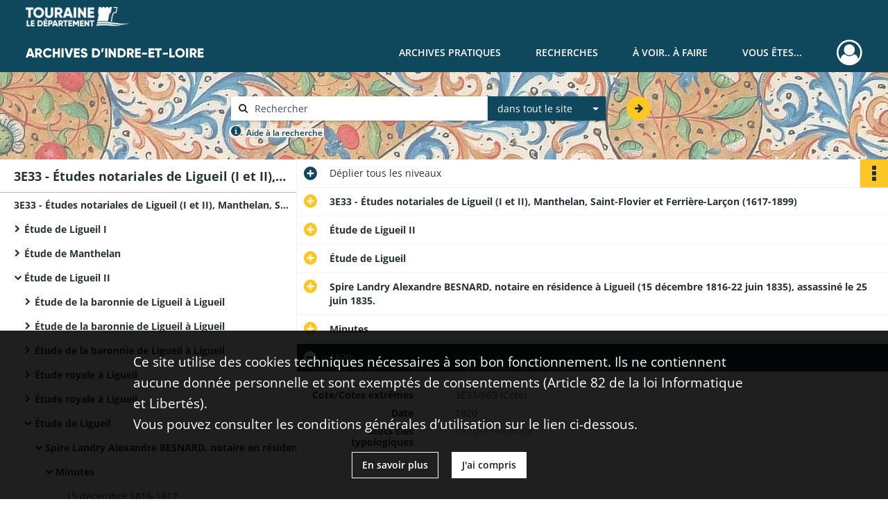

--- FILE ---
content_type: application/javascript
request_url: https://js.hcaptcha.com/1/api.js?onload=loadCaptcha&render=explicit&hl=fr&_=1771890843655
body_size: 86598
content:
/* { "version": "1", "hash": "MEQCICZ96LDhMGEcBKJKnHG9LVTBKRIGr9muoVaxlQo3LpYDAiBZSEU7Oa+I+RnJOeDgbg6NYJwxdZ78LA1bIFC6be441A==" } */
/* https://hcaptcha.com/license */
!function(){"use strict";function e(e){var t=this.constructor;return this.then((function(n){return t.resolve(e()).then((function(){return n}))}),(function(n){return t.resolve(e()).then((function(){return t.reject(n)}))}))}function t(e){return new this((function(t,n){if(!e||"undefined"==typeof e.length)return n(new TypeError(typeof e+" "+e+" is not iterable(cannot read property Symbol(Symbol.iterator))"));var r=Array.prototype.slice.call(e);if(0===r.length)return t([]);var i=r.length;function a(e,n){if(n&&("object"==typeof n||"function"==typeof n)){var o=n.then;if("function"==typeof o)return void o.call(n,(function(t){a(e,t)}),(function(n){r[e]={status:"rejected",reason:n},0==--i&&t(r)}))}r[e]={status:"fulfilled",value:n},0==--i&&t(r)}for(var o=0;o<r.length;o++)a(o,r[o])}))}var n=setTimeout,r="undefined"!=typeof setImmediate?setImmediate:null;function i(e){return Boolean(e&&"undefined"!=typeof e.length)}function a(){}function o(e){if(!(this instanceof o))throw new TypeError("Promises must be constructed via new");if("function"!=typeof e)throw new TypeError("not a function");this._state=0,this._handled=!1,this._value=undefined,this._deferreds=[],p(e,this)}function s(e,t){for(;3===e._state;)e=e._value;0!==e._state?(e._handled=!0,o._immediateFn((function(){var n=1===e._state?t.onFulfilled:t.onRejected;if(null!==n){var r;try{r=n(e._value)}catch(i){return void c(t.promise,i)}l(t.promise,r)}else(1===e._state?l:c)(t.promise,e._value)}))):e._deferreds.push(t)}function l(e,t){try{if(t===e)throw new TypeError("A promise cannot be resolved with itself.");if(t&&("object"==typeof t||"function"==typeof t)){var n=t.then;if(t instanceof o)return e._state=3,e._value=t,void u(e);if("function"==typeof n)return void p((r=n,i=t,function(){r.apply(i,arguments)}),e)}e._state=1,e._value=t,u(e)}catch(a){c(e,a)}var r,i}function c(e,t){e._state=2,e._value=t,u(e)}function u(e){2===e._state&&0===e._deferreds.length&&o._immediateFn((function(){e._handled||o._unhandledRejectionFn(e._value)}));for(var t=0,n=e._deferreds.length;t<n;t++)s(e,e._deferreds[t]);e._deferreds=null}function h(e,t,n){this.onFulfilled="function"==typeof e?e:null,this.onRejected="function"==typeof t?t:null,this.promise=n}function p(e,t){var n=!1;try{e((function(e){n||(n=!0,l(t,e))}),(function(e){n||(n=!0,c(t,e))}))}catch(r){if(n)return;n=!0,c(t,r)}}o.prototype["catch"]=function(e){return this.then(null,e)},o.prototype.then=function(e,t){var n=new this.constructor(a);return s(this,new h(e,t,n)),n},o.prototype["finally"]=e,o.all=function(e){return new o((function(t,n){if(!i(e))return n(new TypeError("Promise.all accepts an array"));var r=Array.prototype.slice.call(e);if(0===r.length)return t([]);var a=r.length;function o(e,i){try{if(i&&("object"==typeof i||"function"==typeof i)){var s=i.then;if("function"==typeof s)return void s.call(i,(function(t){o(e,t)}),n)}r[e]=i,0==--a&&t(r)}catch(l){n(l)}}for(var s=0;s<r.length;s++)o(s,r[s])}))},o.allSettled=t,o.resolve=function(e){return e&&"object"==typeof e&&e.constructor===o?e:new o((function(t){t(e)}))},o.reject=function(e){return new o((function(t,n){n(e)}))},o.race=function(e){return new o((function(t,n){if(!i(e))return n(new TypeError("Promise.race accepts an array"));for(var r=0,a=e.length;r<a;r++)o.resolve(e[r]).then(t,n)}))},o._immediateFn="function"==typeof r&&function(e){r(e)}||function(e){n(e,0)},o._unhandledRejectionFn=function(e){"undefined"!=typeof console&&console&&console.warn("Possible Unhandled Promise Rejection:",e)};var d=function(){if("undefined"!=typeof self)return self;if("undefined"!=typeof window)return window;if("undefined"!=typeof global)return global;throw new Error("unable to locate global object")}();function f(e,t,n){return t<=e&&e<=n}function m(e){if(e===undefined)return{};if(e===Object(e))return e;throw TypeError("Could not convert argument to dictionary")}"function"!=typeof d.Promise?d.Promise=o:(d.Promise.prototype["finally"]||(d.Promise.prototype["finally"]=e),d.Promise.allSettled||(d.Promise.allSettled=t));var y=function(e){return e>=0&&e<=127},g=-1;function V(e){this.tokens=[].slice.call(e),this.tokens.reverse()}V.prototype={endOfStream:function(){return!this.tokens.length},read:function(){return this.tokens.length?this.tokens.pop():g},prepend:function(e){if(Array.isArray(e))for(var t=e;t.length;)this.tokens.push(t.pop());else this.tokens.push(e)},push:function(e){if(Array.isArray(e))for(var t=e;t.length;)this.tokens.unshift(t.shift());else this.tokens.unshift(e)}};var v=-1;function b(e,t){if(e)throw TypeError("Decoder error");return t||65533}function w(e){return e=String(e).trim().toLowerCase(),Object.prototype.hasOwnProperty.call(E,e)?E[e]:null}var E={};[{encodings:[{labels:["unicode-1-1-utf-8","utf-8","utf8"],name:"UTF-8"}],heading:"The Encoding"}].forEach((function(e){e.encodings.forEach((function(e){e.labels.forEach((function(t){E[t]=e}))}))}));var R,T={"UTF-8":function(e){return new W(e)}},U={"UTF-8":function(e){return new x(e)}},_="utf-8";function k(e,t){if(!(this instanceof k))throw TypeError("Called as a function. Did you forget 'new'?");e=e!==undefined?String(e):_,t=m(t),this._encoding=null,this._decoder=null,this._ignoreBOM=!1,this._BOMseen=!1,this._error_mode="replacement",this._do_not_flush=!1;var n=w(e);if(null===n||"replacement"===n.name)throw RangeError("Unknown encoding: "+e);if(!U[n.name])throw Error("Decoder not present. Did you forget to include encoding-indexes.js first?");var r=this;return r._encoding=n,t.fatal&&(r._error_mode="fatal"),t.ignoreBOM&&(r._ignoreBOM=!0),Object.defineProperty||(this.encoding=r._encoding.name.toLowerCase(),this.fatal="fatal"===r._error_mode,this.ignoreBOM=r._ignoreBOM),r}function S(e,t){if(!(this instanceof S))throw TypeError("Called as a function. Did you forget 'new'?");t=m(t),this._encoding=null,this._encoder=null,this._do_not_flush=!1,this._fatal=t.fatal?"fatal":"replacement";var n=this;if(t.NONSTANDARD_allowLegacyEncoding){var r=w(e=e!==undefined?String(e):_);if(null===r||"replacement"===r.name)throw RangeError("Unknown encoding: "+e);if(!T[r.name])throw Error("Encoder not present. Did you forget to include encoding-indexes.js first?");n._encoding=r}else n._encoding=w("utf-8");return Object.defineProperty||(this.encoding=n._encoding.name.toLowerCase()),n}function x(e){var t=e.fatal,n=0,r=0,i=0,a=128,o=191;this.handler=function(e,s){if(s===g&&0!==i)return i=0,b(t);if(s===g)return v;if(0===i){if(f(s,0,127))return s;if(f(s,194,223))i=1,n=31&s;else if(f(s,224,239))224===s&&(a=160),237===s&&(o=159),i=2,n=15&s;else{if(!f(s,240,244))return b(t);240===s&&(a=144),244===s&&(o=143),i=3,n=7&s}return null}if(!f(s,a,o))return n=i=r=0,a=128,o=191,e.prepend(s),b(t);if(a=128,o=191,n=n<<6|63&s,(r+=1)!==i)return null;var l=n;return n=i=r=0,l}}function W(e){e.fatal;this.handler=function(e,t){if(t===g)return v;if(y(t))return t;var n,r;f(t,128,2047)?(n=1,r=192):f(t,2048,65535)?(n=2,r=224):f(t,65536,1114111)&&(n=3,r=240);for(var i=[(t>>6*n)+r];n>0;){var a=t>>6*(n-1);i.push(128|63&a),n-=1}return i}}Object.defineProperty&&(Object.defineProperty(k.prototype,"encoding",{get:function(){return this._encoding.name.toLowerCase()}}),Object.defineProperty(k.prototype,"fatal",{get:function(){return"fatal"===this._error_mode}}),Object.defineProperty(k.prototype,"ignoreBOM",{get:function(){return this._ignoreBOM}})),k.prototype.decode=function(e,t){var n;n="object"==typeof e&&e instanceof ArrayBuffer?new Uint8Array(e):"object"==typeof e&&"buffer"in e&&e.buffer instanceof ArrayBuffer?new Uint8Array(e.buffer,e.byteOffset,e.byteLength):new Uint8Array(0),t=m(t),this._do_not_flush||(this._decoder=U[this._encoding.name]({fatal:"fatal"===this._error_mode}),this._BOMseen=!1),this._do_not_flush=Boolean(t.stream);for(var r,i=new V(n),a=[];;){var o=i.read();if(o===g)break;if((r=this._decoder.handler(i,o))===v)break;null!==r&&(Array.isArray(r)?a.push.apply(a,r):a.push(r))}if(!this._do_not_flush){do{if((r=this._decoder.handler(i,i.read()))===v)break;null!==r&&(Array.isArray(r)?a.push.apply(a,r):a.push(r))}while(!i.endOfStream());this._decoder=null}return function(e){var t,n;return t=["UTF-8","UTF-16LE","UTF-16BE"],n=this._encoding.name,-1===t.indexOf(n)||this._ignoreBOM||this._BOMseen||(e.length>0&&65279===e[0]?(this._BOMseen=!0,e.shift()):e.length>0&&(this._BOMseen=!0)),function(e){for(var t="",n=0;n<e.length;++n){var r=e[n];r<=65535?t+=String.fromCharCode(r):(r-=65536,t+=String.fromCharCode(55296+(r>>10),56320+(1023&r)))}return t}(e)}.call(this,a)},Object.defineProperty&&Object.defineProperty(S.prototype,"encoding",{get:function(){return this._encoding.name.toLowerCase()}}),S.prototype.encode=function(e,t){e=e===undefined?"":String(e),t=m(t),this._do_not_flush||(this._encoder=T[this._encoding.name]({fatal:"fatal"===this._fatal})),this._do_not_flush=Boolean(t.stream);for(var n,r=new V(function(e){for(var t=String(e),n=t.length,r=0,i=[];r<n;){var a=t.charCodeAt(r);if(a<55296||a>57343)i.push(a);else if(a>=56320&&a<=57343)i.push(65533);else if(a>=55296&&a<=56319)if(r===n-1)i.push(65533);else{var o=t.charCodeAt(r+1);if(o>=56320&&o<=57343){var s=1023&a,l=1023&o;i.push(65536+(s<<10)+l),r+=1}else i.push(65533)}r+=1}return i}(e)),i=[];;){var a=r.read();if(a===g)break;if((n=this._encoder.handler(r,a))===v)break;Array.isArray(n)?i.push.apply(i,n):i.push(n)}if(!this._do_not_flush){for(;(n=this._encoder.handler(r,r.read()))!==v;)Array.isArray(n)?i.push.apply(i,n):i.push(n);this._encoder=null}return new Uint8Array(i)},window.TextDecoder||(window.TextDecoder=k),window.TextEncoder||(window.TextEncoder=S),function(e){if("function"!=typeof Promise)throw"Promise support required";var t=e.crypto||e.msCrypto;if(t){var n=t.subtle||t.webkitSubtle;if(n){var r=e.Crypto||t.constructor||Object,i=e.SubtleCrypto||n.constructor||Object,a=(e.CryptoKey||e.Key,e.navigator.userAgent.indexOf("Edge/")>-1),o=!!e.msCrypto&&!a,s=!t.subtle&&!!t.webkitSubtle;if(o||s){var l={KoZIhvcNAQEB:"1.2.840.113549.1.1.1"},c={"1.2.840.113549.1.1.1":"KoZIhvcNAQEB"};if(["generateKey","importKey","unwrapKey"].forEach((function(e){var r=n[e];n[e]=function(i,a,l){var c,u,h,f,b=[].slice.call(arguments);switch(e){case"generateKey":c=m(i),u=a,h=l;break;case"importKey":c=m(l),u=b[3],h=b[4],"jwk"===i&&((a=g(a)).alg||(a.alg=y(c)),a.key_ops||(a.key_ops="oct"!==a.kty?"d"in a?h.filter(U):h.filter(T):h.slice()),b[1]=V(a));break;case"unwrapKey":c=b[4],u=b[5],h=b[6],b[2]=l._key}if("generateKey"===e&&"HMAC"===c.name&&c.hash)return c.length=c.length||{"SHA-1":512,"SHA-256":512,"SHA-384":1024,"SHA-512":1024}[c.hash.name],n.importKey("raw",t.getRandomValues(new Uint8Array(c.length+7>>3)),c,u,h);if(s&&"generateKey"===e&&"RSASSA-PKCS1-v1_5"===c.name&&(!c.modulusLength||c.modulusLength>=2048))return(i=m(i)).name="RSAES-PKCS1-v1_5",delete i.hash,n.generateKey(i,!0,["encrypt","decrypt"]).then((function(e){return Promise.all([n.exportKey("jwk",e.publicKey),n.exportKey("jwk",e.privateKey)])})).then((function(e){return e[0].alg=e[1].alg=y(c),e[0].key_ops=h.filter(T),e[1].key_ops=h.filter(U),Promise.all([n.importKey("jwk",e[0],c,!0,e[0].key_ops),n.importKey("jwk",e[1],c,u,e[1].key_ops)])})).then((function(e){return{publicKey:e[0],privateKey:e[1]}}));if((s||o&&"SHA-1"===(c.hash||{}).name)&&"importKey"===e&&"jwk"===i&&"HMAC"===c.name&&"oct"===a.kty)return n.importKey("raw",d(p(a.k)),l,b[3],b[4]);if(s&&"importKey"===e&&("spki"===i||"pkcs8"===i))return n.importKey("jwk",v(a),l,b[3],b[4]);if(o&&"unwrapKey"===e)return n.decrypt(b[3],l,a).then((function(e){return n.importKey(i,e,b[4],b[5],b[6])}));try{f=r.apply(n,b)}catch(w){return Promise.reject(w)}return o&&(f=new Promise((function(e,t){f.onabort=f.onerror=function(e){t(e)},f.oncomplete=function(t){e(t.target.result)}}))),f=f.then((function(e){return"HMAC"===c.name&&(c.length||(c.length=8*e.algorithm.length)),0==c.name.search("RSA")&&(c.modulusLength||(c.modulusLength=(e.publicKey||e).algorithm.modulusLength),c.publicExponent||(c.publicExponent=(e.publicKey||e).algorithm.publicExponent)),e=e.publicKey&&e.privateKey?{publicKey:new R(e.publicKey,c,u,h.filter(T)),privateKey:new R(e.privateKey,c,u,h.filter(U))}:new R(e,c,u,h)}))}})),["exportKey","wrapKey"].forEach((function(e){var t=n[e];n[e]=function(r,i,a){var l,c=[].slice.call(arguments);switch(e){case"exportKey":c[1]=i._key;break;case"wrapKey":c[1]=i._key,c[2]=a._key}if((s||o&&"SHA-1"===(i.algorithm.hash||{}).name)&&"exportKey"===e&&"jwk"===r&&"HMAC"===i.algorithm.name&&(c[0]="raw"),!s||"exportKey"!==e||"spki"!==r&&"pkcs8"!==r||(c[0]="jwk"),o&&"wrapKey"===e)return n.exportKey(r,i).then((function(e){return"jwk"===r&&(e=d(unescape(encodeURIComponent(JSON.stringify(g(e)))))),n.encrypt(c[3],a,e)}));try{l=t.apply(n,c)}catch(u){return Promise.reject(u)}return o&&(l=new Promise((function(e,t){l.onabort=l.onerror=function(e){t(e)},l.oncomplete=function(t){e(t.target.result)}}))),"exportKey"===e&&"jwk"===r&&(l=l.then((function(e){return(s||o&&"SHA-1"===(i.algorithm.hash||{}).name)&&"HMAC"===i.algorithm.name?{kty:"oct",alg:y(i.algorithm),key_ops:i.usages.slice(),ext:!0,k:h(f(e))}:((e=g(e)).alg||(e.alg=y(i.algorithm)),e.key_ops||(e.key_ops="public"===i.type?i.usages.filter(T):"private"===i.type?i.usages.filter(U):i.usages.slice()),e)}))),!s||"exportKey"!==e||"spki"!==r&&"pkcs8"!==r||(l=l.then((function(e){return e=b(g(e))}))),l}})),["encrypt","decrypt","sign","verify"].forEach((function(e){var t=n[e];n[e]=function(r,i,a,s){if(o&&(!a.byteLength||s&&!s.byteLength))throw new Error("Empty input is not allowed");var l,c=[].slice.call(arguments),u=m(r);if(!o||"sign"!==e&&"verify"!==e||"RSASSA-PKCS1-v1_5"!==r&&"HMAC"!==r||(c[0]={name:r}),o&&i.algorithm.hash&&(c[0].hash=c[0].hash||i.algorithm.hash),o&&"decrypt"===e&&"AES-GCM"===u.name){var h=r.tagLength>>3;c[2]=(a.buffer||a).slice(0,a.byteLength-h),r.tag=(a.buffer||a).slice(a.byteLength-h)}o&&"AES-GCM"===u.name&&c[0].tagLength===undefined&&(c[0].tagLength=128),c[1]=i._key;try{l=t.apply(n,c)}catch(p){return Promise.reject(p)}return o&&(l=new Promise((function(t,n){l.onabort=l.onerror=function(e){n(e)},l.oncomplete=function(n){n=n.target.result;if("encrypt"===e&&n instanceof AesGcmEncryptResult){var r=n.ciphertext,i=n.tag;(n=new Uint8Array(r.byteLength+i.byteLength)).set(new Uint8Array(r),0),n.set(new Uint8Array(i),r.byteLength),n=n.buffer}t(n)}}))),l}})),o){var u=n.digest;n.digest=function(e,t){if(!t.byteLength)throw new Error("Empty input is not allowed");var r;try{r=u.call(n,e,t)}catch(i){return Promise.reject(i)}return r=new Promise((function(e,t){r.onabort=r.onerror=function(e){t(e)},r.oncomplete=function(t){e(t.target.result)}})),r},e.crypto=Object.create(t,{getRandomValues:{value:function(e){return t.getRandomValues(e)}},subtle:{value:n}}),e.CryptoKey=R}s&&(t.subtle=n,e.Crypto=r,e.SubtleCrypto=i,e.CryptoKey=R)}}}function h(e){return btoa(e).replace(/\=+$/,"").replace(/\+/g,"-").replace(/\//g,"_")}function p(e){return e=(e+="===").slice(0,-e.length%4),atob(e.replace(/-/g,"+").replace(/_/g,"/"))}function d(e){for(var t=new Uint8Array(e.length),n=0;n<e.length;n++)t[n]=e.charCodeAt(n);return t}function f(e){return e instanceof ArrayBuffer&&(e=new Uint8Array(e)),String.fromCharCode.apply(String,e)}function m(e){var t={name:(e.name||e||"").toUpperCase().replace("V","v")};switch(t.name){case"SHA-1":case"SHA-256":case"SHA-384":case"SHA-512":break;case"AES-CBC":case"AES-GCM":case"AES-KW":e.length&&(t.length=e.length);break;case"HMAC":e.hash&&(t.hash=m(e.hash)),e.length&&(t.length=e.length);break;case"RSAES-PKCS1-v1_5":e.publicExponent&&(t.publicExponent=new Uint8Array(e.publicExponent)),e.modulusLength&&(t.modulusLength=e.modulusLength);break;case"RSASSA-PKCS1-v1_5":case"RSA-OAEP":e.hash&&(t.hash=m(e.hash)),e.publicExponent&&(t.publicExponent=new Uint8Array(e.publicExponent)),e.modulusLength&&(t.modulusLength=e.modulusLength);break;default:throw new SyntaxError("Bad algorithm name")}return t}function y(e){return{HMAC:{"SHA-1":"HS1","SHA-256":"HS256","SHA-384":"HS384","SHA-512":"HS512"},"RSASSA-PKCS1-v1_5":{"SHA-1":"RS1","SHA-256":"RS256","SHA-384":"RS384","SHA-512":"RS512"},"RSAES-PKCS1-v1_5":{"":"RSA1_5"},"RSA-OAEP":{"SHA-1":"RSA-OAEP","SHA-256":"RSA-OAEP-256"},"AES-KW":{128:"A128KW",192:"A192KW",256:"A256KW"},"AES-GCM":{128:"A128GCM",192:"A192GCM",256:"A256GCM"},"AES-CBC":{128:"A128CBC",192:"A192CBC",256:"A256CBC"}}[e.name][(e.hash||{}).name||e.length||""]}function g(e){(e instanceof ArrayBuffer||e instanceof Uint8Array)&&(e=JSON.parse(decodeURIComponent(escape(f(e)))));var t={kty:e.kty,alg:e.alg,ext:e.ext||e.extractable};switch(t.kty){case"oct":t.k=e.k;case"RSA":["n","e","d","p","q","dp","dq","qi","oth"].forEach((function(n){n in e&&(t[n]=e[n])}));break;default:throw new TypeError("Unsupported key type")}return t}function V(e){var t=g(e);return o&&(t.extractable=t.ext,delete t.ext),d(unescape(encodeURIComponent(JSON.stringify(t)))).buffer}function v(e){var t=w(e),n=!1;t.length>2&&(n=!0,t.shift());var r={ext:!0};if("1.2.840.113549.1.1.1"!==t[0][0])throw new TypeError("Unsupported key type");var i=["n","e","d","p","q","dp","dq","qi"],a=w(t[1]);n&&a.shift();for(var o=0;o<a.length;o++)a[o][0]||(a[o]=a[o].subarray(1)),r[i[o]]=h(f(a[o]));return r.kty="RSA",r}function b(e){var t,n=[["",null]],r=!1;if("RSA"!==e.kty)throw new TypeError("Unsupported key type");for(var i=["n","e","d","p","q","dp","dq","qi"],a=[],o=0;o<i.length&&i[o]in e;o++){var s=a[o]=d(p(e[i[o]]));128&s[0]&&(a[o]=new Uint8Array(s.length+1),a[o].set(s,1))}return a.length>2&&(r=!0,a.unshift(new Uint8Array([0]))),n[0][0]="1.2.840.113549.1.1.1",t=a,n.push(new Uint8Array(E(t)).buffer),r?n.unshift(new Uint8Array([0])):n[1]={tag:3,value:n[1]},new Uint8Array(E(n)).buffer}function w(e,t){if(e instanceof ArrayBuffer&&(e=new Uint8Array(e)),t||(t={pos:0,end:e.length}),t.end-t.pos<2||t.end>e.length)throw new RangeError("Malformed DER");var n,r=e[t.pos++],i=e[t.pos++];if(i>=128){if(i&=127,t.end-t.pos<i)throw new RangeError("Malformed DER");for(var a=0;i--;)a<<=8,a|=e[t.pos++];i=a}if(t.end-t.pos<i)throw new RangeError("Malformed DER");switch(r){case 2:n=e.subarray(t.pos,t.pos+=i);break;case 3:if(e[t.pos++])throw new Error("Unsupported bit string");i--;case 4:n=new Uint8Array(e.subarray(t.pos,t.pos+=i)).buffer;break;case 5:n=null;break;case 6:var o=btoa(f(e.subarray(t.pos,t.pos+=i)));if(!(o in l))throw new Error("Unsupported OBJECT ID "+o);n=l[o];break;case 48:n=[];for(var s=t.pos+i;t.pos<s;)n.push(w(e,t));break;default:throw new Error("Unsupported DER tag 0x"+r.toString(16))}return n}function E(e,t){t||(t=[]);var n=0,r=0,i=t.length+2;if(t.push(0,0),e instanceof Uint8Array){n=2,r=e.length;for(var a=0;a<r;a++)t.push(e[a])}else if(e instanceof ArrayBuffer){n=4,r=e.byteLength,e=new Uint8Array(e);for(a=0;a<r;a++)t.push(e[a])}else if(null===e)n=5,r=0;else if("string"==typeof e&&e in c){var o=d(atob(c[e]));n=6,r=o.length;for(a=0;a<r;a++)t.push(o[a])}else if(e instanceof Array){for(a=0;a<e.length;a++)E(e[a],t);n=48,r=t.length-i}else{if(!("object"==typeof e&&3===e.tag&&e.value instanceof ArrayBuffer))throw new Error("Unsupported DER value "+e);n=3,r=(e=new Uint8Array(e.value)).byteLength,t.push(0);for(a=0;a<r;a++)t.push(e[a]);r++}if(r>=128){var s=r;r=4;for(t.splice(i,0,s>>24&255,s>>16&255,s>>8&255,255&s);r>1&&!(s>>24);)s<<=8,r--;r<4&&t.splice(i,4-r),r|=128}return t.splice(i-2,2,n,r),t}function R(e,t,n,r){Object.defineProperties(this,{_key:{value:e},type:{value:e.type,enumerable:!0},extractable:{value:n===undefined?e.extractable:n,enumerable:!0},algorithm:{value:t===undefined?e.algorithm:t,enumerable:!0},usages:{value:r===undefined?e.usages:r,enumerable:!0}})}function T(e){return"verify"===e||"encrypt"===e||"wrapKey"===e}function U(e){return"sign"===e||"decrypt"===e||"unwrapKey"===e}}(window),Array.prototype.indexOf||(Array.prototype.indexOf=function(e){return function(t,n){if(null===this||this===undefined)throw TypeError("Array.prototype.indexOf called on null or undefined");var r=e(this),i=r.length>>>0,a=Math.min(0|n,i);if(a<0)a=Math.max(0,i+a);else if(a>=i)return-1;if(void 0===t){for(;a!==i;++a)if(void 0===r[a]&&a in r)return a}else if(t!=t){for(;a!==i;++a)if(r[a]!=r[a])return a}else for(;a!==i;++a)if(r[a]===t)return a;return-1}}(Object)),Array.isArray||(Array.isArray=function(e){return"[object Array]"===Object.prototype.toString.call(e)}),document.getElementsByClassName||(window.Element.prototype.getElementsByClassName=document.constructor.prototype.getElementsByClassName=function(e){if(document.querySelectorAll)return document.querySelectorAll("."+e);for(var t=document.getElementsByTagName("*"),n=new RegExp("(^|\\s)"+e+"(\\s|$)"),r=[],i=0;i<t.length;i++)n.test(t[i].className)&&r.push(t[i]);return r}),String.prototype.startsWith||(String.prototype.startsWith=function(e,t){return this.substr(!t||t<0?0:+t,e.length)===e}),String.prototype.endsWith||(String.prototype.endsWith=function(e,t){return(t===undefined||t>this.length)&&(t=this.length),this.substring(t-e.length,t)===e});try{if(Object.defineProperty&&Object.getOwnPropertyDescriptor&&Object.getOwnPropertyDescriptor(Element.prototype,"textContent")&&!Object.getOwnPropertyDescriptor(Element.prototype,"textContent").get){var N=Object.getOwnPropertyDescriptor(Element.prototype,"innerText");Object.defineProperty(Element.prototype,"textContent",{get:function(){return N.get.call(this)},set:function(e){N.set.call(this,e)}})}}catch(pr){}Function.prototype.bind||(Function.prototype.bind=function(e){if("function"!=typeof this)throw new TypeError("Function.prototype.bind: Item Can Not Be Bound.");var t=Array.prototype.slice.call(arguments,1),n=this,r=function(){},i=function(){return n.apply(this instanceof r?this:e,t.concat(Array.prototype.slice.call(arguments)))};return this.prototype&&(r.prototype=this.prototype),i.prototype=new r,i}),"function"!=typeof Object.create&&(Object.create=function(e,t){function n(){}if(n.prototype=e,"object"==typeof t)for(var r in t)t.hasOwnProperty(r)&&(n[r]=t[r]);return new n}),Date.now||(Date.now=function(){return(new Date).getTime()}),window.console||(window.console={});for(var j,O,F,M,P=["error","info","log","show","table","trace","warn"],Z=function(e){},C=P.length;--C>-1;)R=P[C],window.console[R]||(window.console[R]=Z);if(window.atob)try{window.atob(" ")}catch(dr){window.atob=function(e){var t=function(t){return e(String(t).replace(/[\t\n\f\r ]+/g,""))};return t.original=e,t}(window.atob)}else{var X="ABCDEFGHIJKLMNOPQRSTUVWXYZabcdefghijklmnopqrstuvwxyz0123456789+/=",Y=/^(?:[A-Za-z\d+\/]{4})*?(?:[A-Za-z\d+\/]{2}(?:==)?|[A-Za-z\d+\/]{3}=?)?$/;window.atob=function(e){if(e=String(e).replace(/[\t\n\f\r ]+/g,""),!Y.test(e))throw new TypeError("Failed to execute 'atob' on 'Window': The string to be decoded is not correctly encoded.");var t,n,r;e+="==".slice(2-(3&e.length));for(var i="",a=0;a<e.length;)t=X.indexOf(e.charAt(a++))<<18|X.indexOf(e.charAt(a++))<<12|(n=X.indexOf(e.charAt(a++)))<<6|(r=X.indexOf(e.charAt(a++))),i+=64===n?String.fromCharCode(t>>16&255):64===r?String.fromCharCode(t>>16&255,t>>8&255):String.fromCharCode(t>>16&255,t>>8&255,255&t);return i}}if(Event.prototype.preventDefault||(Event.prototype.preventDefault=function(){this.returnValue=!1}),Event.prototype.stopPropagation||(Event.prototype.stopPropagation=function(){this.cancelBubble=!0}),window.Prototype&&Array.prototype.toJSON){console.error("[hCaptcha] Custom JSON polyfill detected, please remove to ensure hCaptcha works properly");var H=Array.prototype.toJSON,A=JSON.stringify;JSON.stringify=function(e){try{return delete Array.prototype.toJSON,A(e)}finally{Array.prototype.toJSON=H}}}if(Object.keys||(Object.keys=(j=Object.prototype.hasOwnProperty,O=!Object.prototype.propertyIsEnumerable.call({toString:null},"toString"),M=(F=["toString","toLocaleString","valueOf","hasOwnProperty","isPrototypeOf","propertyIsEnumerable","constructor"]).length,function(e){if("function"!=typeof e&&("object"!=typeof e||null===e))throw new TypeError("Object.keys called on non-object");var t,n,r=[];for(t in e)j.call(e,t)&&r.push(t);if(O)for(n=0;n<M;n++)j.call(e,F[n])&&r.push(F[n]);return r})),!Uint8Array.prototype.slice)try{Object.defineProperty(Uint8Array.prototype,"slice",{value:function(e,t){return new Uint8Array(Array.prototype.slice.call(this,e,t))},writable:!0})}catch(dr){if("function"!=typeof Uint8Array.prototype.slice)try{Uint8Array.prototype.slice=function(e,t){return new Uint8Array(Array.prototype.slice.call(this,e,t))}}catch(fr){}}
/*! Raven.js 3.27.2 (6d91db933) | github.com/getsentry/raven-js */!function(e){if("object"==typeof exports&&"undefined"!=typeof module)module.exports=e();else if("function"==typeof define&&define.amd)define("raven-js",e);else{("undefined"!=typeof window?window:"undefined"!=typeof global?global:"undefined"!=typeof self?self:this).Raven=e()}}((function(){return function e(t,n,r){function i(o,s){if(!n[o]){if(!t[o]){var l="function"==typeof require&&require;if(!s&&l)return l(o,!0);if(a)return a(o,!0);var c=new Error("Cannot find module '"+o+"'");throw c.code="MODULE_NOT_FOUND",c}var u=n[o]={exports:{}};t[o][0].call(u.exports,(function(e){var n=t[o][1][e];return i(n||e)}),u,u.exports,e,t,n,r)}return n[o].exports}for(var a="function"==typeof require&&require,o=0;o<r.length;o++)i(r[o]);return i}({1:[function(e,t,n){function r(e){this.name="RavenConfigError",this.message=e}r.prototype=new Error,r.prototype.constructor=r,t.exports=r},{}],2:[function(e,t,n){var r=e(5);t.exports={wrapMethod:function(e,t,n){var i=e[t],a=e;if(t in e){var o="warn"===t?"warning":t;e[t]=function(){var e=[].slice.call(arguments),s=r.safeJoin(e," "),l={level:o,logger:"console",extra:{arguments:e}};"assert"===t?!1===e[0]&&(s="Assertion failed: "+(r.safeJoin(e.slice(1)," ")||"console.assert"),l.extra.arguments=e.slice(1),n&&n(s,l)):n&&n(s,l),i&&Function.prototype.apply.call(i,a,e)}}}}},{5:5}],3:[function(e,t,n){(function(n){function r(){return+new Date}function i(e,t){return V(t)?function(n){return t(n,e)}:t}function a(){for(var e in this.a=!("object"!=typeof JSON||!JSON.stringify),this.b=!g(B),this.c=!g(K),this.d=null,this.e=null,this.f=null,this.g=null,this.h=null,this.i=null,this.j={},this.k={release:G.SENTRY_RELEASE&&G.SENTRY_RELEASE.id,logger:"javascript",ignoreErrors:[],ignoreUrls:[],whitelistUrls:[],includePaths:[],headers:null,collectWindowErrors:!0,captureUnhandledRejections:!0,maxMessageLength:0,maxUrlLength:250,stackTraceLimit:50,autoBreadcrumbs:!0,instrument:!0,sampleRate:1,sanitizeKeys:[]},this.l={method:"POST",referrerPolicy:P()?"origin":""},this.m=0,this.n=!1,this.o=Error.stackTraceLimit,this.p=G.console||{},this.q={},this.r=[],this.s=r(),this.t=[],this.u=[],this.v=null,this.w=G.location,this.x=this.w&&this.w.href,this.y(),this.p)this.q[e]=this.p[e]}var o=e(6),s=e(7),l=e(8),c=e(1),u=e(5),h=u.isErrorEvent,p=u.isDOMError,d=u.isDOMException,f=u.isError,m=u.isObject,y=u.isPlainObject,g=u.isUndefined,V=u.isFunction,v=u.isString,b=u.isArray,w=u.isEmptyObject,E=u.each,R=u.objectMerge,T=u.truncate,U=u.objectFrozen,_=u.hasKey,k=u.joinRegExp,S=u.urlencode,x=u.uuid4,W=u.htmlTreeAsString,N=u.isSameException,j=u.isSameStacktrace,O=u.parseUrl,F=u.fill,M=u.supportsFetch,P=u.supportsReferrerPolicy,Z=u.serializeKeysForMessage,C=u.serializeException,X=u.sanitize,Y=e(2).wrapMethod,H="source protocol user pass host port path".split(" "),A=/^(?:(\w+):)?\/\/(?:(\w+)(:\w+)?@)?([\w\.-]+)(?::(\d+))?(\/.*)/,G="undefined"!=typeof window?window:void 0!==n?n:"undefined"!=typeof self?self:{},B=G.document,K=G.navigator;a.prototype={VERSION:"3.27.2",debug:!1,TraceKit:o,config:function(e,t){var n=this;if(n.g)return this.z("error","Error: Raven has already been configured"),n;if(!e)return n;var r=n.k;t&&E(t,(function(e,t){"tags"===e||"extra"===e||"user"===e?n.j[e]=t:r[e]=t})),n.setDSN(e),r.ignoreErrors.push(/^Script error\.?$/),r.ignoreErrors.push(/^Javascript error: Script error\.? on line 0$/),r.ignoreErrors=k(r.ignoreErrors),r.ignoreUrls=!!r.ignoreUrls.length&&k(r.ignoreUrls),r.whitelistUrls=!!r.whitelistUrls.length&&k(r.whitelistUrls),r.includePaths=k(r.includePaths),r.maxBreadcrumbs=Math.max(0,Math.min(r.maxBreadcrumbs||100,100));var i={xhr:!0,console:!0,dom:!0,location:!0,sentry:!0},a=r.autoBreadcrumbs;"[object Object]"==={}.toString.call(a)?a=R(i,a):!1!==a&&(a=i),r.autoBreadcrumbs=a;var s={tryCatch:!0},l=r.instrument;return"[object Object]"==={}.toString.call(l)?l=R(s,l):!1!==l&&(l=s),r.instrument=l,o.collectWindowErrors=!!r.collectWindowErrors,n},install:function(){var e=this;return e.isSetup()&&!e.n&&(o.report.subscribe((function(){e.A.apply(e,arguments)})),e.k.captureUnhandledRejections&&e.B(),e.C(),e.k.instrument&&e.k.instrument.tryCatch&&e.D(),e.k.autoBreadcrumbs&&e.E(),e.F(),e.n=!0),Error.stackTraceLimit=e.k.stackTraceLimit,this},setDSN:function(e){var t=this,n=t.G(e),r=n.path.lastIndexOf("/"),i=n.path.substr(1,r);t.H=e,t.h=n.user,t.I=n.pass&&n.pass.substr(1),t.i=n.path.substr(r+1),t.g=t.J(n),t.K=t.g+"/"+i+"api/"+t.i+"/store/",this.y()},context:function(e,t,n){return V(e)&&(n=t||[],t=e,e={}),this.wrap(e,t).apply(this,n)},wrap:function(e,t,n){function r(){var r=[],a=arguments.length,o=!e||e&&!1!==e.deep;for(n&&V(n)&&n.apply(this,arguments);a--;)r[a]=o?i.wrap(e,arguments[a]):arguments[a];try{return t.apply(this,r)}catch(s){throw i.L(),i.captureException(s,e),s}}var i=this;if(g(t)&&!V(e))return e;if(V(e)&&(t=e,e=void 0),!V(t))return t;try{if(t.M)return t;if(t.N)return t.N}catch(a){return t}for(var o in t)_(t,o)&&(r[o]=t[o]);return r.prototype=t.prototype,t.N=r,r.M=!0,r.O=t,r},uninstall:function(){return o.report.uninstall(),this.P(),this.Q(),this.R(),this.S(),Error.stackTraceLimit=this.o,this.n=!1,this},T:function(e){this.z("debug","Raven caught unhandled promise rejection:",e),this.captureException(e.reason,{mechanism:{type:"onunhandledrejection",handled:!1}})},B:function(){return this.T=this.T.bind(this),G.addEventListener&&G.addEventListener("unhandledrejection",this.T),this},P:function(){return G.removeEventListener&&G.removeEventListener("unhandledrejection",this.T),this},captureException:function(e,t){if(t=R({trimHeadFrames:0},t||{}),h(e)&&e.error)e=e.error;else{if(p(e)||d(e)){var n=e.name||(p(e)?"DOMError":"DOMException"),r=e.message?n+": "+e.message:n;return this.captureMessage(r,R(t,{stacktrace:!0,trimHeadFrames:t.trimHeadFrames+1}))}if(f(e))e=e;else{if(!y(e))return this.captureMessage(e,R(t,{stacktrace:!0,trimHeadFrames:t.trimHeadFrames+1}));t=this.U(t,e),e=new Error(t.message)}}this.d=e;try{var i=o.computeStackTrace(e);this.V(i,t)}catch(a){if(e!==a)throw a}return this},U:function(e,t){var n=Object.keys(t).sort(),r=R(e,{message:"Non-Error exception captured with keys: "+Z(n),fingerprint:[l(n)],extra:e.extra||{}});return r.extra.W=C(t),r},captureMessage:function(e,t){if(!this.k.ignoreErrors.test||!this.k.ignoreErrors.test(e)){var n,r=R({message:e+=""},t=t||{});try{throw new Error(e)}catch(i){n=i}n.name=null;var a=o.computeStackTrace(n),s=b(a.stack)&&a.stack[1];s&&"Raven.captureException"===s.func&&(s=a.stack[2]);var l=s&&s.url||"";if((!this.k.ignoreUrls.test||!this.k.ignoreUrls.test(l))&&(!this.k.whitelistUrls.test||this.k.whitelistUrls.test(l))){if(this.k.stacktrace||t.stacktrace||""===r.message){r.fingerprint=null==r.fingerprint?e:r.fingerprint,(t=R({trimHeadFrames:0},t)).trimHeadFrames+=1;var c=this.X(a,t);r.stacktrace={frames:c.reverse()}}return r.fingerprint&&(r.fingerprint=b(r.fingerprint)?r.fingerprint:[r.fingerprint]),this.Y(r),this}}},captureBreadcrumb:function(e){var t=R({timestamp:r()/1e3},e);if(V(this.k.breadcrumbCallback)){var n=this.k.breadcrumbCallback(t);if(m(n)&&!w(n))t=n;else if(!1===n)return this}return this.u.push(t),this.u.length>this.k.maxBreadcrumbs&&this.u.shift(),this},addPlugin:function(e){var t=[].slice.call(arguments,1);return this.r.push([e,t]),this.n&&this.F(),this},setUserContext:function(e){return this.j.user=e,this},setExtraContext:function(e){return this.Z("extra",e),this},setTagsContext:function(e){return this.Z("tags",e),this},clearContext:function(){return this.j={},this},getContext:function(){return JSON.parse(s(this.j))},setEnvironment:function(e){return this.k.environment=e,this},setRelease:function(e){return this.k.release=e,this},setDataCallback:function(e){var t=this.k.dataCallback;return this.k.dataCallback=i(t,e),this},setBreadcrumbCallback:function(e){var t=this.k.breadcrumbCallback;return this.k.breadcrumbCallback=i(t,e),this},setShouldSendCallback:function(e){var t=this.k.shouldSendCallback;return this.k.shouldSendCallback=i(t,e),this},setTransport:function(e){return this.k.transport=e,this},lastException:function(){return this.d},lastEventId:function(){return this.f},isSetup:function(){return!(!this.a||!this.g&&(this.ravenNotConfiguredError||(this.ravenNotConfiguredError=!0,this.z("error","Error: Raven has not been configured.")),1))},afterLoad:function(){var e=G.RavenConfig;e&&this.config(e.dsn,e.config).install()},showReportDialog:function(e){if(B){if(!(e=R({eventId:this.lastEventId(),dsn:this.H,user:this.j.user||{}},e)).eventId)throw new c("Missing eventId");if(!e.dsn)throw new c("Missing DSN");var t=encodeURIComponent,n=[];for(var r in e)if("user"===r){var i=e.user;i.name&&n.push("name="+t(i.name)),i.email&&n.push("email="+t(i.email))}else n.push(t(r)+"="+t(e[r]));var a=this.J(this.G(e.dsn)),o=B.createElement("script");o.async=!0,o.src=a+"/api/embed/error-page/?"+n.join("&"),(B.head||B.body).appendChild(o)}},L:function(){var e=this;this.m+=1,setTimeout((function(){e.m-=1}))},$:function(e,t){var n,r;if(this.b){for(r in t=t||{},e="raven"+e.substr(0,1).toUpperCase()+e.substr(1),B.createEvent?(n=B.createEvent("HTMLEvents")).initEvent(e,!0,!0):(n=B.createEventObject()).eventType=e,t)_(t,r)&&(n[r]=t[r]);if(B.createEvent)B.dispatchEvent(n);else try{B.fireEvent("on"+n.eventType.toLowerCase(),n)}catch(i){}}},_:function(e){var t=this;return function(n){if(t.aa=null,t.v!==n){var r;t.v=n;try{r=W(n.target)}catch(i){r="<unknown>"}t.captureBreadcrumb({category:"ui."+e,message:r})}}},ba:function(){var e=this;return function(t){var n;try{n=t.target}catch(i){return}var r=n&&n.tagName;if(r&&("INPUT"===r||"TEXTAREA"===r||n.isContentEditable)){var a=e.aa;a||e._("input")(t),clearTimeout(a),e.aa=setTimeout((function(){e.aa=null}),1e3)}}},ca:function(e,t){var n=O(this.w.href),r=O(t),i=O(e);this.x=t,n.protocol===r.protocol&&n.host===r.host&&(t=r.relative),n.protocol===i.protocol&&n.host===i.host&&(e=i.relative),this.captureBreadcrumb({category:"navigation",data:{to:t,from:e}})},C:function(){var e=this;e.da=Function.prototype.toString,Function.prototype.toString=function(){return"function"==typeof this&&this.M?e.da.apply(this.O,arguments):e.da.apply(this,arguments)}},Q:function(){this.da&&(Function.prototype.toString=this.da)},D:function(){function e(e){return function(t,r){for(var i=new Array(arguments.length),a=0;a<i.length;++a)i[a]=arguments[a];var o=i[0];return V(o)&&(i[0]=n.wrap({mechanism:{type:"instrument",data:{"function":e.name||"<anonymous>"}}},o)),e.apply?e.apply(this,i):e(i[0],i[1])}}function t(e){var t=G[e]&&G[e].prototype;t&&t.hasOwnProperty&&t.hasOwnProperty("addEventListener")&&(F(t,"addEventListener",(function(t){return function(r,a,o,s){try{a&&a.handleEvent&&(a.handleEvent=n.wrap({mechanism:{type:"instrument",data:{target:e,"function":"handleEvent",handler:a&&a.name||"<anonymous>"}}},a.handleEvent))}catch(l){}var c,u,h;return i&&i.dom&&("EventTarget"===e||"Node"===e)&&(u=n._("click"),h=n.ba(),c=function(e){if(e){var t;try{t=e.type}catch(n){return}return"click"===t?u(e):"keypress"===t?h(e):void 0}}),t.call(this,r,n.wrap({mechanism:{type:"instrument",data:{target:e,"function":"addEventListener",handler:a&&a.name||"<anonymous>"}}},a,c),o,s)}}),r),F(t,"removeEventListener",(function(e){return function(t,n,r,i){try{n=n&&(n.N?n.N:n)}catch(a){}return e.call(this,t,n,r,i)}}),r))}var n=this,r=n.t,i=this.k.autoBreadcrumbs;F(G,"setTimeout",e,r),F(G,"setInterval",e,r),G.requestAnimationFrame&&F(G,"requestAnimationFrame",(function(e){return function(t){return e(n.wrap({mechanism:{type:"instrument",data:{"function":"requestAnimationFrame",handler:e&&e.name||"<anonymous>"}}},t))}}),r);for(var a=["EventTarget","Window","Node","ApplicationCache","AudioTrackList","ChannelMergerNode","CryptoOperation","EventSource","FileReader","HTMLUnknownElement","IDBDatabase","IDBRequest","IDBTransaction","KeyOperation","MediaController","MessagePort","ModalWindow","Notification","SVGElementInstance","Screen","TextTrack","TextTrackCue","TextTrackList","WebSocket","WebSocketWorker","Worker","XMLHttpRequest","XMLHttpRequestEventTarget","XMLHttpRequestUpload"],o=0;o<a.length;o++)t(a[o])},E:function(){function e(e,n){e in n&&V(n[e])&&F(n,e,(function(n){return t.wrap({mechanism:{type:"instrument",data:{"function":e,handler:n&&n.name||"<anonymous>"}}},n)}))}var t=this,n=this.k.autoBreadcrumbs,r=t.t;if(n.xhr&&"XMLHttpRequest"in G){var i=G.XMLHttpRequest&&G.XMLHttpRequest.prototype;F(i,"open",(function(e){return function(n,r){return v(r)&&-1===r.indexOf(t.h)&&(this.ea={method:n,url:r,status_code:null}),e.apply(this,arguments)}}),r),F(i,"send",(function(n){return function(){function r(){if(i.ea&&4===i.readyState){try{i.ea.status_code=i.status}catch(e){}t.captureBreadcrumb({type:"http",category:"xhr",data:i.ea})}}for(var i=this,a=["onload","onerror","onprogress"],o=0;o<a.length;o++)e(a[o],i);return"onreadystatechange"in i&&V(i.onreadystatechange)?F(i,"onreadystatechange",(function(e){return t.wrap({mechanism:{type:"instrument",data:{"function":"onreadystatechange",handler:e&&e.name||"<anonymous>"}}},e,r)})):i.onreadystatechange=r,n.apply(this,arguments)}}),r)}n.xhr&&M()&&F(G,"fetch",(function(e){return function(){for(var n=new Array(arguments.length),r=0;r<n.length;++r)n[r]=arguments[r];var i,a=n[0],o="GET";if("string"==typeof a?i=a:"Request"in G&&a instanceof G.Request?(i=a.url,a.method&&(o=a.method)):i=""+a,-1!==i.indexOf(t.h))return e.apply(this,n);n[1]&&n[1].method&&(o=n[1].method);var s={method:o,url:i,status_code:null};return e.apply(this,n).then((function(e){return s.status_code=e.status,t.captureBreadcrumb({type:"http",category:"fetch",data:s}),e}))["catch"]((function(e){throw t.captureBreadcrumb({type:"http",category:"fetch",data:s,level:"error"}),e}))}}),r),n.dom&&this.b&&(B.addEventListener?(B.addEventListener("click",t._("click"),!1),B.addEventListener("keypress",t.ba(),!1)):B.attachEvent&&(B.attachEvent("onclick",t._("click")),B.attachEvent("onkeypress",t.ba())));var a=G.chrome,o=!(a&&a.app&&a.app.runtime)&&G.history&&G.history.pushState&&G.history.replaceState;if(n.location&&o){var s=G.onpopstate;G.onpopstate=function(){var e=t.w.href;if(t.ca(t.x,e),s)return s.apply(this,arguments)};var l=function(e){return function(){var n=arguments.length>2?arguments[2]:void 0;return n&&t.ca(t.x,n+""),e.apply(this,arguments)}};F(G.history,"pushState",l,r),F(G.history,"replaceState",l,r)}if(n.console&&"console"in G&&console.log){var c=function(e,n){t.captureBreadcrumb({message:e,level:n.level,category:"console"})};E(["debug","info","warn","error","log"],(function(e,t){Y(console,t,c)}))}},R:function(){for(var e;this.t.length;){var t=(e=this.t.shift())[0],n=e[1],r=e[2];t[n]=r}},S:function(){for(var e in this.q)this.p[e]=this.q[e]},F:function(){var e=this;E(this.r,(function(t,n){var r=n[0],i=n[1];r.apply(e,[e].concat(i))}))},G:function(e){var t=A.exec(e),n={},r=7;try{for(;r--;)n[H[r]]=t[r]||""}catch(i){throw new c("Invalid DSN: "+e)}if(n.pass&&!this.k.allowSecretKey)throw new c("Do not specify your secret key in the DSN. See: http://bit.ly/raven-secret-key");return n},J:function(e){var t="//"+e.host+(e.port?":"+e.port:"");return e.protocol&&(t=e.protocol+":"+t),t},A:function(e,t){(t=t||{}).mechanism=t.mechanism||{type:"onerror",handled:!1},this.m||this.V(e,t)},V:function(e,t){var n=this.X(e,t);this.$("handle",{stackInfo:e,options:t}),this.fa(e.name,e.message,e.url,e.lineno,n,t)},X:function(e,t){var n=this,r=[];if(e.stack&&e.stack.length&&(E(e.stack,(function(t,i){var a=n.ga(i,e.url);a&&r.push(a)})),t&&t.trimHeadFrames))for(var i=0;i<t.trimHeadFrames&&i<r.length;i++)r[i].in_app=!1;return r=r.slice(0,this.k.stackTraceLimit)},ga:function(e,t){var n={filename:e.url,lineno:e.line,colno:e.column,"function":e.func||"?"};return e.url||(n.filename=t),n.in_app=!(this.k.includePaths.test&&!this.k.includePaths.test(n.filename)||/(Raven|TraceKit)\./.test(n["function"])||/raven\.(min\.)?js$/.test(n.filename)),n},fa:function(e,t,n,r,i,a){var o,s=(e?e+": ":"")+(t||"");if((!this.k.ignoreErrors.test||!this.k.ignoreErrors.test(t)&&!this.k.ignoreErrors.test(s))&&(i&&i.length?(n=i[0].filename||n,i.reverse(),o={frames:i}):n&&(o={frames:[{filename:n,lineno:r,in_app:!0}]}),(!this.k.ignoreUrls.test||!this.k.ignoreUrls.test(n))&&(!this.k.whitelistUrls.test||this.k.whitelistUrls.test(n)))){var l=R({exception:{values:[{type:e,value:t,stacktrace:o}]},transaction:n},a),c=l.exception.values[0];null==c.type&&""===c.value&&(c.value="Unrecoverable error caught"),!l.exception.mechanism&&l.mechanism&&(l.exception.mechanism=l.mechanism,delete l.mechanism),l.exception.mechanism=R({type:"generic",handled:!0},l.exception.mechanism||{}),this.Y(l)}},ha:function(e){var t=this.k.maxMessageLength;if(e.message&&(e.message=T(e.message,t)),e.exception){var n=e.exception.values[0];n.value=T(n.value,t)}var r=e.request;return r&&(r.url&&(r.url=T(r.url,this.k.maxUrlLength)),r.Referer&&(r.Referer=T(r.Referer,this.k.maxUrlLength))),e.breadcrumbs&&e.breadcrumbs.values&&this.ia(e.breadcrumbs),e},ia:function(e){for(var t,n,r,i=["to","from","url"],a=0;a<e.values.length;++a)if((n=e.values[a]).hasOwnProperty("data")&&m(n.data)&&!U(n.data)){r=R({},n.data);for(var o=0;o<i.length;++o)t=i[o],r.hasOwnProperty(t)&&r[t]&&(r[t]=T(r[t],this.k.maxUrlLength));e.values[a].data=r}},ja:function(){if(this.c||this.b){var e={};return this.c&&K.userAgent&&(e.headers={"User-Agent":K.userAgent}),G.location&&G.location.href&&(e.url=G.location.href),this.b&&B.referrer&&(e.headers||(e.headers={}),e.headers.Referer=B.referrer),e}},y:function(){this.ka=0,this.la=null},ma:function(){return this.ka&&r()-this.la<this.ka},na:function(e){var t=this.e;return!(!t||e.message!==t.message||e.transaction!==t.transaction)&&(e.stacktrace||t.stacktrace?j(e.stacktrace,t.stacktrace):e.exception||t.exception?N(e.exception,t.exception):!e.fingerprint&&!t.fingerprint||Boolean(e.fingerprint&&t.fingerprint)&&JSON.stringify(e.fingerprint)===JSON.stringify(t.fingerprint))},oa:function(e){if(!this.ma()){var t=e.status;if(400===t||401===t||429===t){var n;try{n=M()?e.headers.get("Retry-After"):e.getResponseHeader("Retry-After"),n=1e3*parseInt(n,10)}catch(i){}this.ka=n||(2*this.ka||1e3),this.la=r()}}},Y:function(e){var t=this.k,n={project:this.i,logger:t.logger,platform:"javascript"},i=this.ja();if(i&&(n.request=i),e.trimHeadFrames&&delete e.trimHeadFrames,(e=R(n,e)).tags=R(R({},this.j.tags),e.tags),e.extra=R(R({},this.j.extra),e.extra),e.extra["session:duration"]=r()-this.s,this.u&&this.u.length>0&&(e.breadcrumbs={values:[].slice.call(this.u,0)}),this.j.user&&(e.user=this.j.user),t.environment&&(e.environment=t.environment),t.release&&(e.release=t.release),t.serverName&&(e.server_name=t.serverName),e=this.pa(e),Object.keys(e).forEach((function(t){(null==e[t]||""===e[t]||w(e[t]))&&delete e[t]})),V(t.dataCallback)&&(e=t.dataCallback(e)||e),e&&!w(e)&&(!V(t.shouldSendCallback)||t.shouldSendCallback(e)))return this.ma()?void this.z("warn","Raven dropped error due to backoff: ",e):void("number"==typeof t.sampleRate?Math.random()<t.sampleRate&&this.qa(e):this.qa(e))},pa:function(e){return X(e,this.k.sanitizeKeys)},ra:function(){return x()},qa:function(e,t){var n=this,r=this.k;if(this.isSetup()){if(e=this.ha(e),!this.k.allowDuplicates&&this.na(e))return void this.z("warn","Raven dropped repeat event: ",e);this.f=e.event_id||(e.event_id=this.ra()),this.e=e,this.z("debug","Raven about to send:",e);var i={sentry_version:"7",sentry_client:"raven-js/"+this.VERSION,sentry_key:this.h};this.I&&(i.sentry_secret=this.I);var a=e.exception&&e.exception.values[0];this.k.autoBreadcrumbs&&this.k.autoBreadcrumbs.sentry&&this.captureBreadcrumb({category:"sentry",message:a?(a.type?a.type+": ":"")+a.value:e.message,event_id:e.event_id,level:e.level||"error"});var o=this.K;(r.transport||this._makeRequest).call(this,{url:o,auth:i,data:e,options:r,onSuccess:function(){n.y(),n.$("success",{data:e,src:o}),t&&t()},onError:function(r){n.z("error","Raven transport failed to send: ",r),r.request&&n.oa(r.request),n.$("failure",{data:e,src:o}),r=r||new Error("Raven send failed (no additional details provided)"),t&&t(r)}})}},_makeRequest:function(e){var t=e.url+"?"+S(e.auth),n=null,r={};if(e.options.headers&&(n=this.sa(e.options.headers)),e.options.fetchParameters&&(r=this.sa(e.options.fetchParameters)),M()){r.body=s(e.data);var i=R({},this.l),a=R(i,r);return n&&(a.headers=n),G.fetch(t,a).then((function(t){if(t.ok)e.onSuccess&&e.onSuccess();else{var n=new Error("Sentry error code: "+t.status);n.request=t,e.onError&&e.onError(n)}}))["catch"]((function(){e.onError&&e.onError(new Error("Sentry error code: network unavailable"))}))}var o=G.XMLHttpRequest&&new G.XMLHttpRequest;o&&(("withCredentials"in o||"undefined"!=typeof XDomainRequest)&&("withCredentials"in o?o.onreadystatechange=function(){if(4===o.readyState)if(200===o.status)e.onSuccess&&e.onSuccess();else if(e.onError){var t=new Error("Sentry error code: "+o.status);t.request=o,e.onError(t)}}:(o=new XDomainRequest,t=t.replace(/^https?:/,""),e.onSuccess&&(o.onload=e.onSuccess),e.onError&&(o.onerror=function(){var t=new Error("Sentry error code: XDomainRequest");t.request=o,e.onError(t)})),o.open("POST",t),n&&E(n,(function(e,t){o.setRequestHeader(e,t)})),o.send(s(e.data))))},sa:function(e){var t={};for(var n in e)if(e.hasOwnProperty(n)){var r=e[n];t[n]="function"==typeof r?r():r}return t},z:function(e){this.q[e]&&(this.debug||this.k.debug)&&Function.prototype.apply.call(this.q[e],this.p,[].slice.call(arguments,1))},Z:function(e,t){g(t)?delete this.j[e]:this.j[e]=R(this.j[e]||{},t)}},a.prototype.setUser=a.prototype.setUserContext,a.prototype.setReleaseContext=a.prototype.setRelease,t.exports=a}).call(this,"undefined"!=typeof global?global:"undefined"!=typeof self?self:"undefined"!=typeof window?window:{})},{1:1,2:2,5:5,6:6,7:7,8:8}],4:[function(e,t,n){(function(n){var r=e(3),i="undefined"!=typeof window?window:void 0!==n?n:"undefined"!=typeof self?self:{},a=i.Raven,o=new r;o.noConflict=function(){return i.Raven=a,o},o.afterLoad(),t.exports=o,t.exports.Client=r}).call(this,"undefined"!=typeof global?global:"undefined"!=typeof self?self:"undefined"!=typeof window?window:{})},{3:3}],5:[function(e,t,n){(function(n){function r(e){switch(Object.prototype.toString.call(e)){case"[object Error]":case"[object Exception]":case"[object DOMException]":return!0;default:return e instanceof Error}}function i(e){return"[object DOMError]"===Object.prototype.toString.call(e)}function a(e){return void 0===e}function o(e){return"[object Object]"===Object.prototype.toString.call(e)}function s(e){return"[object String]"===Object.prototype.toString.call(e)}function l(e){return"[object Array]"===Object.prototype.toString.call(e)}function c(){if(!("fetch"in w))return!1;try{return new Headers,new Request(""),new Response,!0}catch(e){return!1}}function u(e,t){var n,r;if(a(e.length))for(n in e)p(e,n)&&t.call(null,n,e[n]);else if(r=e.length)for(n=0;n<r;n++)t.call(null,n,e[n])}function h(e,t){if("number"!=typeof t)throw new Error("2nd argument to `truncate` function should be a number");return"string"!=typeof e||0===t||e.length<=t?e:e.substr(0,t)+"…"}function p(e,t){return Object.prototype.hasOwnProperty.call(e,t)}function d(e){for(var t,n=[],r=0,i=e.length;r<i;r++)s(t=e[r])?n.push(t.replace(/([.*+?^=!:${}()|\[\]\/\\])/g,"\\$1")):t&&t.source&&n.push(t.source);return new RegExp(n.join("|"),"i")}function f(e){var t,n,r,i,a,o=[];if(!e||!e.tagName)return"";if(o.push(e.tagName.toLowerCase()),e.id&&o.push("#"+e.id),(t=e.className)&&s(t))for(n=t.split(/\s+/),a=0;a<n.length;a++)o.push("."+n[a]);var l=["type","name","title","alt"];for(a=0;a<l.length;a++)r=l[a],(i=e.getAttribute(r))&&o.push("["+r+'="'+i+'"]');return o.join("")}function m(e,t){return!!(!!e^!!t)}function y(e,t){if(m(e,t))return!1;var n=e.frames,r=t.frames;if(void 0===n||void 0===r)return!1;if(n.length!==r.length)return!1;for(var i,a,o=0;o<n.length;o++)if(i=n[o],a=r[o],i.filename!==a.filename||i.lineno!==a.lineno||i.colno!==a.colno||i["function"]!==a["function"])return!1;return!0}function g(e){return function(e){return~-encodeURI(e).split(/%..|./).length}(JSON.stringify(e))}function V(e){if("string"==typeof e){return h(e,40)}if("number"==typeof e||"boolean"==typeof e||void 0===e)return e;var t=Object.prototype.toString.call(e);return"[object Object]"===t?"[Object]":"[object Array]"===t?"[Array]":"[object Function]"===t?e.name?"[Function: "+e.name+"]":"[Function]":e}function v(e,t){return 0===t?V(e):o(e)?Object.keys(e).reduce((function(n,r){return n[r]=v(e[r],t-1),n}),{}):Array.isArray(e)?e.map((function(e){return v(e,t-1)})):V(e)}var b=e(7),w="undefined"!=typeof window?window:void 0!==n?n:"undefined"!=typeof self?self:{},E=3,R=51200,T=40;t.exports={isObject:function(e){return"object"==typeof e&&null!==e},isError:r,isErrorEvent:function(e){return"[object ErrorEvent]"===Object.prototype.toString.call(e)},isDOMError:i,isDOMException:function(e){return"[object DOMException]"===Object.prototype.toString.call(e)},isUndefined:a,isFunction:function(e){return"function"==typeof e},isPlainObject:o,isString:s,isArray:l,isEmptyObject:function(e){if(!o(e))return!1;for(var t in e)if(e.hasOwnProperty(t))return!1;return!0},supportsErrorEvent:function(){try{return new ErrorEvent(""),!0}catch(e){return!1}},supportsDOMError:function(){try{return new DOMError(""),!0}catch(e){return!1}},supportsDOMException:function(){try{return new DOMException(""),!0}catch(e){return!1}},supportsFetch:c,supportsReferrerPolicy:function(){if(!c())return!1;try{return new Request("pickleRick",{referrerPolicy:"origin"}),!0}catch(e){return!1}},supportsPromiseRejectionEvent:function(){return"function"==typeof PromiseRejectionEvent},wrappedCallback:function(e){return function(t,n){var r=e(t)||t;return n&&n(r)||r}},each:u,objectMerge:function(e,t){return t?(u(t,(function(t,n){e[t]=n})),e):e},truncate:h,objectFrozen:function(e){return!!Object.isFrozen&&Object.isFrozen(e)},hasKey:p,joinRegExp:d,urlencode:function(e){var t=[];return u(e,(function(e,n){t.push(encodeURIComponent(e)+"="+encodeURIComponent(n))})),t.join("&")},uuid4:function(){var e=w.crypto||w.msCrypto;if(!a(e)&&e.getRandomValues){var t=new Uint16Array(8);e.getRandomValues(t),t[3]=4095&t[3]|16384,t[4]=16383&t[4]|32768;var n=function(e){for(var t=e.toString(16);t.length<4;)t="0"+t;return t};return n(t[0])+n(t[1])+n(t[2])+n(t[3])+n(t[4])+n(t[5])+n(t[6])+n(t[7])}return"xxxxxxxxxxxx4xxxyxxxxxxxxxxxxxxx".replace(/[xy]/g,(function(e){var t=16*Math.random()|0;return("x"===e?t:3&t|8).toString(16)}))},htmlTreeAsString:function(e){for(var t,n=[],r=0,i=0,a=" > ".length;e&&r++<5&&!("html"===(t=f(e))||r>1&&i+n.length*a+t.length>=80);)n.push(t),i+=t.length,e=e.parentNode;return n.reverse().join(" > ")},htmlElementAsString:f,isSameException:function(e,t){return!m(e,t)&&(e=e.values[0],t=t.values[0],e.type===t.type&&e.value===t.value&&!function(e,t){return a(e)&&a(t)}(e.stacktrace,t.stacktrace)&&y(e.stacktrace,t.stacktrace))},isSameStacktrace:y,parseUrl:function(e){if("string"!=typeof e)return{};var t=e.match(/^(([^:\/?#]+):)?(\/\/([^\/?#]*))?([^?#]*)(\?([^#]*))?(#(.*))?$/),n=t[6]||"",r=t[8]||"";return{protocol:t[2],host:t[4],path:t[5],relative:t[5]+n+r}},fill:function(e,t,n,r){if(null!=e){var i=e[t];e[t]=n(i),e[t].M=!0,e[t].O=i,r&&r.push([e,t,i])}},safeJoin:function(e,t){if(!l(e))return"";for(var n=[],i=0;i<e.length;i++)try{n.push(String(e[i]))}catch(r){n.push("[value cannot be serialized]")}return n.join(t)},serializeException:function U(e,t,n){if(!o(e))return e;n="number"!=typeof(t="number"!=typeof t?E:t)?R:n;var r=v(e,t);return g(b(r))>n?U(e,t-1):r},serializeKeysForMessage:function(e,t){if("number"==typeof e||"string"==typeof e)return e.toString();if(!Array.isArray(e))return"";if(0===(e=e.filter((function(e){return"string"==typeof e}))).length)return"[object has no keys]";if(t="number"!=typeof t?T:t,e[0].length>=t)return e[0];for(var n=e.length;n>0;n--){var r=e.slice(0,n).join(", ");if(!(r.length>t))return n===e.length?r:r+"…"}return""},sanitize:function(e,t){if(!l(t)||l(t)&&0===t.length)return e;var n,r=d(t),a="********";try{n=JSON.parse(b(e))}catch(i){return e}return function s(e){return l(e)?e.map((function(e){return s(e)})):o(e)?Object.keys(e).reduce((function(t,n){return t[n]=r.test(n)?a:s(e[n]),t}),{}):e}(n)}}}).call(this,"undefined"!=typeof global?global:"undefined"!=typeof self?self:"undefined"!=typeof window?window:{})},{7:7}],6:[function(e,t,n){(function(n){function r(){return"undefined"==typeof document||null==document.location?"":document.location.href}var i=e(5),a={collectWindowErrors:!0,debug:!1},o="undefined"!=typeof window?window:void 0!==n?n:"undefined"!=typeof self?self:{},s=[].slice,l="?",c=/^(?:[Uu]ncaught (?:exception: )?)?(?:((?:Eval|Internal|Range|Reference|Syntax|Type|URI|)Error): )?(.*)$/;a.report=function(){function e(t,n){var r=null;if(!n||a.collectWindowErrors){for(var i in d)if(d.hasOwnProperty(i))try{d[i].apply(null,[t].concat(s.call(arguments,2)))}catch(e){r=e}if(r)throw r}}function t(t,o,s,u,p){var d=i.isErrorEvent(p)?p.error:p,f=i.isErrorEvent(t)?t.message:t;if(y)a.computeStackTrace.augmentStackTraceWithInitialElement(y,o,s,f),n();else if(d&&i.isError(d))e(a.computeStackTrace(d),!0);else{var m,g={url:o,line:s,column:u},V=void 0;if("[object String]"==={}.toString.call(f))(m=f.match(c))&&(V=m[1],f=m[2]);g.func=l,e({name:V,message:f,url:r(),stack:[g]},!0)}return!!h&&h.apply(this,arguments)}function n(){var t=y,n=f;f=null,y=null,m=null,e.apply(null,[t,!1].concat(n))}function u(e,t){var r=s.call(arguments,1);if(y){if(m===e)return;n()}var i=a.computeStackTrace(e);if(y=i,m=e,f=r,setTimeout((function(){m===e&&n()}),i.incomplete?2e3:0),!1!==t)throw e}var h,p,d=[],f=null,m=null,y=null;return u.subscribe=function(e){p||(h=o.onerror,o.onerror=t,p=!0),d.push(e)},u.unsubscribe=function(e){for(var t=d.length-1;t>=0;--t)d[t]===e&&d.splice(t,1)},u.uninstall=function(){p&&(o.onerror=h,p=!1,h=void 0),d=[]},u}(),a.computeStackTrace=function(){function e(e){if("undefined"!=typeof e.stack&&e.stack){for(var t,n,i,a=/^\s*at (?:(.*?) ?\()?((?:file|https?|blob|chrome-extension|native|eval|webpack|<anonymous>|[a-z]:|\/).*?)(?::(\d+))?(?::(\d+))?\)?\s*$/i,o=/^\s*at (?:((?:\[object object\])?.+) )?\(?((?:file|ms-appx(?:-web)|https?|webpack|blob):.*?):(\d+)(?::(\d+))?\)?\s*$/i,s=/^\s*(.*?)(?:\((.*?)\))?(?:^|@)((?:file|https?|blob|chrome|webpack|resource|moz-extension).*?:\/.*?|\[native code\]|[^@]*(?:bundle|\d+\.js))(?::(\d+))?(?::(\d+))?\s*$/i,c=/(\S+) line (\d+)(?: > eval line \d+)* > eval/i,u=/\((\S*)(?::(\d+))(?::(\d+))\)/,h=e.stack.split("\n"),p=[],d=(/^(.*) is undefined$/.exec(e.message),0),f=h.length;d<f;++d){if(n=a.exec(h[d])){var m=n[2]&&0===n[2].indexOf("native");n[2]&&0===n[2].indexOf("eval")&&(t=u.exec(n[2]))&&(n[2]=t[1],n[3]=t[2],n[4]=t[3]),i={url:m?null:n[2],func:n[1]||l,args:m?[n[2]]:[],line:n[3]?+n[3]:null,column:n[4]?+n[4]:null}}else if(n=o.exec(h[d]))i={url:n[2],func:n[1]||l,args:[],line:+n[3],column:n[4]?+n[4]:null};else{if(!(n=s.exec(h[d])))continue;n[3]&&n[3].indexOf(" > eval")>-1&&(t=c.exec(n[3]))?(n[3]=t[1],n[4]=t[2],n[5]=null):0!==d||n[5]||"undefined"==typeof e.columnNumber||(p[0].column=e.columnNumber+1),i={url:n[3],func:n[1]||l,args:n[2]?n[2].split(","):[],line:n[4]?+n[4]:null,column:n[5]?+n[5]:null}}if(!i.func&&i.line&&(i.func=l),i.url&&"blob:"===i.url.substr(0,5)){var y=new XMLHttpRequest;if(y.open("GET",i.url,!1),y.send(null),200===y.status){var g=y.responseText||"",V=(g=g.slice(-300)).match(/\/\/# sourceMappingURL=(.*)$/);if(V){var v=V[1];"~"===v.charAt(0)&&(v=("undefined"==typeof document||null==document.location?"":document.location.origin?document.location.origin:document.location.protocol+"//"+document.location.hostname+(document.location.port?":"+document.location.port:""))+v.slice(1)),i.url=v.slice(0,-4)}}}p.push(i)}return p.length?{name:e.name,message:e.message,url:r(),stack:p}:null}}function t(e,t,n,r){var i={url:t,line:n};if(i.url&&i.line){if(e.incomplete=!1,i.func||(i.func=l),e.stack.length>0&&e.stack[0].url===i.url){if(e.stack[0].line===i.line)return!1;if(!e.stack[0].line&&e.stack[0].func===i.func)return e.stack[0].line=i.line,!1}return e.stack.unshift(i),e.partial=!0,!0}return e.incomplete=!0,!1}function n(e,o){for(var s,c,u=/function\s+([_$a-zA-Z\xA0-\uFFFF][_$a-zA-Z0-9\xA0-\uFFFF]*)?\s*\(/i,h=[],p={},d=!1,f=n.caller;f&&!d;f=f.caller)if(f!==i&&f!==a.report){if(c={url:null,func:l,line:null,column:null},f.name?c.func=f.name:(s=u.exec(f.toString()))&&(c.func=s[1]),"undefined"==typeof c.func)try{c.func=s.input.substring(0,s.input.indexOf("{"))}catch(y){}p[""+f]?d=!0:p[""+f]=!0,h.push(c)}o&&h.splice(0,o);var m={name:e.name,message:e.message,url:r(),stack:h};return t(m,e.sourceURL||e.fileName,e.line||e.lineNumber,e.message||e.description),m}function i(t,i){var s=null;i=null==i?0:+i;try{if(s=e(t))return s}catch(o){if(a.debug)throw o}try{if(s=n(t,i+1))return s}catch(o){if(a.debug)throw o}return{name:t.name,message:t.message,url:r()}}return i.augmentStackTraceWithInitialElement=t,i.computeStackTraceFromStackProp=e,i}(),t.exports=a}).call(this,"undefined"!=typeof global?global:"undefined"!=typeof self?self:"undefined"!=typeof window?window:{})},{5:5}],7:[function(e,t,n){function r(e,t){for(var n=0;n<e.length;++n)if(e[n]===t)return n;return-1}function i(e,t){var n=[],i=[];return null==t&&(t=function(e,t){return n[0]===t?"[Circular ~]":"[Circular ~."+i.slice(0,r(n,t)).join(".")+"]"}),function(a,o){if(n.length>0){var s=r(n,this);~s?n.splice(s+1):n.push(this),~s?i.splice(s,1/0,a):i.push(a),~r(n,o)&&(o=t.call(this,a,o))}else n.push(o);return null==e?o instanceof Error?function(e){var t={stack:e.stack,message:e.message,name:e.name};for(var n in e)Object.prototype.hasOwnProperty.call(e,n)&&(t[n]=e[n]);return t}(o):o:e.call(this,a,o)}}n=t.exports=function(e,t,n,r){return JSON.stringify(e,i(t,r),n)},n.getSerialize=i},{}],8:[function(e,t,n){function r(e,t){var n=(65535&e)+(65535&t);return(e>>16)+(t>>16)+(n>>16)<<16|65535&n}function i(e,t,n,i,a,o){return r(function(e,t){return e<<t|e>>>32-t}(r(r(t,e),r(i,o)),a),n)}function a(e,t,n,r,a,o,s){return i(t&n|~t&r,e,t,a,o,s)}function o(e,t,n,r,a,o,s){return i(t&r|n&~r,e,t,a,o,s)}function s(e,t,n,r,a,o,s){return i(t^n^r,e,t,a,o,s)}function l(e,t,n,r,a,o,s){return i(n^(t|~r),e,t,a,o,s)}function c(e,t){e[t>>5]|=128<<t%32,e[14+(t+64>>>9<<4)]=t;var n,i,c,u,h,p=1732584193,d=-271733879,f=-1732584194,m=271733878;for(n=0;n<e.length;n+=16)i=p,c=d,u=f,h=m,p=a(p,d,f,m,e[n],7,-680876936),m=a(m,p,d,f,e[n+1],12,-389564586),f=a(f,m,p,d,e[n+2],17,606105819),d=a(d,f,m,p,e[n+3],22,-1044525330),p=a(p,d,f,m,e[n+4],7,-176418897),m=a(m,p,d,f,e[n+5],12,1200080426),f=a(f,m,p,d,e[n+6],17,-1473231341),d=a(d,f,m,p,e[n+7],22,-45705983),p=a(p,d,f,m,e[n+8],7,1770035416),m=a(m,p,d,f,e[n+9],12,-1958414417),f=a(f,m,p,d,e[n+10],17,-42063),d=a(d,f,m,p,e[n+11],22,-1990404162),p=a(p,d,f,m,e[n+12],7,1804603682),m=a(m,p,d,f,e[n+13],12,-40341101),f=a(f,m,p,d,e[n+14],17,-1502002290),p=o(p,d=a(d,f,m,p,e[n+15],22,1236535329),f,m,e[n+1],5,-165796510),m=o(m,p,d,f,e[n+6],9,-1069501632),f=o(f,m,p,d,e[n+11],14,643717713),d=o(d,f,m,p,e[n],20,-373897302),p=o(p,d,f,m,e[n+5],5,-701558691),m=o(m,p,d,f,e[n+10],9,38016083),f=o(f,m,p,d,e[n+15],14,-660478335),d=o(d,f,m,p,e[n+4],20,-405537848),p=o(p,d,f,m,e[n+9],5,568446438),m=o(m,p,d,f,e[n+14],9,-1019803690),f=o(f,m,p,d,e[n+3],14,-187363961),d=o(d,f,m,p,e[n+8],20,1163531501),p=o(p,d,f,m,e[n+13],5,-1444681467),m=o(m,p,d,f,e[n+2],9,-51403784),f=o(f,m,p,d,e[n+7],14,1735328473),p=s(p,d=o(d,f,m,p,e[n+12],20,-1926607734),f,m,e[n+5],4,-378558),m=s(m,p,d,f,e[n+8],11,-2022574463),f=s(f,m,p,d,e[n+11],16,1839030562),d=s(d,f,m,p,e[n+14],23,-35309556),p=s(p,d,f,m,e[n+1],4,-1530992060),m=s(m,p,d,f,e[n+4],11,1272893353),f=s(f,m,p,d,e[n+7],16,-155497632),d=s(d,f,m,p,e[n+10],23,-1094730640),p=s(p,d,f,m,e[n+13],4,681279174),m=s(m,p,d,f,e[n],11,-358537222),f=s(f,m,p,d,e[n+3],16,-722521979),d=s(d,f,m,p,e[n+6],23,76029189),p=s(p,d,f,m,e[n+9],4,-640364487),m=s(m,p,d,f,e[n+12],11,-421815835),f=s(f,m,p,d,e[n+15],16,530742520),p=l(p,d=s(d,f,m,p,e[n+2],23,-995338651),f,m,e[n],6,-198630844),m=l(m,p,d,f,e[n+7],10,1126891415),f=l(f,m,p,d,e[n+14],15,-1416354905),d=l(d,f,m,p,e[n+5],21,-57434055),p=l(p,d,f,m,e[n+12],6,1700485571),m=l(m,p,d,f,e[n+3],10,-1894986606),f=l(f,m,p,d,e[n+10],15,-1051523),d=l(d,f,m,p,e[n+1],21,-2054922799),p=l(p,d,f,m,e[n+8],6,1873313359),m=l(m,p,d,f,e[n+15],10,-30611744),f=l(f,m,p,d,e[n+6],15,-1560198380),d=l(d,f,m,p,e[n+13],21,1309151649),p=l(p,d,f,m,e[n+4],6,-145523070),m=l(m,p,d,f,e[n+11],10,-1120210379),f=l(f,m,p,d,e[n+2],15,718787259),d=l(d,f,m,p,e[n+9],21,-343485551),p=r(p,i),d=r(d,c),f=r(f,u),m=r(m,h);return[p,d,f,m]}function u(e){var t,n="",r=32*e.length;for(t=0;t<r;t+=8)n+=String.fromCharCode(e[t>>5]>>>t%32&255);return n}function h(e){var t,n=[];for(n[(e.length>>2)-1]=void 0,t=0;t<n.length;t+=1)n[t]=0;var r=8*e.length;for(t=0;t<r;t+=8)n[t>>5]|=(255&e.charCodeAt(t/8))<<t%32;return n}function p(e){var t,n,r="0123456789abcdef",i="";for(n=0;n<e.length;n+=1)t=e.charCodeAt(n),i+=r.charAt(t>>>4&15)+r.charAt(15&t);return i}function d(e){return unescape(encodeURIComponent(e))}function f(e){return function(e){return u(c(h(e),8*e.length))}(d(e))}function m(e,t){return function(e,t){var n,r,i=h(e),a=[],o=[];for(a[15]=o[15]=void 0,i.length>16&&(i=c(i,8*e.length)),n=0;n<16;n+=1)a[n]=909522486^i[n],o[n]=1549556828^i[n];return r=c(a.concat(h(t)),512+8*t.length),u(c(o.concat(r),640))}(d(e),d(t))}t.exports=function(e,t,n){return t?n?m(t,e):function(e,t){return p(m(e,t))}(t,e):n?f(e):function(e){return p(f(e))}(e)}},{}]},{},[4])(4)}));var G=[{family:"UC Browser",patterns:["(UC? ?Browser|UCWEB|U3)[ /]?(\\d+)\\.(\\d+)\\.(\\d+)"]},{family:"Opera",name_replace:"Opera Mobile",patterns:["(Opera)/.+Opera Mobi.+Version/(\\d+)\\.(\\d+)","(Opera)/(\\d+)\\.(\\d+).+Opera Mobi","Opera Mobi.+(Opera)(?:/|\\s+)(\\d+)\\.(\\d+)","Opera Mobi","(?:Mobile Safari).*(OPR)/(\\d+)\\.(\\d+)\\.(\\d+)"]},{family:"Opera",name_replace:"Opera Mini",patterns:["(Opera Mini)(?:/att|)/?(\\d+|)(?:\\.(\\d+)|)(?:\\.(\\d+)|)","(OPiOS)/(\\d+).(\\d+).(\\d+)"]},{family:"Opera",name_replace:"Opera Neon",patterns:["Chrome/.+( MMS)/(\\d+).(\\d+).(\\d+)"]},{name_replace:"Opera",patterns:["(Opera)/9.80.*Version/(\\d+)\\.(\\d+)(?:\\.(\\d+)|)","(?:Chrome).*(OPR)/(\\d+)\\.(\\d+)\\.(\\d+)"]},{family:"Firefox",name_replace:"Firefox Mobile",patterns:["(Fennec)/(\\d+)\\.(\\d+)\\.?([ab]?\\d+[a-z]*)","(Fennec)/(\\d+)\\.(\\d+)(pre)","(Fennec)/(\\d+)\\.(\\d+)","(?:Mobile|Tablet);.*(Firefox)/(\\d+)\\.(\\d+)","(FxiOS)/(\\d+)\\.(\\d+)(\\.(\\d+)|)(\\.(\\d+)|)"]},{name_replace:"Coc Coc",patterns:["(coc_coc_browser)/(\\d+)\\.(\\d+)(?:\\.(\\d+)|)"]},{family:"QQ",name_replace:"QQ Mini",patterns:["(MQQBrowser/Mini)(?:(\\d+)(?:\\.(\\d+)|)(?:\\.(\\d+)|)|)"]},{family:"QQ",name_replace:"QQ Mobile",patterns:["(MQQBrowser)(?:/(\\d+)(?:\\.(\\d+)|)(?:\\.(\\d+)|)|)"]},{name_replace:"QQ",patterns:["(QQBrowser)(?:/(\\d+)(?:\\.(\\d+)\\.(\\d+)(?:\\.(\\d+)|)|)|)"]},{family:"Edge",name:"Edge Mobile",patterns:["Windows Phone .*(Edge)/(\\d+)\\.(\\d+)","(EdgiOS|EdgA)/(\\d+)\\.(\\d+).(\\d+).(\\d+)"]},{name_replace:"Edge",patterns:["(Edge|Edg)/(\\d+)(?:\\.(\\d+)|)"]},{patterns:["(Puffin)/(\\d+)\\.(\\d+)(?:\\.(\\d+)|)"]},{family:"Chrome",name_replace:"Chrome Mobile",patterns:["Version/.+(Chrome)/(\\d+)\\.(\\d+)\\.(\\d+)\\.(\\d+)","; wv\\).+(Chrome)/(\\d+)\\.(\\d+)\\.(\\d+)\\.(\\d+)","(CriOS)/(\\d+)\\.(\\d+)\\.(\\d+)\\.(\\d+)","(CrMo)/(\\d+)\\.(\\d+)\\.(\\d+)\\.(\\d+)","(Chrome)/(\\d+)\\.(\\d+)\\.(\\d+)\\.(\\d+) Mobile(?:[ /]|$)"," Mobile .*(Chrome)/(\\d+)\\.(\\d+)\\.(\\d+)\\.(\\d+)"]},{family:"Yandex",name_replace:"Yandex Mobile",patterns:["(YaBrowser)/(\\d+)\\.(\\d+)\\.(\\d+)\\.(\\d+).*Mobile"]},{name_replace:"Yandex",patterns:["(YaBrowser)/(\\d+)\\.(\\d+)\\.(\\d+)"]},{patterns:["(Vivaldi)/(\\d+)\\.(\\d+)","(Vivaldi)/(\\d+)\\.(\\d+)\\.(\\d+)"]},{name_replace:"Brave",patterns:["(brave)/(\\d+)\\.(\\d+)\\.(\\d+) Chrome"]},{family:"Chrome",patterns:["(Chromium|Chrome)/(\\d+)\\.(\\d+)(?:\\.(\\d+)|)(?:\\.(\\d+)|)"]},{name_replace:"Internet Explorer Mobile",patterns:["(IEMobile)[ /](\\d+)\\.(\\d+)"]},{family:"Safari",name_replace:"Safari Mobile",patterns:["(iPod|iPhone|iPad).+Version/(d+).(d+)(?:.(d+)|).*[ +]Safari","(iPod|iPod touch|iPhone|iPad);.*CPU.*OS[ +](\\d+)_(\\d+)(?:_(\\d+)|).* AppleNews\\/\\d+\\.\\d+\\.\\d+?","(iPod|iPhone|iPad).+Version/(\\d+)\\.(\\d+)(?:\\.(\\d+)|)","(iPod|iPod touch|iPhone|iPad);.*CPU.*OS[ +](\\d+)_(\\d+)(?:_(\\d+)|).*Mobile.*[ +]Safari","(iPod|iPod touch|iPhone|iPad);.*CPU.*OS[ +](\\d+)_(\\d+)(?:_(\\d+)|).*Mobile","(iPod|iPod touch|iPhone|iPad).* Safari","(iPod|iPod touch|iPhone|iPad)"]},{name_replace:"Safari",patterns:["(Version)/(\\d+)\\.(\\d+)(?:\\.(\\d+)|).*Safari/"]},{name_replace:"Internet Explorer",patterns:["(Trident)/(7|8).(0)"],major_replace:"11"},{name_replace:"Internet Explorer",patterns:["(Trident)/(6)\\.(0)"],major_replace:"10"},{name_replace:"Internet Explorer",patterns:["(Trident)/(5)\\.(0)"],major_replace:"9"},{name_replace:"Internet Explorer",patterns:["(Trident)/(4)\\.(0)"],major_replace:"8"},{family:"Firefox",patterns:["(Firefox)/(\\d+)\\.(\\d+)\\.(\\d+)","(Firefox)/(\\d+)\\.(\\d+)(pre|[ab]\\d+[a-z]*|)"]}],B=[{family:"Windows",name_replace:"Windows Phone",patterns:["(Windows Phone) (?:OS[ /])?(\\d+)\\.(\\d+)","^UCWEB.*; (wds) (\\d+)\\.(d+)(?:\\.(\\d+)|);","^UCWEB.*; (wds) (\\d+)\\.(\\d+)(?:\\.(\\d+)|);"]},{family:"Windows",name_replace:"Windows Mobile",patterns:["(Windows ?Mobile)"]},{name_replace:"Android",patterns:["(Android)[ \\-/](\\d+)(?:\\.(\\d+)|)(?:[.\\-]([a-z0-9]+)|)","(Android) (d+);","^UCWEB.*; (Adr) (\\d+)\\.(\\d+)(?:[.\\-]([a-z0-9]+)|);","^(JUC).*; ?U; ?(?:Android|)(\\d+)\\.(\\d+)(?:[\\.\\-]([a-z0-9]+)|)","(android)\\s(?:mobile\\/)(\\d+)(?:\\.(\\d+)(?:\\.(\\d+)|)|)","(Silk-Accelerated=[a-z]{4,5})","Puffin/[\\d\\.]+AT","Puffin/[\\d\\.]+AP"]},{name_replace:"Chrome OS",patterns:["(x86_64|aarch64)\\ (\\d+)\\.(\\d+)\\.(\\d+).*Chrome.*(?:CitrixChromeApp)$","(CrOS) [a-z0-9_]+ (\\d+)\\.(\\d+)(?:\\.(\\d+)|)"]},{name_replace:"Windows",patterns:["(Windows 10)","(Windows NT 6\\.4)","(Windows NT 10\\.0)"],major_replace:"10"},{name_replace:"Windows",patterns:["(Windows NT 6\\.3; ARM;)","(Windows NT 6.3)"],major_replace:"8",minor_replace:"1"},{name_replace:"Windows",patterns:["(Windows NT 6\\.2)"],major_replace:"8"},{name_replace:"Windows",patterns:["(Windows NT 6\\.1)"],major_replace:"7"},{name_replace:"Windows",patterns:["(Windows NT 6\\.0)"],major_replace:"Vista"},{name_replace:"Windows",patterns:["(Windows (?:NT 5\\.2|NT 5\\.1))"],major_replace:"XP"},{name_replace:"Mac OS X",patterns:["((?:Mac[ +]?|; )OS[ +]X)[\\s+/](?:(\\d+)[_.](\\d+)(?:[_.](\\d+)|)|Mach-O)","\\w+\\s+Mac OS X\\s+\\w+\\s+(\\d+).(\\d+).(\\d+).*","(?:PPC|Intel) (Mac OS X)"]},{name_replace:"Mac OS X",patterns:[" (Dar)(win)/(10).(d+).*((?:i386|x86_64))"],major_replace:"10",minor_replace:"6"},{name_replace:"Mac OS X",patterns:[" (Dar)(win)/(11).(\\d+).*\\((?:i386|x86_64)\\)"],major_replace:"10",minor_replace:"7"},{name_replace:"Mac OS X",patterns:[" (Dar)(win)/(12).(\\d+).*\\((?:i386|x86_64)\\)"],major_replace:"10",minor_replace:"8"},{name_replace:"Mac OS X",patterns:[" (Dar)(win)/(13).(\\d+).*\\((?:i386|x86_64)\\)"],major_replace:"10",minor_replace:"9"},{name_replace:"iOS",patterns:["^UCWEB.*; (iPad|iPh|iPd) OS (\\d+)_(\\d+)(?:_(\\d+)|);","(CPU[ +]OS|iPhone[ +]OS|CPU[ +]iPhone|CPU IPhone OS)[ +]+(\\d+)[_\\.](\\d+)(?:[_\\.](\\d+)|)","(iPhone|iPad|iPod); Opera","(iPhone|iPad|iPod).*Mac OS X.*Version/(\\d+)\\.(\\d+)","\\b(iOS[ /]|iOS; |iPhone(?:/| v|[ _]OS[/,]|; | OS : |\\d,\\d/|\\d,\\d; )|iPad/)(\\d{1,2})[_\\.](\\d{1,2})(?:[_\\.](\\d+)|)","\\((iOS);","(iPod|iPhone|iPad)","Puffin/[\\d\\.]+IT","Puffin/[\\d\\.]+IP"]},{family:"Chrome",name_replace:"Chromecast",patterns:["(CrKey -)(?:[ /](\\d+)\\.(\\d+)(?:\\.(\\d+)|)|)","(CrKey[ +]armv7l)(?:[ /](\\d+)\\.(\\d+)(?:\\.(\\d+)|)|)","(CrKey)(?:[/](\\d+)\\.(\\d+)(?:\\.(\\d+)|)|)"]},{name_replace:"Debian",patterns:["([Dd]ebian)"]},{family:"Linux",name_replace:"Linux",patterns:["(Linux Mint)(?:/(\\d+)|)"]},{family:"Linux",patterns:["(Ubuntu|Kubuntu|Arch Linux|CentOS|Slackware|Gentoo|openSUSE|SUSE|Red Hat|Fedora|PCLinuxOS|Mageia|(?:Free|Open|Net|\\b)BSD)","(Mandriva)(?: Linux|)/(?:[\\d.-]+m[a-z]{2}(\\d+).(\\d)|)","(Linux)(?:[ /](\\d+)\\.(\\d+)(?:\\.(\\d+)|)|)","\\(linux-gnu\\)"]},{family:"BlackBerry",name_replace:"BlackBerry OS",patterns:["(BB10);.+Version/(\\d+)\\.(\\d+)\\.(\\d+)","(Black[Bb]erry)[0-9a-z]+/(\\d+)\\.(\\d+)\\.(\\d+)(?:\\.(\\d+)|)","(Black[Bb]erry).+Version/(\\d+)\\.(\\d+)\\.(\\d+)(?:\\.(\\d+)|)","(Black[Bb]erry)"]},{patterns:["(Fedora|Red Hat|PCLinuxOS|Puppy|Ubuntu|Kindle|Bada|Sailfish|Lubuntu|BackTrack|Slackware|(?:Free|Open|Net|\\b)BSD)[/ ](\\d+)\\.(\\d+)(?:\\.(\\d+)|)(?:\\.(\\d+)|)"]}],K=navigator.userAgent,D=function(){return K},z=function(e){return L(e||K,G)},J=function(e){return L(e||K,B)};function I(e,t){try{var n=new RegExp(t).exec(e);return n?{name:n[1]||"Other",major:n[2]||"0",minor:n[3]||"0",patch:n[4]||"0"}:null}catch(dr){return null}}function L(e,t){for(var n=null,r=null,i=-1,a=!1;++i<t.length&&!a;){n=t[i];for(var o=-1;++o<n.patterns.length&&!a;)a=null!==(r=I(e,n.patterns[o]))}return a?(r.family=n.family||n.name_replace||r.name,n.name_replace&&(r.name=n.name_replace),n.major_replace&&(r.major=n.major_replace),n.minor_replace&&(r.minor=n.minor_replace),n.patch_replace&&(r.minor=n.patch_replace),r):{family:"Other",name:"Other",major:"0",minor:"0",patch:"0"}}function $(){var e=this,t=z(),n=D();this.agent=n.toLowerCase(),this.language=window.navigator.userLanguage||window.navigator.language,this.isCSS1="CSS1Compat"===(document.compatMode||""),this.width=function(){return window.innerWidth&&window.document.documentElement.clientWidth?Math.min(window.innerWidth,document.documentElement.clientWidth):window.innerWidth||window.document.documentElement.clientWidth||document.body.clientWidth},this.height=function(){return window.innerHeight||window.document.documentElement.clientHeight||document.body.clientHeight},this.scrollX=function(){return window.pageXOffset!==undefined?window.pageXOffset:e.isCSS1?document.documentElement.scrollLeft:document.body.scrollLeft},this.scrollY=function(){return window.pageYOffset!==undefined?window.pageYOffset:e.isCSS1?document.documentElement.scrollTop:document.body.scrollTop},this.type="Edge"===t.family?"edge":"Internet Explorer"===t.family?"ie":"Chrome"===t.family?"chrome":"Safari"===t.family?"safari":"Firefox"===t.family?"firefox":t.family.toLowerCase(),this.version=1*(t.major+"."+t.minor)||0,this.hasPostMessage=!!window.postMessage}$.prototype.hasEvent=function(e,t){return"on"+e in(t||document.createElement("div"))},$.prototype.getScreenDimensions=function(){var e={};for(var t in window.screen)e[t]=window.screen[t];return delete e.orientation,e},$.prototype.getOrientation=function(){return"function"==typeof matchMedia?matchMedia("(orientation: landscape)").matches?"landscape":"portrait":window.screen.orientation?screen.orientation.type.startsWith("landscape")?"landscape":"portrait":this.width()>this.height()?"landscape":"portrait"},$.prototype.getWindowDimensions=function(){return[this.width(),this.height()]},$.prototype.interrogateNavigator=function(){var e={};for(var t in window.navigator)if("webkitPersistentStorage"!==t)try{e[t]=window.navigator[t]}catch(pr){}if(delete e.plugins,delete e.mimeTypes,e.plugins=[],window.navigator.plugins)for(var n=0;n<window.navigator.plugins.length;n++)e.plugins[n]=window.navigator.plugins[n].filename;return e},$.prototype.supportsPST=function(){return!(document.hasPrivateToken===undefined||!document.featurePolicy||!document.featurePolicy.allowsFeature)&&document.featurePolicy.allowsFeature("private-state-token-redemption")},$.prototype.supportsCanvas=function(){var e=document.createElement("canvas");return!(!e.getContext||!e.getContext("2d"))},$.prototype.supportsWebAssembly=function(){try{if("object"==typeof WebAssembly&&"function"==typeof WebAssembly.instantiate){var e=new WebAssembly.Module(Uint8Array.of(0,97,115,109,1,0,0,0));if(e instanceof WebAssembly.Module)return new WebAssembly.Instance(e)instanceof WebAssembly.Instance}}catch(dr){return!1}};var Q=new $,q=new function(){var e,t,n=J(),r=D();this.mobile=(e=!!("ontouchstart"in window||navigator.maxTouchPoints>0||navigator.msMaxTouchPoints>0),t=!1,n&&(t=["iOS","Windows Phone","Windows Mobile","Android","BlackBerry OS"].indexOf(n.name)>=0),e&&t),this.dpr=function(){return window.devicePixelRatio||1},this.highContrast=!(!window.matchMedia||!window.matchMedia("(forced-colors: active)").matches)||!(!window.matchMedia||!window.matchMedia("(-ms-high-contrast: active)").matches),this.mobile&&n&&"Windows"===n.family&&r.indexOf("touch")<0&&(this.mobile=!1),this.os="iOS"===n.family?"ios":"Android"===n.family?"android":"Mac OS X"===n.family?"mac":"Windows"===n.family?"windows":"Linux"===n.family?"linux":n.family.toLowerCase(),this.version=function(){if(!n)return"unknown";var e=n.major;return n.minor&&(e+="."+n.minor),n.patch&&(e+="."+n.patch),e}()},ee={Browser:Q,System:q,supportsPAT:function(){return("mac"===q.os||"ios"===q.os)&&"safari"===Q.type&&Q.version>=16.2}},te="challenge-passed",ne="challenge-escaped",re="challenge-closed",ie="challenge-expired",ae="invalid-data",oe="invalid-mfa-data",se="bundle-error",le="rate-limited",ce="network-error",ue="challenge-error",he="incomplete-answer",pe="missing-captcha",de="missing-sitekey",fe="invalid-captcha-id",me="https://api.hcaptcha.com",ye="https://api2.hcaptcha.com",ge="auto",Ve={host:null,file:null,sitekey:null,a11y_tfe:null,pingdom:"safari"===ee.Browser.type&&"windows"!==ee.System.os&&"mac"!==ee.System.os&&"ios"!==ee.System.os&&"android"!==ee.System.os,assetDomain:"https://newassets.hcaptcha.com",assetUrl:"https://newassets.hcaptcha.com/captcha/v1/d5e602eee817b1d3bdd5caf8fb57da50d442d070/static",width:null,height:null,mobile:null,orientation:"portrait",challenge_type:null,mfaData:{},prevSmsinEkey:null},ve={se:null,custom:!1,tplinks:"on",language:null,reportapi:"https://accounts.hcaptcha.com",endpoint:me,pstIssuer:"https://pst-issuer.hcaptcha.com",isSecure:!1,size:"normal",theme:"light",mode:undefined,assethost:null,imghost:null,recaptchacompat:"true",pat:"on",andint:"off",confirmNav:!1},be="https://30910f52569b4c17b1081ead2dae43b4@sentry.hcaptcha.com/6",we="d5e602eee817b1d3bdd5caf8fb57da50d442d070",Ee="prod";function Re(e,t){try{e.style.width="302px",e.style.height="76px",e.style.backgroundColor="#f9e5e5",e.style.position="relative",e.innerHTML="";var n=document.createElement("div");n.style.width="284px",n.style.position="absolute",n.style.top="12px",n.style.left="10px",n.style.color="#7c0a06",n.style.fontSize="14px",n.style.fontWeight="normal",n.style.lineHeight="18px",n.innerHTML=t||"Please <a style='color:inherit;text-decoration:underline; font: inherit' target='_blank' href='https://www.whatismybrowser.com/guides/how-to-update-your-browser/auto'>upgrade your browser</a> to complete this captcha.",e.appendChild(n)}catch(r){console.error("[hCaptcha] Error while rendering in the provided container.",{container:e},r)}}function Te(e){for(var t=document.getElementsByClassName("h-captcha"),n=[],r=0;r<t.length;r++)n.push(t[r]);var i=[];if("off"!==ve.recaptchacompat)for(var a=document.getElementsByClassName("g-recaptcha"),o=0;o<a.length;o++)i.push(a[o]);for(var s=[].concat(n,i),l=0;l<s.length;l++)e(s[l])}var Ue="The captcha failed to load.",_e=[],ke=/(https?|wasm):\/\//,Se=/^at\s/,xe=/:\d+:\d+/g,We=["Rate limited or network error. Please retry.","Unreachable code should not be executed","Out of bounds memory access"];function Ne(e){return ke.test(e)?null:e.trim().replace(Se,"").replace(xe,"")}function je(e){for(var t=[],n=0,r=e.length;n<r;n++){var i=Ne(e[n]);null!==i&&t.push(i)}return t.join("\n").trim()}function Oe(e){if(e&&"string"==typeof e&&-1===_e.indexOf(e)&&!(_e.length>=10)){var t=je(e.trim().split("\n").slice(0,2));_e.push(t)}}function Fe(e){try{e&&"object"==typeof e||(e={name:"error",message:"",stack:""});var t={message:e.name+": "+e.message};e.stack&&(t.stack_trace={trace:e.stack}),He("report error","internal","debug",t),Xe(e.message||"internal error","error",Ve.file,e)}catch(n){}}function Me(e){return function(){try{return e.apply(this,arguments)}catch(pr){throw Fe(pr),Te((function(e){Re(e,Ue)})),pr}}}function Pe(e){return-1!==e.indexOf("hsw.js")||-1!==e.indexOf("/1/api.js")||-1!==e.indexOf("newassets.hcaptcha.com")||-1!==e.indexOf("hcaptcha.html")}function Ze(e){return"string"==typeof e&&(-1!==e.indexOf("chrome-extension://")||-1!==e.indexOf("safari-extension://")||-1!==e.indexOf("moz-extension://")||-1!==e.indexOf("chrome://internal-")||-1!==e.indexOf("/hammerhead.js")||-1!==e.indexOf("eval at buildCode")||-1!==e.indexOf("u.c.b.r.o.w.s.e.r/ucbrowser_script.js"))}function Ce(e,t){if(void 0===t&&(t=!0),ve.sentry)try{if(window.Raven&&Raven.config(be,{release:we,environment:Ee,autoBreadcrumbs:{xhr:!0,dom:!0,sentry:!0},tags:{"site-host":Ve.host,"site-key":Ve.sitekey,"endpoint-url":ve.endpoint,"asset-url":Ve.assetUrl},sampleRate:.01,ignoreErrors:["Cannot set properties of undefined (setting 'data')","canvas.contentDocument","Can't find variable: ZiteReader","Cannot redefine property: hcaptcha","Cannot redefine property: BetterJsPop","grecaptcha is not defined","jQuery is not defined","$ is not defined","Script is not a function"]}),window.Raven&&Raven.setUserContext({"Browser-Agent":ee.Browser.agent,"Browser-Type":ee.Browser.type,"Browser-Version":ee.Browser.version,"System-OS":ee.System.os,"System-Version":ee.System.version,"Is-Mobile":ee.System.mobile}),He(Ve.file+"_internal","setup","info"),e){var n=function(e,n,r,i,a,o){a&&"object"==typeof a||(a={});var s=a.name||"Error",l=a.stack||"";(Pe(l)||t)&&(Me(Oe)(l),Ze(l)||Ze(n)||(He(e,"global","debug",{crossOrigin:o,name:s,url:n,line:r,column:i,stack:l}),Ye("global",a,{message:e})))},r=function(e){var t=e.reason;null==t&&e.detail&&e.detail.reason&&(t=(e=e.detail).reason);var n="";if(e.reason&&"undefined"!=typeof e.reason.stack&&(n=e.reason.stack),Pe(n)&&e.reason instanceof Error){Me(Oe)(n);var r=t.url||"";Ze(n)||Ze(r)||(He(t.message,"global-rejection","debug",{promise:e.promise,name:t.name,url:r,line:t.lineno,column:t.columnno,stack:n}),Ye("global-rejection",t,{promise:e.promise,message:t.message}))}};"function"==typeof window.addEventListener?(window.addEventListener("error",(function(e){n(e.message,e.filename,e.lineno,e.colno,e.error,function(e){try{return!("Script error."!==e.message||""!==e.filename&&null!=e.filename||0!==e.lineno&&null!=e.lineno||0!==e.colno&&null!=e.colno||null!=e.error)}catch(dr){return!1}}(e))}),!0),window.addEventListener("unhandledrejection",r,!0)):t&&(window.onerror=n,window.onunhandledrejection=r)}}catch(i){}}function Xe(e,t,n,r){try{if(t=t||"error","string"==typeof e){for(var i=We.length;i--;)if(e.indexOf(We[i])>=0){e=We[i];break}/^self\.\w* is not a function$/.test(e)?e="self.X is not a function":/^\w\._.*\[t\] is not a function/.test(e)&&(e="x._y[t] is not a function")}if(ve.sentry){var a="warn"===t?"warning":t;window.Raven&&Raven.captureMessage(e,{level:a,logger:n,extra:r})}}catch(o){}}function Ye(e,t,n){try{return(n=n||{}).error=t,Xe(e+":"+(("string"==typeof t?t:t&&t.message)||n.message||"missing-error"),"error",e,n)}catch(r){}}function He(e,t,n,r){try{ve.sentry&&window.Raven&&Raven.captureBreadcrumb({message:e,category:t,level:n,data:r})}catch(i){}}var Ae={__proto__:null,_stackTraceSet:_e,refineLine:Ne,toRefinedString:je,reportError:Fe,errorWrapper:Me,initSentry:Ce,sentryMessage:Xe,sentryError:Ye,sentryBreadcrumb:He};function Ge(){var e=[],t=null,n=!1,r=[],i=function(t){try{if(e.length>=10)return;var n=t.stack;if("string"!=typeof n)return;var r=n.trim().split("\n");"Error"===r[0]&&(r=r.slice(1));for(var i=/extension/,a=r.length-1,o=[],s=0;a>=0&&o.length<6;){var l=r[a],c=Ne(l);if(null!==c){if(i.test(l)){o=[c];break}if(o.unshift(c),s=Math.max(s,c.length),o.length>=2&&s>=30)break;a--}else a--}var u=o.join("\n").trim();u&&-1===e.indexOf(u)&&e.push(u)}catch(t){return}},a=function(){if(n)try{for(var e=0,a=r.length;e<a;e++)r[e]();null!==t&&clearTimeout(t)}catch(o){i(o)}finally{r=[],t=null,n=!1}},o=function(t,o){var s=Object.getOwnPropertyDescriptor(t,o);if(!(s&&!1===s.writable)){var l,c=Object.prototype.hasOwnProperty.call(t,o),u=t[o];l="undefined"!=typeof Proxy&&"undefined"!=typeof Reflect?new Proxy(u,{apply:function(t,r,o){return n&&(e.length>=10&&a(),i(new Error)),Reflect.apply(t,r,o)}}):function(){return n&&(e.length>=10&&a(),i(new Error)),u.apply(this,arguments)},Object.defineProperty(t,o,{configurable:!0,enumerable:!s||s.enumerable,writable:!0,value:l}),r.push((function(){c?Object.defineProperty(t,o,{configurable:!0,enumerable:!s||s.enumerable,writable:!0,value:u}):delete t[o]}))}};return{run:function(e){var r=(e=e||{}).timeout,s=!0===e.topLevel&&e.topLevel;if(!n){n=!0,"number"==typeof r&&isFinite(r)&&(t=setTimeout((function(){a()}),r));try{o(Document.prototype,"getElementsByClassName"),o(Document.prototype,"getElementById"),o(Document.prototype,"getElementsByTagName"),o(Document.prototype,"querySelector"),o(Document.prototype,"querySelectorAll"),o(Element.prototype,"getElementsByClassName"),o(Element.prototype,"getElementsByTagName"),o(Element.prototype,"querySelector"),o(Element.prototype,"querySelectorAll"),o(HTMLElement.prototype,"click"),o(HTMLElement.prototype,"getElementsByClassName"),o(HTMLElement.prototype,"getElementsByTagName"),o(HTMLElement.prototype,"querySelector"),o(HTMLElement.prototype,"querySelectorAll"),s||o(console,"log")}catch(l){a(),i(l)}}},collect:function(){return e.concat(_e)}}}var Be={getCookie:function(e){var t=document.cookie.replace(/ /g,"").split(";");try{for(var n="",r=t.length;r--&&!n;)t[r].indexOf(e)>=0&&(n=t[r]);return n}catch(dr){return""}},hasCookie:function(e){return!!Be.getCookie(e)},supportsAPI:function(){try{return"hasStorageAccess"in document&&"requestStorageAccess"in document}catch(dr){return!1}},hasAccess:function(){return new Promise((function(e){document.hasStorageAccess().then((function(){e(!0)}))["catch"]((function(){e(!1)}))}))},requestAccess:function(){try{return document.requestStorageAccess()}catch(dr){return Promise.resolve()}}},Ke={array:function(e){if(0===e.length)return e;for(var t,n,r=e.length;--r>-1;)n=Math.floor(Math.random()*(r+1)),t=e[r],e[r]=e[n],e[n]=t;return e}};function De(e){this.r=255,this.g=255,this.b=255,this.a=1,this.h=1,this.s=1,this.l=1,this.parseString(e)}function ze(e,t,n){return n<0&&(n+=1),n>1&&(n-=1),n<1/6?e+6*(t-e)*n:n<.5?t:n<2/3?e+(t-e)*(2/3-n)*6:e}De.hasAlpha=function(e){return"string"==typeof e&&(-1!==e.indexOf("rgba")||9===e.length&&"#"===e[0])},De.prototype.parseString=function(e){e&&(0===e.indexOf("#")?this.fromHex(e):0===e.indexOf("rgb")&&this.fromRGBA(e))},De.prototype.fromHex=function(e){var t=1;9===e.length&&(t=parseInt(e.substr(7,2),16)/255);var n=(e=e.substr(1,6)).replace(/^([a-f\d])([a-f\d])([a-f\d])?$/i,(function(e,t,n,r){return t+t+n+n+r+r})),r=parseInt(n,16),i=r>>16,a=r>>8&255,o=255&r;this.setRGBA(i,a,o,t)},De.prototype.fromRGBA=function(e){var t=e.indexOf("rgba"),n=e.substr(t).replace(/rgba?\(/,"").replace(/\)/,"").replace(/[\s+]/g,"").split(","),r=Math.floor(parseInt(n[0])),i=Math.floor(parseInt(n[1])),a=Math.floor(parseInt(n[2])),o=parseFloat(n[3]);this.setRGBA(r,i,a,o)},De.prototype.setRGB=function(e,t,n){this.setRGBA(e,t,n,1)},De.prototype.setRGBA=function(e,t,n,r){this.r=e,this.g=t,this.b=n,this.a=isNaN(r)?this.a:r,this.updateHSL()},De.prototype.hsl2rgb=function(e,t,n){if(0===t){var r=Math.round(255*n);return this.setRGB(r,r,r),this}var i=n<=.5?n*(1+t):n+t-n*t,a=2*n-i;return this.r=Math.round(255*ze(a,i,e+1/3)),this.g=Math.round(255*ze(a,i,e)),this.b=Math.round(255*ze(a,i,e-1/3)),this.h=e,this.s=t,this.l=n,this},De.prototype.updateHSL=function(){var e,t=this.r/255,n=this.g/255,r=this.b/255,i=Math.max(t,n,r),a=Math.min(t,n,r),o=null,s=(i+a)/2;if(i===a)o=e=0;else{var l=i-a;switch(e=s>.5?l/(2-i-a):l/(i+a),i){case t:o=(n-r)/l+(n<r?6:0);break;case n:o=(r-t)/l+2;break;case r:o=(t-n)/l+4}o/=6}return this.h=o,this.s=e,this.l=s,this},De.prototype.getHex=function(){return"#"+((1<<24)+(this.r<<16)+(this.g<<8)+this.b).toString(16).slice(1)},De.prototype.getRGBA=function(){return"rgba("+this.r+","+this.g+","+this.b+","+this.a+")"},De.prototype.clone=function(){var e=new De;return e.setRGBA(this.r,this.g,this.b,this.a),e},De.prototype.mix=function(e,t){e instanceof De||(e=new De(e));var n=new De,r=Math.round(this.r+t*(e.r-this.r)),i=Math.round(this.g+t*(e.g-this.g)),a=Math.round(this.b+t*(e.b-this.b));return n.setRGB(r,i,a),n},De.prototype.blend=function(e,t){var n;e instanceof De||(e=new De(e));for(var r=[],i=0;i<t;i++)n=this.mix.call(this,e,i/t),r.push(n);return r},De.prototype.lightness=function(e){return e>1&&(e/=100),this.hsl2rgb(this.h,this.s,e),this},De.prototype.saturation=function(e){return e>1&&(e/=100),this.hsl2rgb(this.h,e,this.l),this},De.prototype.hue=function(e){return this.hsl2rgb(e/360,this.s,this.l),this};var Je={decode:function(e){try{var t=e.split(".");return{header:JSON.parse(atob(t[0])),payload:JSON.parse(atob(t[1])),signature:atob(t[2].replace(/_/g,"/").replace(/-/g,"+")),raw:{header:t[0],payload:t[1],signature:t[2]}}}catch(dr){throw new Error("Token is invalid.")}},checkExpiration:function(e){if(new Date(1e3*e)<=new Date(Date.now()))throw new Error("Token is expired.");return!0}},Ie={_setup:!1,_af:null,_fps:60,_singleFrame:1/60,_lagThreshold:500,_adjustedLag:1/60*2,_startTime:0,_lastTime:0,_nextTime:1/60,_elapsed:0,_difference:0,_renders:[],_paused:!1,_running:!1,_tick:!1,frame:0,time:0,requestFrame:null,cancelFrame:null,_init:function(){for(var e,t=window.requestAnimationFrame,n=window.cancelAnimationFrame,r=["ms","moz","webkit","o"],i=r.length;--i>-1&&!t;)t=window[r[i]+"RequestAnimationFrame"],n=window[r[i]+"CancelAnimationFrame"]||window[r[i]+"CancelRequestAnimationFrame"];t?(Ie.requestFrame=t.bind(window),Ie.cancelFrame=n.bind(window)):(Ie.requestFrame=(e=Date.now(),function(t){window.setTimeout((function(){t(Date.now()-e)}),1e3*Ie._singleFrame)}),Ie.cancelFrame=function(e){return clearTimeout(e),null}),Ie._setup=!0,Ie._startTime=Ie._lastTime=Date.now()},add:function(e,t){Ie._renders.push({callback:e,paused:!1==!t||!1}),!1==!t&&Ie.start()},remove:function(e){for(var t=Ie._renders.length;--t>-1;)Ie._renders[t].callback===e&&(Ie._renders[t].paused=!0,Ie._renders.splice(t,1))},start:function(e){if(!1===Ie._setup&&Ie._init(),e)for(var t=Ie._renders.length;--t>-1;)Ie._renders[t].callback===e&&(Ie._renders[t].paused=!1);!0!==Ie._running&&(Ie._paused=!1,Ie._running=!0,Ie._af=Ie.requestFrame(Ie._update))},stop:function(e){if(e)for(var t=Ie._renders.length;--t>-1;)Ie._renders[t].callback===e&&(Ie._renders[t].paused=!0);else!1!==Ie._running&&(Ie._af=Ie.cancelFrame(Ie._af),Ie._paused=!0,Ie._running=!1)},elapsed:function(){return Date.now()-Ie._startTime},fps:function(e){return arguments.length?(Ie._fps=e,Ie._singleFrame=1/(Ie._fps||60),Ie._adjustedLag=2*Ie._singleFrame,Ie._nextTime=Ie.time+Ie._singleFrame,Ie._fps):Ie._fps},isRunning:function(){return Ie._running},_update:function(){if(!Ie._paused&&(Ie._elapsed=Date.now()-Ie._lastTime,Ie._tick=!1,Ie._elapsed>Ie._lagThreshold&&(Ie._startTime+=Ie._elapsed-Ie._adjustedLag),Ie._lastTime+=Ie._elapsed,Ie.time=(Ie._lastTime-Ie._startTime)/1e3,Ie._difference=Ie.time-Ie._nextTime,Ie._difference>0&&(Ie.frame++,Ie._nextTime+=Ie._difference+(Ie._difference>=Ie._singleFrame?Ie._singleFrame/4:Ie._singleFrame-Ie._difference),Ie._tick=!0),Ie._af=Ie.requestFrame(Ie._update),!0===Ie._tick&&Ie._renders.length>0))for(var e=Ie._renders.length;--e>-1;)Ie._renders[e]&&!1===Ie._renders[e].paused&&Ie._renders[e].callback(Ie.time)}};var Le=function(e){for(var t,n,r,i={},a=e?e.indexOf("&")>=0?e.split("&"):[e]:[],o=0;o<a.length;o++)if(a[o].indexOf("=")>=0){if(t=a[o].split("="),n=decodeURIComponent(t[0]),"false"!==(r=decodeURIComponent(t[1]))&&"true"!==r||(r="true"===r),"theme"===n||"themeConfig"===n)try{r=JSON.parse(r)}catch(dr){}i[n]=r}return i},$e=function(e){var t=[];for(var n in e){var r=e[n];r="object"==typeof r?JSON.stringify(r):r,t.push([encodeURIComponent(n),encodeURIComponent(r)].join("="))}return t.join("&")},Qe={__proto__:null,Decode:Le,Encode:$e};function qe(e,t,n){return Math.min(Math.max(e,t),n)}var et={__proto__:null,clamp:qe,range:function(e,t,n,r,i,a){var o=(e-t)*(i-r)/(n-t)+r;return!1===a?o:qe(o,Math.min(r,i),Math.max(r,i))},toRadians:function(e){return e*(Math.PI/180)},toDegrees:function(e){return 180*e/Math.PI},lerp:function(e,t,n){return e+(t-e)*n}};function tt(e,t,n,r){this._period=e,this._interval=t,this._date=[],this._data=[],this._prevTimestamp=0,this._meanPeriod=0,this._medianPeriod=0,this._medianMaxHeapSize=32,this._medianMinHeap=[],this._medianMaxHeap=[],this._meanCounter=0,this._baseTime=n||0,this._maxEventsPerWindow=r||128}function nt(e){return new Promise((function(t,n){e(t,n,(function r(){e(t,n,r)}))}))}function rt(e,t){var n="attempts"in(t=t||{})?t.attempts:1,r=t.delay||0,i=t.onFail;return nt((function(t,a,o){e().then(t,(function(e){var t=n-- >0;if(i){var s=i(e,n);s&&(t=!1!==s.retry&&t,r=s.delay)}t?setTimeout(o,r||0):a(e)}))}))}function it(e,t){var n="attempts"in(t=t||{})?t.attempts:1,r=t.delay||0,i=t.onFail,a=null,o=!1,s=nt((function(t,s,l){o?s(new Error("Request cancelled")):e().then(t,(function(e){if(o)s(new Error("Request cancelled"));else{var t=n-- >0;if(i){var c=i(e,n);c&&(t=!1!==c.retry&&t,r=c.delay)}t?a=setTimeout(l,r||0):s(e)}}))}));return s.cancel=function(){o=!0,a&&(clearTimeout(a),a=null)},s}function at(e,t){return new Promise((function(n,r){var i=setTimeout((function(){r(new Error("timeout"))}),t);e.then((function(e){clearTimeout(i),n(e)}))["catch"]((function(e){clearTimeout(i),r(e)}))}))}function ot(e){return e&&e.split(/[?#]/)[0].split(".").pop()||""}function st(e,t){var n=(new TextEncoder).encode(e);return crypto.subtle.digest(t,n)}function lt(e,t){return st(e,t).then((function(e){for(var t=new Uint8Array(e),n="",r=0;r<t.length;r++){var i=t[r].toString(16);1===i.length&&(i="0"+i),n+=i}return n}))}function ct(e,t){for(var n=0,r=0;r<e.length;r++)n=(16*n+parseInt(e.charAt(r),16))%t;return n}function ut(e){var t=[].slice.call(arguments,1);"string"==typeof e?window[e]?"function"==typeof window[e]?window[e].apply(null,t):console.log("[hCaptcha] Callback '"+e+"' is not a function."):console.log("[hCaptcha] Callback '"+e+"' is not defined."):"function"==typeof e?e.apply(null,t):console.log("[hcaptcha] Invalid callback '"+e+"'.")}function ht(){try{ut.apply(null,arguments)}catch(pr){console.error("[hCaptcha] There was an error in your callback."),console.error(pr)}}function pt(e,t){for(var n=["hl","custom","andint","tplinks","sitekey","theme","type","size","tabindex","callback","expired-callback","chalexpired-callback","error-callback","open-callback","close-callback","endpoint","challenge-container","confirm-nav","orientation","mode"],r={},i=0;i<n.length;i++){var a=n[i],o=t&&t[a];o||(o=e.getAttribute("data-"+a)),o&&(r[a]=o)}return r}tt.prototype.getMeanPeriod=function(){return this._meanPeriod},tt.prototype.getMedianPeriod=function(){return this._medianPeriod},tt.prototype.getData=function(){return this._cleanStaleData(),this._data},tt.prototype.push=function(e,t){this._cleanStaleData();var n=0===this._date.length;if(e-(this._date[this._date.length-1]||0)>=this._period&&(this._date.push(e),this._data.push(t),this._data.length>this._maxEventsPerWindow&&(this._date.shift(),this._data.shift())),!n){var r=e-this._prevTimestamp;this._meanPeriod=(this._meanPeriod*this._meanCounter+r)/(this._meanCounter+1),this._meanCounter++,this._medianPeriod=this._calculateMedianPeriod(r)}this._prevTimestamp=e},tt.prototype._calculateMedianPeriod=function(e){this._medianMaxHeap||(this._medianMaxHeap=[]),this._medianMinHeap||(this._medianMinHeap=[]);var t=this._fetchMedianPeriod();return 0===this._medianMaxHeap.length&&0===this._medianMinHeap.length?this._medianMaxHeap.push(e):e<=t?(this._medianMaxHeap.push(e),this._medianMaxHeap.sort((function(e,t){return t-e}))):(this._medianMinHeap.push(e),this._medianMinHeap.sort((function(e,t){return e-t}))),this._rebalanceHeaps(),this._fetchMedianPeriod()},tt.prototype._rebalanceHeaps=function(){var e=null;this._medianMaxHeap.length>this._medianMinHeap.length+1?(e=this._medianMaxHeap.shift(),this._medianMinHeap.push(e),this._medianMinHeap.sort((function(e,t){return e-t}))):this._medianMinHeap.length>this._medianMaxHeap.length+1&&(e=this._medianMinHeap.shift(),this._medianMaxHeap.push(e),this._medianMaxHeap.sort((function(e,t){return t-e}))),this._medianMinHeap.length==this._medianMaxHeap.length&&this._medianMaxHeap.length>this._medianMaxHeapSize&&(this._medianMinHeap.pop(),this._medianMaxHeap.pop())},tt.prototype._fetchMedianPeriod=function(){return this._medianMaxHeap.length>this._medianMinHeap.length?this._medianMaxHeap[0]:this._medianMinHeap.length>this._medianMaxHeap.length?this._medianMinHeap[0]:0!==this._medianMaxHeap.length&&0!==this._medianMinHeap.length?(this._medianMaxHeap[0]+this._medianMinHeap[0])/2:-1},tt.prototype._cleanStaleData=function(){for(var e=Date.now()-this._baseTime,t=this._date.length-1;t>=0;t--){if(e-this._date[t]>=this._interval){this._date.splice(0,t+1),this._data.splice(0,t+1);break}}};var dt,ft={UUID:function(e){return/^[0-9A-F]{8}-[0-9A-F]{4}-[0-9A-F]{4}-[0-9A-F]{4}-[0-9A-F]{12}$/i.test(e)||!1},UUIDv4:function(e){return/^[0-9a-f]{8}-[0-9a-f]{4}-[1-5][0-9a-f]{3}-[89ab][0-9a-f]{3}-[0-9a-f]{12}$/i.test(e)||!1},URL:function(e){var t=new RegExp("^(http|https)://"),n=new RegExp("^((?!(data|javascript):).)*$");return t.test(e)&&n.test(e)&&-1===e.indexOf("#")},IMAGE:function(e){return(0===e.indexOf("https://")||0===e.indexOf("/"))&&e.endsWith(".png")}};function mt(e){var t,n,r="string"==typeof e?e:JSON.stringify(e),i=-1;for(dt=dt||function(){var e,t,n,r=[];for(t=0;t<256;t++){for(e=t,n=0;n<8;n++)e=1&e?3988292384^e>>>1:e>>>1;r[t]=e}return r}(),t=0,n=r.length;t<n;t+=1)i=i>>>8^dt[255&(i^r.charCodeAt(t))];return(-1^i)>>>0}var yt={__proto__:null,createErrorsAggregator:Ge,uuid:function(){return Math.random().toString(36).substr(2)},Render:Ie,JWT:Je,Color:De,Shuffle:Ke,MathUtil:et,Storage:Be,Query:Qe,TimeBuffer:tt,PromiseUtil:{__proto__:null,promiseRecursive:nt,promiseRetry:rt,promiseRetryWithCancel:it,withTimeout:at},ErrorUtil:Ae,UrlUtil:{__proto__:null,getFileExtension:ot},HashUtil:{__proto__:null,generate:st,generateHex:lt,hexModulo:ct},_stackTraceSet:_e,refineLine:Ne,toRefinedString:je,reportError:Fe,errorWrapper:Me,initSentry:Ce,sentryMessage:Xe,sentryError:Ye,sentryBreadcrumb:He,renderFallback:Re,forEachCaptchaNode:Te,callUserFunction:ht,composeParams:pt,is:ft,promiseRecursive:nt,promiseRetry:rt,promiseRetryWithCancel:it,withTimeout:at,crc32:mt,TaskContext:{container:{},set:function(e,t){this.container[e]=t},clear:function(){this.container={}}},getFileExtension:ot,generate:st,generateHex:lt,hexModulo:ct};function gt(e){try{if(!e)throw new Error("Event object is required");if(e.touches||e.changedTouches){var t=e.touches&&e.touches.length>=1?e.touches:e.changedTouches;if(t&&t[0])return t[0].x=t[0].clientX,t[0].y=t[0].clientY,t[0]}var n="number"==typeof e.pageX&&"number"==typeof e.pageY,r="number"==typeof e.clientX&&"number"==typeof e.clientY;return n?{x:e.pageX,y:e.pageY}:r?{x:e.clientX,y:e.clientY}:null}catch(pr){return Xe("DomEvent Coords Error","error","core",{error:pr,event:e}),null}}function Vt(e,t){var n=e;"down"===e||"up"===e||"move"===e||"over"===e||"out"===e?n=!(ee.System.mobile&&"desktop"!==t||"mobile"===t)||"down"!==e&&"up"!==e&&"move"!==e?"mouse"+e:"down"===e?"touchstart":"up"===e?"touchend":"touchmove":"enter"===e&&(n="keydown");return n}function vt(e,t,n,r){var i=Vt(t),a=t,o=0,s=0,l=t.indexOf("swipe")>=0,c=0;function u(e){var t=gt(e);t&&(o=t.pageX,s=t.pageY,c=Date.now())}function h(t){var r=gt(t);if(r){var a,l,u=r.pageX-o,h=r.pageY-s,p=Date.now()-c;if(!(p>300)&&(u<=-25?a="swipeleft":u>=25&&(a="swiperight"),h<=-25?l="swipeup":h>=25&&(l="swipedown"),i===a||i===l)){var d=a===i?a:l;t.action=d,t.targetElement=e,t.swipeSpeed=Math.sqrt(u*u+h*h)/p,t.deltaX=u,t.deltaY=h,n(t)}}}function p(r){try{var i=function(e){var t=e?e.type:"";return"touchstart"===t||"mousedown"===t?t="down":"touchmove"===t||"mousemove"===t?t="move":"touchend"===t||"mouseup"===t?t="up":"mouseover"===t?t="over":"mouseout"===t&&(t="out"),t}(r);if((r=r||window.event)&&"object"==typeof r||He("DomEvent Missing.","core","info",r={}),"down"===i||"move"===i||"up"===i||"over"===i||"out"===i||"click"===i){var a=gt(r);if(!a)return;var o=e.getBoundingClientRect();r.windowX=a.x,r.windowY=a.y,r.elementX=r.windowX-(o.x||o.left),r.elementY=r.windowY-(o.y||o.top)}if(r.keyNum=r.which||r.keyCode||0,"enter"===t&&13!==r.keyNum&&32!==r.keyNum)return;r.action=i,r.targetElement=e,n(r)}catch(pr){Xe("DomEvent Error","error","core",{error:pr,event:r})}}return r||(r={}),l?function(){if(!("addEventListener"in e))return;e.addEventListener("mousedown",u,r),e.addEventListener("mouseup",h,r),e.addEventListener("touchstart",u,r),e.addEventListener("touchend",h,r)}():function(){if(!("addEventListener"in e))return void e.attachEvent("on"+i,p);e.addEventListener(i,p,r)}(),{event:i,rawEvent:a,callback:n,remove:function(){l?(e.removeEventListener("mousedown",u,r),e.removeEventListener("mouseup",h,r),e.removeEventListener("touchstart",u,r),e.removeEventListener("touchend",h,r)):"removeEventListener"in e?e.removeEventListener(i,p,r):e.detachEvent("on"+i,p)}}}var bt=["Webkit","Moz","ms"],wt=document.createElement("div").style,Et={};function Rt(e){var t=Et[e];return t||(e in wt?e:Et[e]=function(e){for(var t=e[0].toUpperCase()+e.slice(1),n=bt.length;n--;)if((e=bt[n]+t)in wt)return e}(e)||e)}function Tt(e,t,n){if(this.dom=null,this._clss=[],this._nodes=[],this._listeners=[],this._frag=null,e&&"object"==typeof e){this.dom=e;var r=[],i=[];"string"==typeof e.className&&(i=e.className.split(" "));for(var a=0;a<i.length;a++)""!==i[a]&&" "!==i[a]&&r.push(i[a]);this._clss=r}else n!==undefined&&null!==n||(n=!0),(!e||"string"==typeof e&&(e.indexOf("#")>=0||e.indexOf(".")>=0))&&(e&&(t=e),e="div"),this.dom=document.createElement(e),t&&(t.indexOf("#")>=0?this.dom.id=t.split("#")[1]:(t.indexOf(".")>=0&&(t=t.split(".")[1]),this.addClass.call(this,t)));!0===n&&(this._frag=document.createDocumentFragment(),this._frag.appendChild(this.dom))}Tt.prototype.cloneNode=function(e){try{return this.dom.cloneNode(e)}catch(dr){return Ye("element",dr),null}},Tt.prototype.createElement=function(e,t){try{var n=new Tt(e,t,!1);return this.appendElement.call(this,n),this._nodes.push(n),n}catch(dr){return Ye("element",dr),null}},Tt.prototype.appendElement=function(e){if(e===undefined)return Fe({name:"DomElement Add Child",message:"Child Element is undefined"});var t;t=e._frag!==undefined&&null!==e._frag?e._frag:e.dom!==undefined?e.dom:e;try{e instanceof Tt&&(e._parent=this),this.dom.appendChild(t)}catch(dr){Fe({name:"DomElement Add Child",message:"Failed to append child."})}return this},Tt.prototype.removeElement=function(e){try{var t;if(e._nodes)for(t=e._nodes.length;t--;)e.removeElement(e._nodes[t]);for(t=this._nodes.length;--t>-1;)this._nodes[t]===e&&this._nodes.splice(t,1);var n=e instanceof Tt?e.dom:e,r=n.parentNode===this.dom?this.dom:n.parentNode;if(r.removeChild&&r.removeChild(n),!r)throw new Error("Child component does not have correct setup");e.__destroy&&e.__destroy()}catch(dr){Fe({name:"DomElement Remove Child",message:dr.message||"Failed to remove child."})}},Tt.prototype.addClass=function(e){return!1===this.hasClass.call(this,e)&&(this._clss.push(e),this.dom.className=this._clss.join(" ")),this},Tt.prototype.hasClass=function(e){for(var t=-1!==this.dom.className.split(" ").indexOf(e),n=this._clss.length;n--&&!t;)t=this._clss[n]===e;return t},Tt.prototype.removeClass=function(e){for(var t=this._clss.length;--t>-1;)this._clss[t]===e&&this._clss.splice(t,1);return this.dom.className=this._clss.join(" "),this},Tt.prototype.text=function(e){if(this&&this.dom){if(!e)return this.dom.textContent;for(var t,n,r,i,a=/&(.*?);/g,o=/<[a-z][\s\S]*>/i;null!==(t=a.exec(e));){!1===o.test(t[0])?(r=t[0],i=void 0,(i=document.createElement("div")).innerHTML=r,n=i.textContent,e=e.replace(new RegExp(t[0],"g"),n)):e=e.replace(t[0],"")}return this.dom.textContent=e,this}},Tt.prototype.content=Tt.prototype.text,Tt.prototype.css=function(e){var t,n="ie"===ee.Browser.type&&8===ee.Browser.version,r="safari"===ee.Browser.type&&12===Math.floor(ee.Browser.version);for(var i in e){t=e[i];try{if("transition"===i&&r)continue;"opacity"!==i&&"zIndex"!==i&&"fontWeight"!==i&&isFinite(t)&&parseFloat(t)===t&&(t+="px");var a=Rt(i);n&&"opacity"===i?this.dom.style.filter="alpha(opacity="+100*t+")":n&&De.hasAlpha(t)?this.dom.style[a]=new De(t).getHex():this.dom.style[a]=t}catch(pr){}}return this},Tt.prototype.backgroundImage=function(e,t,n,r){var i=t!==undefined&&n!==undefined,a={"-ms-high-contrast-adjust":"none"};if("object"==typeof t&&(r=t),r===undefined&&(r={}),i){var o=e.width/e.height,s=t,l=s/o;r.cover&&l<n&&(s=(l=n)*o),r.contain&&l>n&&(s=(l=n)*o),a.width=s,a.height=l,r.center&&(a.marginLeft=-s/2,a.marginTop=-l/2,a.position="absolute",a.left="50%",a.top="50%"),(r.left||r.right)&&(a.left=r.left||0,a.top=r.top||0)}"ie"===ee.Browser.type&&8===ee.Browser.version?a.filter="progid:DXImageTransform.Microsoft.AlphaImageLoader(src='"+e.src+"',sizingMethod='scale')":(a.background="url("+e.src+")",a.backgroundPosition="50% 50%",a.backgroundRepeat="no-repeat",a.backgroundSize=i?s+"px "+l+"px":r.cover?"cover":r.contain?"contain":"100%"),this.css.call(this,a)},Tt.prototype.setAttribute=function(e,t){var n;if("object"==typeof e)for(var r in e)n=e[r],this.dom.setAttribute(r,n);else this.dom.setAttribute(e,t)},Tt.prototype.removeAttribute=function(e,t){var n;if("object"==typeof e)for(var r in e)n=e[r],this.dom.removeAttribute(r,n);else this.dom.removeAttribute(e,t)},Tt.prototype.addEventListener=function(e,t,n){var r=new vt(this.dom,e,t,n);if(this._listeners.push(r),e!==r.event&&(r.event.indexOf("mouse")>=0||r.event.indexOf("touch")>=0)){var i=Vt(e,r.event.indexOf("touch")>=0?"desktop":"mobile");if(i===r.event)return;this.addEventListener.call(this,i,t,n)}},Tt.prototype.removeEventListener=function(e,t,n){for(var r,i=this._listeners.length,a=Vt(e);--i>-1;)(r=this._listeners[i]).event===a&&r.callback===t&&(this._listeners.splice(i,1),r.remove())},Tt.prototype.focus=function(){this.dom.focus()},Tt.prototype.blur=function(){this.dom.blur()},Tt.prototype.html=function(e){return e&&(this.dom.innerHTML=e),this.dom.innerHTML},Tt.prototype.__destroy=function(){for(var e,t=this._listeners.length;--t>-1;)e=this._listeners[t],this._listeners.splice(t,1),this.dom.removeEventListener?this.dom.removeEventListener(e.event,e.handler):this.dom.detachEvent("on"+e.event,e.handler);return this.dom=null,this._clss=[],this._nodes=[],this._listeners=[],this._frag=null,e=null,null},Tt.prototype.isConnected=function(){return!!this.dom&&("isConnected"in this.dom?this.dom.isConnected:!(this.dom.ownerDocument&&this.dom.ownerDocument.compareDocumentPosition(this.dom)&this.dom.DOCUMENT_POSITION_DISCONNECTED))};var Ut={eventName:function(e,t){var n=e;"down"===e||"up"===e||"move"===e||"over"===e||"out"===e?n=!(ee.System.mobile&&"desktop"!==t||"mobile"===t)||"down"!==e&&"up"!==e&&"move"!==e?"mouse"+e:"down"===e?"touchstart":"up"===e?"touchend":"touchmove":"enter"===e&&(n="keydown");return n},actionName:function(e){var t=e;return"touchstart"===t||"mousedown"===t?t="down":"touchmove"===t||"mousemove"===t?t="move":"touchend"===t||"mouseup"===t?t="up":"mouseover"===t?t="over":"mouseout"===t&&(t="out"),t},eventCallback:function(e,t,n){var r=Ut.actionName(e);return function(i){try{if(i=i||window.event,"down"===r||"move"===r||"up"===r||"over"===r||"out"===r||"click"===r){var a=Ut.eventCoords(i);if(!a)return;var o=n.getBoundingClientRect();i.windowX=a.x,i.windowY=a.y,i.elementX=i.windowX-(o.x||o.left),i.elementY=i.windowY-(o.y||o.top)}if(i.keyNum=i.which||i.keyCode||0,"enter"===e&&13!==i.keyNum&&32!==i.keyNum)return;i.action=r,i.targetElement=n,t(i)}catch(pr){Xe("Normalize Error","error","core",{error:pr})}}},eventCoords:function(e){try{if(!e)throw new Error("Event object is required");var t=e;if(e.touches||e.changedTouches){var n=e.touches&&e.touches.length>=1?e.touches:e.changedTouches;n&&n[0]&&(t=n[0])}return"number"==typeof t.pageX&&"number"==typeof t.pageY?{x:t.pageX,y:t.pageY}:"number"==typeof t.clientX&&"number"==typeof t.clientY?{x:t.clientX,y:t.clientY}:null}catch(pr){return Xe("Normalize Coords Error","error","core",{error:pr,event:e}),null}}};function _t(e){if(null===e)return"";var t=[];return kt(e,t),t.join("&")}function kt(e,t){var n,r;if("object"==typeof e)for(r in e)!0===St(n=e[r])?kt(n,t):t[t.length]=xt(r,n);else if(!0===Array.isArray(e))for(var i=0;i<e.length;i++)!0===St(n=e[i])?kt(e,t):t[t.length]=xt(r,n);else t[t.length]=xt(e)}function St(e){return!0===Array.isArray(e)||"object"==typeof e}function xt(e,t){return encodeURIComponent(e)+"="+encodeURIComponent(null===t?"":t)}var Wt={af:"Afrikaans",sq:"Albanian",am:"Amharic",ar:"Arabic",hy:"Armenian",az:"Azerbaijani",eu:"Basque",be:"Belarusian",bn:"Bengali",bg:"Bulgarian",bs:"Bosnian",my:"Burmese",ca:"Catalan",ceb:"Cebuano",zh:"Chinese","zh-CN":"Chinese Simplified","zh-TW":"Chinese Traditional",co:"Corsican",hr:"Croatian",cs:"Czech",da:"Danish",nl:"Dutch",en:"English",eo:"Esperanto",et:"Estonian",fi:"Finnish",fr:"French",fy:"Frisian",gd:"Gaelic",gl:"Galacian",ka:"Georgian",de:"German",el:"Greek",gu:"Gujurati",ht:"Haitian",ha:"Hausa",haw:"Hawaiian",he:"Hebrew",hi:"Hindi",hmn:"Hmong",hu:"Hungarian",is:"Icelandic",ig:"Igbo",id:"Indonesian",ga:"Irish",it:"Italian",ja:"Japanese",jw:"Javanese",kn:"Kannada",kk:"Kazakh",km:"Khmer",rw:"Kinyarwanda",ky:"Kirghiz",ko:"Korean",ku:"Kurdish",lo:"Lao",la:"Latin",lv:"Latvian",lt:"Lithuanian",lb:"Luxembourgish",mk:"Macedonian",mg:"Malagasy",ms:"Malay",ml:"Malayalam",mt:"Maltese",mi:"Maori",mr:"Marathi",mn:"Mongolian",ne:"Nepali",no:"Norwegian",ny:"Nyanja",or:"Oriya",fa:"Persian",pl:"Polish","pt-BR":"Portuguese (Brazil)",pt:"Portuguese (Portugal)",ps:"Pashto",pa:"Punjabi",ro:"Romanian",ru:"Russian",sm:"Samoan",sn:"Shona",sd:"Sindhi",si:"Sinhalese",sr:"Serbian",sk:"Slovak",sl:"Slovenian",so:"Somali",st:"Southern Sotho",es:"Spanish",su:"Sundanese",sw:"Swahili",sv:"Swedish",tl:"Tagalog",tg:"Tajik",ta:"Tamil",tt:"Tatar",te:"Teluga",th:"Thai",tr:"Turkish",tk:"Turkmen",ug:"Uyghur",uk:"Ukrainian",ur:"Urdu",uz:"Uzbek",vi:"Vietnamese",cy:"Welsh",xh:"Xhosa",yi:"Yiddish",yo:"Yoruba",zu:"Zulu"},Nt={zh:{"I am human":"我是真实访客"},ar:{"I am human":"أنا الإنسان"},af:{"I am human":"Ek is menslike"},am:{"I am human":"እኔ ሰው ነኝ"},hy:{"I am human":"Ես մարդ եմ"},az:{"I am human":"Mən insanam"},eu:{"I am human":"Gizakia naiz"},bn:{"I am human":"আমি মানব নই"},bg:{"I am human":"Аз съм човек"},ca:{"I am human":"Sóc humà"},hr:{"I am human":"Ja sam čovjek"},cs:{"I am human":"Jsem člověk"},da:{"I am human":"Jeg er et menneske"},nl:{"I am human":"Ik ben een mens"},et:{"I am human":"Ma olen inimeste"},fi:{"I am human":"Olen ihminen"},fr:{"I am human":"Je suis humain"},gl:{"I am human":"Eu son humano"},ka:{"I am human":"მე ვარ ადამიანი"},de:{"I am human":"Ich bin ein Mensch"},el:{"I am human":"Είμαι άνθρωπος"},gu:{"I am human":"હું માનવ છું"},iw:{"I am human":". אני אנושי"},hi:{"I am human":"मैं मानव हूं"},hu:{"I am human":"Nem vagyok robot"},is:{"I am human":"Ég er manneskja"},id:{"I am human":"Aku manusia"},it:{"I am human":"Sono un essere umano"},ja:{"I am human":"私は人間です"},kn:{"I am human":"ನಾನು ಮಾನವನು"},ko:{"I am human":"사람입니다"},lo:{"I am human":"ຂ້ອຍເປັນມະນຸດ"},lv:{"I am human":"Es esmu cilvēks"},lt:{"I am human":"Aš esu žmogaus"},ms:{"I am human":"Saya manusia"},ml:{"I am human":"ഞാൻ മനുഷ്യനാണ്"},mr:{"I am human":"मी मानवी आहे"},mn:{"I am human":"Би бол хүн"},no:{"I am human":"Jeg er et menneske"},fa:{"I am human":"من انسانی هستم"},pl:{"I am human":"Jestem człowiekiem"},pt:{"I am human":"Sou humano"},ro:{"I am human":"Eu sunt om"},ru:{"I am human":"Я человек"},sr:{"I am human":"Ja sam ljudski"},si:{"I am human":"මම මිනිස්සු"},sk:{"I am human":"Ja som človek"},sl:{"I am human":"Jaz sem človeški"},es:{"I am human":"Soy humano"},sw:{"I am human":"Mimi ni binadamu"},sv:{"I am human":"Jag är människa"},ta:{"I am human":"நான் மனித"},te:{"I am human":"నేను మనిషిని"},th:{"I am human":"ผมมนุษย์"},tr:{"I am human":"Ben bir insanım"},uk:{"I am human":"Я людини"},ur:{"I am human":"میں انسان ہوں"},vi:{"I am human":"Tôi là con người"},zu:{"I am human":"Ngingumuntu"}},jt=null,Ot="ltr",Ft={translate:function(e,t){var n=Ft.getBestTrans(Nt),r=n&&n[e];if(r=r||e,t)for(var i=Object.keys(t),a=i.length;a--;)r=r.replace(new RegExp("{{"+i[a]+"}}","g"),t[i[a]]);return r},getBestTrans:function(e){var t=Ft.getLocale();return t in e?e[t]:Ft.getShortLocale(t)in e?e[Ft.getShortLocale(t)]:"en"in e?e.en:null},resolveLocale:function(e){var t=Ft.getShortLocale(e);return"in"===t&&(e="id"),"iw"===t&&(e="he"),"nb"===t&&(e="no"),"ji"===t&&(e="yi"),"zh-CN"===e&&(e="zh"),"jv"===t&&(e="jw"),"me"===t&&(e="bs"),Wt[e]?e:Wt[t]?t:"en"},getLocale:function(){return Ft.resolveLocale(jt||window.navigator.userLanguage||window.navigator.language)},setLocale:function(e){"zh-Hans"===e?e="zh-CN":"zh-Hant"===e&&(e="zh-TW"),jt=e},getShortLocale:function(e){return e.indexOf("-")>=0?e.substring(0,e.indexOf("-")):e},getLangName:function(e){return Wt[e]},isShortLocale:function(e){return 2===e.length||3===e.length},addTable:function(e,t){if(t||(t=Object.create(null)),Nt[e]){var n=Nt[e];for(var r in t)n[r]=t[r]}else Nt[e]=t;return Nt[e]},getTable:function(e){return Nt[e]},addTables:function(e){for(var t in e)Ft.addTable(t,e[t]);return Nt},getTables:function(){return Nt},getDirection:function(){return Ot||"ltr"},isRTL:function(){return"rtl"===Ot},setDirection:function(e,t){var n=t.split("-")[0];Ot=-1!==["ar","he","fa","ur","ps","dv","yi"].indexOf(n)?"rtl":"ltr",e.setAttribute("dir",Ot||"ltr"),"ltr"===Ot?e.css({direction:"ltr",textAlign:"left"}):e.css({direction:"rtl",textAlign:"right"})}},Mt={400:"Rate limited or network error. Please retry.",429:"Your computer or network has sent too many requests.",500:"Cannot contact hCaptcha. Check your connection and try again."},Pt=function(e){try{return Ft.translate(Mt[e])}catch(dr){return!1}},Zt="undefined"!=typeof XDomainRequest&&!("withCredentials"in XMLHttpRequest.prototype);function Ct(e,t,n){n=n||{};var r={url:t,method:e.toUpperCase(),responseType:n.responseType||"string",dataType:n.dataType||null,withCredentials:n.withCredentials||!1,headers:n.headers||null,data:n.data||null,timeout:n.timeout||null,pst:n.pst||null};r.legacy=r.withCredentials&&Zt;var i="fetch"in window&&r.pst?Yt:Xt;return n.retry?(n.retry.cancellable||!1?it:rt)((function(){return n.data&&(r.data="function"==typeof n.data?n.data():n.data,"json"===r.dataType&&"object"==typeof r.data?r.data=JSON.stringify(r.data):"query"===r.dataType&&(r.data=_t(r.data))),i(r)}),n.retry):(n.data&&(r.data="function"==typeof n.data?n.data():n.data,"json"===r.dataType&&"object"==typeof r.data?r.data=JSON.stringify(r.data):"query"===r.dataType&&(r.data=_t(r.data))),i(r))}function Xt(e){var t=e.legacy?new XDomainRequest:new XMLHttpRequest,n="function"==typeof e.url?e.url():e.url;return new Promise((function(r,i){var a,o=function(a){return function(){var o=t.response,s=t.statusText||"",l=t.status,c=t.readyState;if(o||""!==t.responseType&&"text"!==t.responseType||(o=t.responseText),4===c||e.legacy){try{if(o){var u=t.contentType;t.getResponseHeader&&(u=t.getResponseHeader("content-type"));var h=-1!==(u=u?u.toLowerCase():"").indexOf("application/json");if("ArrayBuffer"in window&&o instanceof ArrayBuffer&&h&&(o=(new TextDecoder).decode(new Uint8Array(o))),"string"==typeof o)try{o=JSON.parse(o)}catch(p){h&&Ye("http",p,{url:n,config:e,responseType:t.responseType,contentType:u,response:o})}}}catch(p){return Ye("http",p,{contentType:u}),void i({event:ce,endpoint:n,response:o,state:c,status:l,message:Pt(l||400)||s})}if("error"===a||l>=400&&l<=511)return void i({event:ce,endpoint:n,response:o,state:c,status:l,message:409===l&&o.error||Pt(l||400)||s});r({state:c,status:l,body:o,message:s})}}};if((t.onload=o("complete"),t.onerror=t.ontimeout=o("error"),t.open(e.method,n),"arraybuffer"===e.responseType&&(!e.legacy&&"TextDecoder"in window&&"ArrayBuffer"in window?t.responseType="arraybuffer":(e.responseType="json",e.headers.accept="application/json")),e.timeout&&(t.timeout="function"==typeof e.timeout?e.timeout(n):e.timeout),!e.legacy)&&(t.withCredentials=e.withCredentials,e.headers))for(var s in e.headers)a=e.headers[s],t.setRequestHeader(s,a);setTimeout((function(){t.send(e.data)}),0)}))}function Yt(e){var t,n="function"==typeof e.url?e.url():e.url,r=new Headers;if("json"===e.responseType&&r.set("content-type","application/json"),e.headers)for(var i in e.headers)t=e.headers[i],r.set(i,t);var a={method:e.method,credentials:"include",body:e.data,headers:r};if(e.pst){var o={};"token-request"===e.pst?o={version:1,operation:"token-request"}:"token-redemption"===e.pst?o={version:1,operation:"token-redemption",refreshPolicy:"refresh"}:"send-redemption-record"===e.pst&&(o={version:1,operation:"send-redemption-record",issuers:[ve.pstIssuer]}),a.privateToken=o}return new Promise((function(t,r){fetch(n,a).then((function(i){return 200!==i.status?r({event:ce,endpoint:n,response:i,state:4,status:i.status,message:Pt(i.status||400)}):("arraybuffer"===e.responseType?i.arrayBuffer():"json"===e.responseType?i.json():i.text()).then((function(e){t({state:4,status:i.status,body:e,message:Pt(i.status||400)})}))}))["catch"]((function(e){r({event:ce,endpoint:n,response:e.error,state:4,status:400,message:Pt(400)})}))}))}var Ht=function(e,t){if("object"==typeof e&&t===undefined&&(e=(t=e).url),null===e)throw new Error("Url missing");return Ct("GET",e,t)},At=["svg","gif","png"];function Gt(e,t){t=t||{};var n,r=e;if(0===r.indexOf("data:image"))for(var i=!1,a=At.length,o=-1;o++<a&&!i;)(i=r.indexOf(At[o])>=0)&&(n=At[o]);else n=r.substr(r.lastIndexOf(".")+1,r.length);!!(!document.createElementNS||!document.createElementNS("http://www.w3.org/2000/svg","svg").createSVGRect)&&t.fallback&&(t.fallback.indexOf(".")>=0?n=(r=t.fallback).substr(r.lastIndexOf(".")+1,r.length):(r=e.substr(0,e.indexOf(n))+t.fallback,n=t.fallback)),t.prefix&&(r=t.prefix+"/"+r),this.attribs={crossOrigin:t.crossOrigin||null},this.id=r,this.src=function(e){if(ve.assethost&&0===e.indexOf(Ve.assetDomain))return ve.assethost+e.replace(Ve.assetDomain,"");if(ve.imghost&&e.indexOf("imgs")>=0){var t=e.indexOf(".ai")>=0?e.indexOf(".ai")+3:e.indexOf(".com")+4;return ve.imghost+e.substr(t,e.length)}return e}(r),this.ext=n,this.width=0,this.height=0,this.aspect=0,this.loaded=!1,this.error=!1,this.element=null,this.cb={load:[],error:[]}}function Bt(e,t,n){for(var r=e[t],i=r.length,a=null;--i>-1;)a=r[i],r.splice(i,1),a(n);"error"===t?e.load=[]:e.error=[]}function Kt(e,t){var n=e;t||(t={}),t.prefix&&(n=t.prefix+"/"+e),this.attribs={defer:t.defer||null,async:t.async||null,crossOrigin:t.crossOrigin||null,integrity:t.integrity||null},this.id=n,this.src=function(e){if(ve.assethost&&0===e.indexOf(Ve.assetDomain))return ve.assethost+e.replace(Ve.assetDomain,"");return e}(n),this.loaded=!1,this.error=!1,this.element=null,this.cb={load:[],error:[]}}function Dt(e,t,n){for(var r=e[t],i=r.length,a=null;--i>-1;)a=r[i],r.splice(i,1),a(n);"error"===t?e.load=[]:e.error=[]}function zt(e,t){var n=e;t||(t={}),t.prefix&&(n=t.prefix+"/"+e),this.responseType=t.responseType,this.id=n,this.src=function(e){if(ve.assethost&&0===e.indexOf(Ve.assetDomain))return ve.assethost+e.replace(Ve.assetDomain,"");return e}(n),this.loaded=!1,this.error=!1,this.cb={load:[],error:[]},this.data=null}function Jt(e,t,n){for(var r=e[t],i=r.length,a=null;--i>-1;)a=r[i],r.splice(i,1),a(n);"error"===t?e.load=[]:e.error=[]}function It(e,t){t=t||{},this._videoElement=document.createElement("video"),this.attribs={crossOrigin:t.crossOrigin||null};var n,r=e;n="probably"===this._videoElement.canPlayType('video/webm; codecs="vp9, opus"')||"probably"===this._videoElement.canPlayType('video/webm; codecs="vp8, vorbis"')?"webm":"mp4",t.prefix&&(r=t.prefix+"/"+r),this.id=r,this.src=function(e){if(ve.assethost&&0===e.indexOf(Ve.assetDomain))return ve.assethost+e.replace(Ve.assetDomain,"");if(ve.imghost&&e.indexOf("imgs")>=0){var t=e.indexOf(".ai")>=0?e.indexOf(".ai")+3:e.indexOf(".com")+4;return ve.imghost+e.substr(t,e.length)}return e}(r),this.ext=n,this.width=0,this.height=0,this.aspect=0,this.loaded=!1,this.error=!1,this.element=null,this.callbacks={load:[],error:[]}}function Lt(e,t,n){for(var r=e[t],i=r.length,a=null;--i>-1;)a=r[i],r.splice(i,1),a(n);"error"===t?e.load=[]:e.error=[]}Gt.prototype.load=function(){return("svg"===this.ext?this._loadSvg():this._loadImg())["catch"]((function(e){throw Xe("Asset failed","error","assets",{error:e}),e}))},Gt.prototype._loadSvg=function(){var e,t=this,n=this.src,r=this.id;if(0===n.indexOf("data:image/svg+xml")){var i=n.slice("data:image/svg+xml,".length);e=Promise.resolve(decodeURIComponent(i))}else e=Ht(n).then((function(e){return e.body}));return e.then((function(e){var n=(new DOMParser).parseFromString(e,"image/svg+xml").documentElement,r=parseInt(n.getAttribute("width")),i=parseInt(n.getAttribute("height"));return t._imgLoaded(n,r,i),t}))["catch"]((function(e){t.error=!0;var n=(e&&e.message?e.message:e||"Loading Error")+": "+r;throw Bt(t.cb,"error",n),n}))},Gt.prototype._loadImg=function(){var e=this,t=this.attribs,n=this.src,r=this.id;return new Promise((function(i,a){function o(){e.loaded||(e._imgLoaded(s,s.width,s.height),s.onload=s.onerror=null,i(e))}var s=new Image;t.crossOrigin&&(s.crossOrigin=t.crossOrigin),s.onerror=function(){e.error=!0,s.onload=s.onerror=null;var t="Loading Error: "+r;Bt(e.cb,"error",t),a(t)},s.onload=o,s.src=n,s.complete&&o()}))},Gt.prototype._imgLoaded=function(e,t,n){this.element=new Tt(e),this.width=t,this.height=n,this.aspect=t/n,this.loaded=!0,Bt(this.cb,"load",this)},Gt.prototype.onload=function(e){this.error||(this.loaded?e(this):this.cb.load.push(e))},Gt.prototype.onerror=function(e){this.loaded&&!this.error||(this.error?e(this):this.cb.error.push(e))},Kt.prototype.load=function(){var e=this,t=this.attribs,n=this.src,r=this.id;return new Promise((function(i,a){var o=document.createElement("script");e.element=o,o.onerror=function(){e.error=!0,o.onload=o.onreadystatechange=o.onerror=null;var t=new Error("Loading Error: "+r);Dt(e.cb,"error",t),a(t)},o.onload=o.onreadystatechange=function(){this.loaded||o.readyState&&"loaded"!==o.readyState&&"complete"!==o.readyState||(e.loaded=!0,o.onload=o.onreadystatechange=o.onerror=null,document.body.removeChild(o),Dt(e.cb,"load",e),i(e))},o.type="text/javascript",o.src=n,t.crossOrigin&&(o.crossorigin=t.crossOrigin),t.async&&(o.async=!0),t.defer&&(o.defer=!0),t.integrity&&(o.integrity=t.integrity),document.body.appendChild(o),o.complete&&o.onload()}))},Kt.prototype.onload=function(e){this.error||(this.loaded?e(this):this.cb.load.push(e))},Kt.prototype.onerror=function(e){this.loaded&&!this.error||(this.error?e(this):this.cb.error.push(e))},zt.prototype.load=function(){var e=this,t=this.src,n=this.id;return new Promise((function(r,i){var a={};"arraybuffer"===e.responseType?a.responseType="arraybuffer":t.indexOf("json")>=0&&(a.responseType="json"),Ht(t,a).then((function(t){e.loaded=!0,e.data=t.body,Jt(e.cb,"load",e),r(e)}))["catch"]((function(t){e.error=!0;var r=(t&&t.message?t.message:"Loading Error")+": "+n;Jt(e.cb,"error",r),i(r)}))}))},zt.prototype.onload=function(e){this.error||(this.loaded?e(this):this.cb.load.push(e))},zt.prototype.onerror=function(e){this.loaded&&!this.error||(this.error?e(this):this.cb.error.push(e))},It.prototype.load=function(){var e=this,t=this.attribs,n=this.src,r=this.id;return new Promise((function(i,a){var o=e._videoElement;t.crossOrigin&&(o.crossOrigin=t.crossOrigin),o.playsInline=!0,o.preload="metadata","ios"===ee.System.os&&o.setAttribute("webkit-playsinline",""),o.src=n+"."+e.ext,o.onerror=function(){e.error=!0,o.onloadedmetadata=o.onerror=null;var t="Loading Error: "+r;Lt(e.callbacks,"error",t),a(t)},o.onloadedmetadata=function(){if(!e.loaded){var t=o.videoWidth,n=o.videoHeight;e.element=new Tt(o),e.width=t,e.height=n,e.aspect=t/n,e.loaded=!0,o.onloadedmetadata=o.onerror=null,Lt(e.callbacks,"load",e),i(e)}},o.load()}))["catch"]((function(e){throw Xe("Asset failed","error","assets",{error:e}),e}))},It.prototype.onload=function(e){this.error||(this.loaded?e(this):this.callbacks.load.push(e))},It.prototype.onerror=function(e){this.loaded&&!this.error||(this.error?e(this):this.callbacks.error.push(e))};var $t=[],Qt=function(e,t){var n=new zt(e,t);return $t.push(n),n.load()},qt=function(e){return new Promise((function(t,n){for(var r=$t.length,i=!1,a=null;--r>-1&&!i;)i=(a=$t[r]).id===e||-1!==a.id.indexOf("/"===e[0]?"":"/"+e);if(!i)return t(null);a.onload(t),a.onerror(n)}))},en=[],tn=!1,nn=!1;function rn(){document.addEventListener?(document.addEventListener("DOMContentLoaded",on),window.addEventListener("load",on)):(document.attachEvent("onreadystatechange",an),window.attachEvent("onload",on)),tn=!0}function an(){"interactive"!==document.readyState&&"loaded"!==document.readyState&&"complete"!==document.readyState||on()}function on(){if(!1===nn){for(var e=0;e<en.length;e++)en[e].fn.apply(null,en[e].args);en=[]}nn=!0,document.removeEventListener?(document.removeEventListener("DOMContentLoaded",on),window.removeEventListener("load",on)):(document.detachEvent("onreadystatechange",an),window.detachEvent("onload",on))}new Tt(document);var sn=new Tt(window),ln={touchstart:"ts",touchend:"te",touchmove:"tm",touchcancel:"tc"},cn={mousedown:"md",mouseup:"mu",mousemove:"mm"},un={pointermove:"pm"},hn={keydown:"kd",keyup:"ku"},pn={devicemotion:"dm"},dn=function(e,t){var n=cn[e],r=null;return function(e){r=function(e){return[e.windowX,e.windowY,Date.now()]}(e),t(n,r)}},fn=function(e,t){var n=un[e],r=null;return function(e){r=function(e){var t=[],n=[];e.getCoalescedEvents&&(n=e.getCoalescedEvents());for(var r=0;r<n.length;r++){var i=n[r];t.push([i.x,i.y,Date.now()])}return t}(e);for(var i=0;i<r.length;i++)t(n,r[i])}},mn=function(e,t){var n=ln[e],r=null;return function(e){r=function(e){var t=[];try{var n,r;if(e.touches&&e.touches.length>=1?n=e.touches:e.changedTouches&&e.changedTouches.length>=1&&(n=e.changedTouches),n){for(var i=0;i<n.length;i++)(r=Ut.eventCoords(n[i]))&&t.push([n[i].identifier,r.x,r.y]);t.push(Date.now())}return t}catch(dr){return t}}(e),t(n,r)}},yn=function(e,t){var n=hn[e],r=null;return function(e){r=function(e){return[e.keyNum,Date.now()]}(e),t(n,r)}},gn=function(e,t){var n=pn[e],r=null,i=[];return function(e){r=function(e,t){(e.acceleration===undefined||e.acceleration&&e.acceleration.x===undefined)&&(e.acceleration={x:0,y:0,z:0});(e.rotationRate===undefined||e.rotationRate&&e.rotationRate.alpha===undefined)&&(e.rotationRate={alpha:0,beta:0,gamma:0});var n=[e.acceleration.x,e.acceleration.y,e.acceleration.z,e.rotationRate.alpha,e.rotationRate.beta,e.rotationRate.gamma,Date.now()],r=[];if(0===t.length)t=n,r=n;else{for(var i,a=0,o=0;o<6;o++)i=t[o]-n[o],r.push(n[o]),a+=Math.abs(i);if(r.push(Date.now()),t=n,a<=0)return null}return{motion:r,prevmotion:t}}(e,i),null!==r&&(i=r.prevmotion,r=r.motion,t(n,r))}};function Vn(){this._manifest={},this.state={timeBuffers:{},loadTime:Date.now(),recording:!1,initRecord:!1,record:{mouse:!0,touch:!0,keys:!1,motion:!1}},this._recordEvent=this._recordEvent.bind(this)}Vn.prototype.record=function(e,t,n,r){if(this._manifest.st=Date.now(),this.state.record.mouse=e===undefined?this.state.record.mouse:e,this.state.record.touch=n===undefined?this.state.record.touch:n,this.state.record.keys=t===undefined?this.state.record.keys:t,this.state.record.motion=r===undefined?this.state.record.motion:r,!1===this.state.initRecord){var i=new Tt(document.body);this.state.record.mouse&&(i.addEventListener("mousedown",dn("mousedown",this._recordEvent),!0),i.addEventListener("mousemove",dn("mousemove",this._recordEvent),!0),i.addEventListener("mouseup",dn("mouseup",this._recordEvent),!0),i.addEventListener("pointermove",fn("pointermove",this._recordEvent),!0)),!0===this.state.record.keys&&(i.addEventListener("keyup",yn("keyup",this._recordEvent),!0),i.addEventListener("keydown",yn("keydown",this._recordEvent),!0)),this.state.record.touch&&!0===ee.Browser.hasEvent("touchstart",document.body)&&(i.addEventListener("touchstart",mn("touchstart",this._recordEvent),!0),i.addEventListener("touchmove",mn("touchmove",this._recordEvent),!0),i.addEventListener("touchend",mn("touchend",this._recordEvent),!0)),this.state.record.motion&&!0===ee.Browser.hasEvent("devicemotion",window)&&i.addEventListener("devicemotion",gn("devicemotion",this._recordEvent),!0),this.state.initRecord=!0}this.state.recording=!0},Vn.prototype.stop=function(){this.state.recording=!1},Vn.prototype.time=function(){return this.state.loadTime},Vn.prototype.getData=function(){for(var e in this.state.timeBuffers)this._manifest[e]=this.state.timeBuffers[e].getData(),this._manifest[e+"-mp"]=this.state.timeBuffers[e].getMeanPeriod();return this._manifest},Vn.prototype.setData=function(e,t){this._manifest[e]=t},Vn.prototype.resetData=function(){this._manifest={},this.state.timeBuffers={}},Vn.prototype.circBuffPush=function(e,t){this._recordEvent(e,t)},Vn.prototype._recordEvent=function(e,t){if(!1!==this.state.recording)try{var n=t[t.length-1];if(!this.state.timeBuffers[e]){var r="mm"===e||"pm"===e?256:128;this.state.timeBuffers[e]=new tt(16,15e3,0,r)}this.state.timeBuffers[e].push(n,t)}catch(pr){Ye("motion",pr)}};var vn,bn,wn,En,Rn,Tn,Un=new Vn;try{vn=function(){var e={_Rl8WfAaO:0,_Oopo:0,_jlYmXaeHs:[],_hFxChHA4V:[],_NqSj563s:[],_09G2a8r:{},_qYtWR:window,_pU0u4zt:[function(e){for(var t=e._PXK2wy82G[e._Rl8WfAaO++],n=e._PXK2wy82G[e._Rl8WfAaO++],r=e._PXK2wy82G[e._Rl8WfAaO++],i=decodeURIComponent(atob(e._9bJEbDQS.slice(t,t+n))),a="",o=0;o<i.length;o++)a+=String.fromCharCode((256+i.charCodeAt(o)+r)%256);e._jlYmXaeHs.push(a)},function(e){e._jlYmXaeHs.push(yt)},function(){var t=e._jlYmXaeHs.pop(),n=e._jlYmXaeHs.pop(),r=!1;t._l!==undefined&&(r=!0,n.splice(0,0,{_l:{}}));var i=new(Function.prototype.bind.apply(t,[null].concat(n)));r&&e._jlYmXaeHs.pop(),e._jlYmXaeHs.push(i)},function(e){var t=e._jlYmXaeHs.pop(),n=e._jlYmXaeHs.pop();e._jlYmXaeHs.push(n/t)},function(e){var t=e._jlYmXaeHs.pop(),n=e._PXK2wy82G[e._Rl8WfAaO++],r=e._PXK2wy82G[e._Rl8WfAaO++],i=-1==n?e._hFxChHA4V:e._NqSj563s[n];e._jlYmXaeHs.push(i[r]+=t)},function(e){var t=e._jlYmXaeHs.pop();e._jlYmXaeHs.push(-t)},function(e){var t=e._jlYmXaeHs.pop(),n=e._jlYmXaeHs.pop();e._jlYmXaeHs.push(n>>>t)},function(e){var t=e._PXK2wy82G[e._Rl8WfAaO++],n=e._PXK2wy82G[e._Rl8WfAaO++],r=e._PXK2wy82G[e._Rl8WfAaO++],i=-1==t?e._hFxChHA4V:e._NqSj563s[t];r?e._jlYmXaeHs.push(++i[n]):e._jlYmXaeHs.push(i[n]++)},function(){var t=e._jlYmXaeHs.pop(),n=e._PXK2wy82G[e._Rl8WfAaO++];e._NqSj563s[n]?e._hFxChHA4V=e._NqSj563s[n]:(e._hFxChHA4V=t,e._NqSj563s[n]=t)},function(e){e._jlYmXaeHs.push(undefined)},function(e){var t=e._jlYmXaeHs.pop(),n=e._jlYmXaeHs.pop(),r=e._jlYmXaeHs.pop();e._jlYmXaeHs.push(n[t]=r)},function(e){var t=e._jlYmXaeHs.pop(),n=e._jlYmXaeHs.pop();e._jlYmXaeHs.push(n in t)},function(e){var t=e._jlYmXaeHs.pop(),n=e._jlYmXaeHs.pop();if(t&&t._l!==undefined)n.splice(0,0,{_l:{}}),t.apply(e._qYtWR,n);else{var r=t.apply(e._qYtWR,n);e._jlYmXaeHs.push(r)}},function(e){var t=e._jlYmXaeHs.pop(),n=e._jlYmXaeHs.pop();e._jlYmXaeHs.push(n!=t)},function(e){var t=e._jlYmXaeHs.pop(),n=e._jlYmXaeHs.pop();e._jlYmXaeHs.push(n-t)},function(e){var t=e._jlYmXaeHs.pop();e._jlYmXaeHs.push(typeof t)},function(e){var t=e._jlYmXaeHs.pop(),n=e._jlYmXaeHs.pop();e._jlYmXaeHs.push(n<t)},function(e){var t=e._jlYmXaeHs.pop(),n=e._jlYmXaeHs.pop();e._jlYmXaeHs.push(delete n[t])},function(e){var t=e._jlYmXaeHs.pop(),n=e._jlYmXaeHs.pop();e._jlYmXaeHs.push(n>=t)},function(e){var t=e._jlYmXaeHs.pop(),n=e._PXK2wy82G[e._Rl8WfAaO++],r=e._PXK2wy82G[e._Rl8WfAaO++];(-1==n?e._hFxChHA4V:e._NqSj563s[n])[r]=t},function(e){var t=e._jlYmXaeHs.pop(),n=e._jlYmXaeHs.pop();e._jlYmXaeHs.push(n!==t)},function(e){var t=e._jlYmXaeHs.pop(),n=e._PXK2wy82G[e._Rl8WfAaO++],r=e._PXK2wy82G[e._Rl8WfAaO++],i=-1==n?e._hFxChHA4V:e._NqSj563s[n];e._jlYmXaeHs.push(i[r]|=t)},function(e){e._jlYmXaeHs.push(!!e._PXK2wy82G[e._Rl8WfAaO++])},function(e){var t=e._jlYmXaeHs.pop(),n=e._jlYmXaeHs.pop();e._jlYmXaeHs.push(n+t)},function(e){var t=e._jlYmXaeHs.pop(),n=e._jlYmXaeHs.pop();e._jlYmXaeHs.push(n instanceof t)},function(e){var n=e._jlYmXaeHs.pop(),r=function(){var i=!1,a=Array.prototype.slice.call(arguments);a.length>0&&a[0]&&a[0]._l?a=a.splice(1,a.length-1):i=!0;var o=e._qYtWR,s=e._Oopo,l=e._NqSj563s;if(e._jlYmXaeHs.push(e._Rl8WfAaO),e._jlYmXaeHs.push(e._qYtWR),e._jlYmXaeHs.push(e._hFxChHA4V),e._jlYmXaeHs.push(a),e._jlYmXaeHs.push(r),e._Oopo=e._Rl8WfAaO,e._Rl8WfAaO=n,e._qYtWR=this,e._NqSj563s=r._r,t(e),e._qYtWR=o,e._Oopo=s,e._NqSj563s=l,i)return e._jlYmXaeHs.pop()};r._l={},r._r=Array.prototype.slice.call(e._NqSj563s),e._jlYmXaeHs.push(r)},function(e){var t=e._jlYmXaeHs.pop(),n=e._PXK2wy82G[e._Rl8WfAaO++],r=e._PXK2wy82G[e._Rl8WfAaO++];e._hFxChHA4V[r]=t;for(var i=0;i<n;i++)e._hFxChHA4V[e._PXK2wy82G[e._Rl8WfAaO++]]=t[i]},function(e){e._jlYmXaeHs.pop(),e._jlYmXaeHs.push(void 0)},function(e){e._jlYmXaeHs.push(yt)},function(e){var t=e._jlYmXaeHs.pop();e._jlYmXaeHs.push(!t)},function(e){var t=e._jlYmXaeHs.pop(),n=e._jlYmXaeHs.pop();e._jlYmXaeHs.push(n*t)},function(e){var t=e._PXK2wy82G[e._Rl8WfAaO++];e._Oopo=t},function(e){var t=e._jlYmXaeHs.pop(),n=e._jlYmXaeHs.pop(),r=e._jlYmXaeHs.pop();e._jlYmXaeHs.push(n[t]+=r)},function(e){e._jlYmXaeHs.push(e._qYtWR)},function(){var t=e._jlYmXaeHs.pop(),n=e._PXK2wy82G[e._Rl8WfAaO++];e._hFxChHA4V=t,e._NqSj563s[n]=t},function(e){var t=e._jlYmXaeHs.pop(),n=e._jlYmXaeHs.pop();e._jlYmXaeHs.push(n^t)},function(e){var t=e._jlYmXaeHs.pop(),n=e._PXK2wy82G[e._Rl8WfAaO++],r=e._PXK2wy82G[e._Rl8WfAaO++],i=-1==n?e._hFxChHA4V:e._NqSj563s[n];e._jlYmXaeHs.push(i[r]^=t)},function(e){var t=e._jlYmXaeHs.pop(),n=e._jlYmXaeHs.pop();e._jlYmXaeHs.push(n&t)},function(e){e._jlYmXaeHs.push(Xe)},function(e){var t=e._jlYmXaeHs.pop(),n=e._jlYmXaeHs.pop();e._jlYmXaeHs.push(n===t)},function(e){for(var t=e._PXK2wy82G[e._Rl8WfAaO++],n={},r=0;r<t;r++){var i=e._jlYmXaeHs.pop();n[e._jlYmXaeHs.pop()]=i}e._jlYmXaeHs.push(n)},function(e){e._jlYmXaeHs.push(e._jlYmXaeHs[e._jlYmXaeHs.length-1])},function(e){var t=e._jlYmXaeHs.pop(),n=e._jlYmXaeHs.pop();e._jlYmXaeHs.push(n>t)},function(e){for(var t=e._PXK2wy82G[e._Rl8WfAaO++],n=[],r=0;r<t;r++)n.push(e._jlYmXaeHs.pop());e._jlYmXaeHs.push(n)},function(e){var t=e._jlYmXaeHs.pop();e._jlYmXaeHs.push(window[t])},function(e){var t=e._jlYmXaeHs.pop(),n=e._jlYmXaeHs.pop();e._jlYmXaeHs.push(n==t)},function(e){e._jlYmXaeHs.push(Ut)},function(e){var n=e._Oopo,r=e._PXK2wy82G[e._Rl8WfAaO++],i=e._jlYmXaeHs.length;try{t(e)}catch(a){e._jlYmXaeHs.length=i,e._jlYmXaeHs.push(a),e._Rl8WfAaO=r,t(e)}e._Oopo=n},function(e){var t=e._jlYmXaeHs.pop(),n=e._PXK2wy82G[e._Rl8WfAaO++];t||(e._Rl8WfAaO=n)},function(e){var t=e._jlYmXaeHs.pop(),n=e._jlYmXaeHs.pop(),r=n[t];"function"==typeof r&&Object.getPrototypeOf(n)!==Object.prototype&&(r=r.bind(n)),e._jlYmXaeHs.push(r)},function(e){e._jlYmXaeHs.push(yt)},function(e){var t=e._jlYmXaeHs.pop(),n=e._jlYmXaeHs.pop();e._jlYmXaeHs.push(n|t)},function(e){var t=e._jlYmXaeHs.pop(),n=e._jlYmXaeHs.pop();e._jlYmXaeHs.push(n<<t)},function(e){var t=e._jlYmXaeHs.pop();e._jlYmXaeHs.push(+t)},function(e){var t=e._jlYmXaeHs.pop(),n=e._jlYmXaeHs.pop();e._jlYmXaeHs.push(n<=t)},function(e){e._jlYmXaeHs.push(e._PXK2wy82G[e._Rl8WfAaO++])},function(e){throw e._jlYmXaeHs.pop()},function(e){e._jlYmXaeHs.push(sentryError)},function(e){e._09G2a8r[e._jlYmXaeHs[e._jlYmXaeHs.length-1]]=e._jlYmXaeHs[e._jlYmXaeHs.length-2]},function(e){var t=e._PXK2wy82G[e._Rl8WfAaO++],n=e._PXK2wy82G[e._Rl8WfAaO++],r=-1==t?e._hFxChHA4V:e._NqSj563s[t];e._jlYmXaeHs.push(r[n])},function(e){e._jlYmXaeHs.push(Tt)},function(e){e._jlYmXaeHs.push(null)},function(e){var t=e._jlYmXaeHs.pop(),n=e._PXK2wy82G[e._Rl8WfAaO++],r=e._PXK2wy82G[e._Rl8WfAaO++],i=-1==n?e._hFxChHA4V:e._NqSj563s[n];e._jlYmXaeHs.push(i[r]=t)},function(e){e._jlYmXaeHs.push(mt)},function(e){e._jlYmXaeHs.pop()},function(e){e._Rl8WfAaO=e._jlYmXaeHs.splice(e._jlYmXaeHs.length-4,1)[0],e._qYtWR=e._jlYmXaeHs.splice(e._jlYmXaeHs.length-3,1)[0],e._hFxChHA4V=e._jlYmXaeHs.splice(e._jlYmXaeHs.length-2,1)[0]}],_PXK2wy82G:[43,0,8,0,55,14,25,19,-1,0,22,0,48,113,43,0,34,1,64,26,1,0,1,59,-1,1,0,1976,20,8,39,48,44,59,0,124,22,0,48,112,22,0,48,54,59,-1,1,0,360,12,-2,39,48,65,59,0,125,22,0,48,112,22,0,48,75,59,-1,1,0,7372,20,-8,39,48,86,59,0,126,22,0,48,112,22,0,48,90,22,0,48,99,61,22,0,48,112,22,0,48,103,22,0,48,90,0,7900,36,-21,44,22,0,48,112,65,55,123,25,19,-1,1,22,0,48,222,43,0,34,2,64,26,1,0,1,59,-1,1,0,4296,12,-2,39,48,153,59,0,127,22,0,48,221,22,0,48,163,59,-1,1,0,8216,12,-1,39,48,174,59,0,128,22,0,48,221,22,0,48,184,59,-1,1,0,11500,20,-9,39,48,195,59,0,129,22,0,48,221,22,0,48,199,22,0,48,208,61,22,0,48,221,22,0,48,212,22,0,48,199,0,7900,36,-21,44,22,0,48,221,65,55,232,25,19,-1,2,22,0,48,310,43,0,34,3,64,26,1,0,1,59,-1,1,0,904,12,6,39,48,262,59,0,131,22,0,48,309,22,0,48,272,59,-1,1,0,4448,12,-2,39,48,283,59,0,132,22,0,48,309,22,0,48,287,22,0,48,296,61,22,0,48,309,22,0,48,300,22,0,48,287,0,7900,36,-21,44,22,0,48,309,65,55,320,25,19,-1,3,22,0,48,377,43,0,34,4,64,26,1,0,1,59,-1,1,0,8016,16,3,39,48,350,59,0,133,22,0,48,376,22,0,48,354,22,0,48,363,61,22,0,48,376,22,0,48,367,22,0,48,354,0,7900,36,-21,44,22,0,48,376,65,55,387,25,19,-1,4,22,0,48,427,43,0,34,5,64,26,1,0,1,59,-1,1,0,10572,64,-20,39,48,417,59,0,139,22,0,48,426,22,0,48,417,0,7900,36,-21,44,22,0,48,426,65,55,437,25,19,-1,5,22,0,48,788,43,0,34,6,64,26,1,0,1,59,-1,1,0,272,8,19,39,48,467,59,0,136,22,0,48,787,22,0,48,477,59,-1,1,0,1708,4,-3,39,48,488,59,0,137,22,0,48,787,22,0,48,498,59,-1,1,0,4412,4,2,39,48,509,59,0,138,22,0,48,787,22,0,48,519,59,-1,1,0,10272,4,14,39,48,530,59,0,135,22,0,48,787,22,0,48,540,59,-1,1,0,9916,8,20,39,48,551,59,0,144,22,0,48,787,22,0,48,561,59,-1,1,0,5848,4,-8,39,48,572,59,0,145,22,0,48,787,22,0,48,582,59,-1,1,0,3728,16,-9,39,48,593,59,0,146,22,0,48,787,22,0,48,603,59,-1,1,0,1860,8,19,39,48,614,59,0,147,22,0,48,787,22,0,48,624,59,-1,1,0,3876,4,4,39,48,635,59,0,148,22,0,48,787,22,0,48,645,59,-1,1,0,3960,12,-21,39,48,656,59,0,141,22,0,48,787,22,0,48,666,59,-1,1,0,4884,4,-5,39,48,677,59,0,142,22,0,48,787,22,0,48,687,59,-1,1,0,5980,4,-1,39,48,698,59,0,143,22,0,48,787,22,0,48,708,59,-1,1,0,1484,4,11,39,48,719,59,0,140,22,0,48,787,22,0,48,729,59,-1,1,0,664,4,1,39,48,740,59,0,149,22,0,48,787,22,0,48,750,59,-1,1,0,8156,12,-20,39,48,761,59,0,150,22,0,48,787,22,0,48,765,22,0,48,774,61,22,0,48,787,22,0,48,778,22,0,48,765,0,7900,36,-21,44,22,0,48,787,65,55,798,25,19,-1,6,22,0,48,884,43,0,34,7,64,26,2,0,1,2,55,815,25,22,0,48,879,43,0,34,8,19,-1,0,26,2,1,2,3,55,834,25,22,0,48,874,43,0,34,9,19,-1,0,26,1,1,2,59,-1,2,43,1,59,7,2,12,59,8,2,43,1,59,7,1,12,43,2,59,8,3,12,22,0,48,873,65,22,0,48,878,65,22,0,48,883,65,55,894,25,19,-1,7,22,0,48,1034,43,0,34,10,64,26,2,0,1,2,55,911,25,22,0,48,1029,43,0,34,11,19,-1,0,26,2,1,2,3,55,930,25,22,0,48,1024,43,0,34,12,19,-1,0,26,1,1,2,59,-1,2,43,1,59,10,2,12,19,-1,3,59,-1,3,0,1764,8,0,49,19,-1,4,55,0,19,-1,5,59,-1,5,59,-1,4,16,48,1014,59,-1,3,59,-1,5,49,59,11,2,43,1,59,10,1,12,43,2,59,11,3,12,22,0,48,1023,55,1,4,-1,5,64,22,0,48,969,0,7900,36,-21,44,22,0,48,1023,65,22,0,48,1028,65,22,0,48,1033,65,55,1044,25,19,-1,8,22,0,48,1161,43,0,34,13,64,26,1,0,1,59,-1,1,0,4892,12,-4,49,59,-1,1,0,1460,24,-16,49,45,41,48,1091,64,59,-1,1,0,3356,12,8,49,59,-1,1,0,6424,12,11,49,45,19,-1,2,43,0,0,11460,12,-14,44,0,3228,16,-12,49,12,59,-1,2,48,1118,55,1,22,0,48,1120,55,0,59,-1,1,0,7548,12,-1,49,48,1136,55,1,22,0,48,1138,55,0,59,-1,1,0,1068,28,-16,49,59,-1,1,0,1180,12,21,49,43,5,22,0,48,1160,65,55,1171,25,19,-1,9,22,0,48,1330,43,0,34,14,64,26,1,0,1,43,0,19,-1,2,43,0,19,-1,3,59,-1,1,0,3896,28,-6,49,48,1215,43,0,59,-1,1,0,3896,28,-6,49,12,62,-1,3,64,55,0,19,-1,4,59,-1,4,59,-1,3,0,1764,8,0,49,16,48,1322,59,-1,3,59,-1,4,49,19,-1,5,43,0,0,11460,12,-14,44,0,3228,16,-12,49,12,59,-1,5,0,6268,4,21,49,43,1,0,3052,8,9,44,0,2324,36,-22,49,12,59,-1,5,0,1220,4,-6,49,43,1,0,3052,8,9,44,0,2324,36,-22,49,12,43,3,43,1,59,-1,2,0,224,8,-5,49,12,64,7,-1,4,0,64,22,0,48,1220,59,-1,2,22,0,48,1329,65,55,1340,25,19,-1,10,22,0,48,1371,43,0,34,15,64,26,1,0,1,43,0,0,11460,12,-14,44,0,3228,16,-12,49,12,55,0,43,2,22,0,48,1370,65,55,1381,25,19,-1,11,22,0,48,1669,43,0,34,16,64,26,1,0,1,43,0,19,-1,2,47,1649,59,-1,1,0,4188,40,-20,49,41,48,1425,64,59,-1,1,0,4188,40,-20,49,0,1764,8,0,49,55,1,18,48,1443,59,-1,1,0,4188,40,-20,49,62,-1,3,64,22,0,48,1485,59,-1,1,0,8684,28,-10,49,41,48,1471,64,59,-1,1,0,8684,28,-10,49,0,1764,8,0,49,55,1,18,48,1485,59,-1,1,0,8684,28,-10,49,62,-1,3,64,59,-1,3,48,1636,55,0,19,-1,5,59,-1,5,59,-1,3,0,1764,8,0,49,16,48,1611,59,-1,3,59,-1,5,49,43,1,46,0,8200,16,-2,49,12,62,-1,4,64,59,-1,4,48,1602,59,-1,4,0,6268,4,21,49,43,1,0,3052,8,9,44,0,2324,36,-22,49,12,59,-1,4,0,1220,4,-6,49,43,1,0,3052,8,9,44,0,2324,36,-22,49,12,59,-1,3,59,-1,5,49,0,8248,28,-13,49,43,3,43,1,59,-1,2,0,224,8,-5,49,12,64,7,-1,5,0,64,22,0,48,1495,43,0,0,11460,12,-14,44,0,3228,16,-12,49,12,43,1,59,-1,2,0,224,8,-5,49,12,64,59,-1,2,22,0,48,1668,31,1645,22,0,48,1659,19,-1,6,59,-1,2,22,0,48,1668,0,7900,36,-21,44,22,0,48,1668,65,55,1679,25,19,-1,12,22,0,48,1962,43,0,34,17,64,26,1,0,1,59,-1,1,0,4932,24,15,49,55,0,27,39,41,29,48,1734,64,59,-1,1,0,4932,24,15,49,41,48,1734,64,59,-1,1,0,4932,24,15,49,0,1220,4,-6,49,55,0,27,39,48,1765,0,5984,4,-4,55,0,0,6268,4,21,55,0,0,1220,4,-6,55,0,40,3,59,-1,1,0,4932,24,15,10,64,59,-1,1,0,9868,48,-15,49,55,0,27,39,41,29,48,1811,64,59,-1,1,0,9868,48,-15,49,41,48,1811,64,59,-1,1,0,9868,48,-15,49,0,448,8,2,49,55,0,27,39,48,1842,0,10152,12,17,55,0,0,11056,8,15,55,0,0,448,8,2,55,0,40,3,59,-1,1,0,9868,48,-15,10,64,43,0,0,11460,12,-14,44,0,3228,16,-12,49,12,59,-1,1,0,4248,48,-20,49,41,29,48,1871,64,55,2,5,59,-1,1,0,9868,48,-15,49,0,10152,12,17,49,59,-1,1,0,9868,48,-15,49,0,11056,8,15,49,59,-1,1,0,9868,48,-15,49,0,448,8,2,49,59,-1,1,0,4932,24,15,49,0,5984,4,-4,49,59,-1,1,0,4932,24,15,49,0,6268,4,21,49,59,-1,1,0,4932,24,15,49,0,1220,4,-6,49,43,8,19,-1,2,59,-1,2,22,0,48,1961,65,55,1972,25,19,-1,13,22,0,48,2187,43,0,34,18,64,26,0,0,40,0,33,0,3700,16,12,10,64,0,7136,32,15,43,0,0,7364,8,-3,0,3752,12,-9,22,1,0,7844,20,-15,22,1,0,7228,8,9,22,1,0,6312,8,3,22,1,40,4,0,2856,40,-21,22,0,0,5168,44,-20,22,0,0,768,16,-10,43,0,0,11460,12,-14,44,0,3228,16,-12,49,12,0,2360,20,-7,40,0,40,6,33,0,532,28,-21,10,64,40,0,33,0,532,28,-21,49,0,7364,8,-3,10,64,22,1,33,0,532,28,-21,49,0,7364,8,-3,49,59,0,160,10,64,22,1,33,0,532,28,-21,49,0,7364,8,-3,49,59,0,161,10,64,22,1,33,0,532,28,-21,49,0,7364,8,-3,49,59,0,162,10,64,22,1,33,0,532,28,-21,49,0,7364,8,-3,49,59,0,163,10,64,33,43,1,33,0,184,16,-2,49,0,8320,8,21,49,12,33,0,184,16,-2,10,64,0,7900,36,-21,44,22,0,48,2186,65,55,2197,25,19,-1,14,22,0,48,2446,43,0,34,19,64,26,1,0,1,59,0,167,48,2244,59,-1,1,43,1,59,0,167,0,4580,8,11,49,12,19,-1,2,59,-1,2,55,0,27,20,48,2244,59,-1,2,22,0,48,2445,43,0,59,-1,1,0,5936,16,-17,49,0,3548,20,12,49,12,19,-1,3,59,-1,1,0,10560,4,1,49,41,29,48,2280,64,0,10572,0,-13,19,-1,4,59,-1,1,0,11472,12,17,49,41,29,48,2300,64,0,10572,0,-13,19,-1,5,59,-1,1,0,7988,8,4,49,41,29,48,2320,64,0,10572,0,-13,19,-1,6,59,-1,1,0,4632,12,0,49,41,29,48,2340,64,0,10572,0,-13,19,-1,7,59,-1,1,0,280,16,-4,49,41,29,48,2360,64,0,10572,0,-13,19,-1,8,59,-1,1,43,1,59,0,15,12,19,-1,9,59,-1,3,59,-1,4,23,59,-1,5,23,59,-1,6,23,59,-1,7,23,59,-1,8,23,59,-1,9,23,19,-1,10,59,-1,10,43,1,63,12,19,-1,11,59,0,167,48,2438,59,-1,11,59,-1,1,43,2,59,0,167,0,6352,8,7,49,12,64,59,-1,11,22,0,48,2445,65,55,2456,25,19,-1,15,22,0,48,2873,43,0,34,20,64,26,1,0,1,59,-1,1,0,10560,4,1,49,0,10572,0,-13,20,48,2502,0,7172,24,-2,59,-1,1,0,10560,4,1,49,23,0,1160,4,-15,23,22,0,48,2872,59,-1,1,0,928,16,-9,44,0,9372,12,-15,49,39,48,2526,0,4416,16,-1,22,0,48,2872,0,10572,0,-13,19,-1,2,55,0,19,-1,3,59,-1,1,0,9152,16,2,49,48,2865,59,-1,3,59,0,165,42,48,2561,22,0,48,2865,55,0,19,-1,4,55,0,19,-1,5,59,-1,1,0,9152,16,2,49,0,1692,16,2,49,0,1764,8,0,49,19,-1,6,59,0,166,59,-1,6,43,2,0,3052,8,9,44,0,7440,8,-17,49,12,19,-1,7,55,0,19,-1,8,59,-1,8,59,-1,7,16,48,2700,59,-1,1,0,9152,16,2,49,0,1692,16,2,49,59,-1,8,49,19,-1,9,59,-1,9,0,2140,16,4,49,59,-1,1,0,2140,16,4,49,39,48,2691,59,-1,9,59,-1,1,39,48,2686,59,-1,4,55,1,23,62,-1,5,64,7,-1,4,0,64,7,-1,8,0,64,22,0,48,2619,0,11472,12,17,43,1,59,-1,1,0,5596,60,-18,49,12,41,48,2739,64,0,11472,12,17,43,1,59,-1,1,0,4468,20,13,49,12,0,10572,0,-13,20,48,2800,0,7492,4,-6,43,0,59,-1,1,0,2140,16,4,49,0,3548,20,12,49,12,23,0,0,28,-22,23,0,11472,12,17,43,1,59,-1,1,0,4468,20,13,49,12,23,0,1160,4,-15,23,59,-1,2,23,62,-1,2,64,22,0,48,2843,0,7492,4,-6,43,0,59,-1,1,0,2140,16,4,49,0,3548,20,12,49,12,23,0,8332,4,-2,23,59,-1,5,23,0,32,4,-20,23,59,-1,2,23,62,-1,2,64,59,-1,1,0,9152,16,2,49,62,-1,1,64,55,1,4,-1,3,64,22,0,48,2538,59,-1,2,22,0,48,2872,65,55,2883,25,19,-1,16,22,0,48,2905,43,0,34,21,64,26,2,0,1,2,59,-1,1,59,-1,2,51,22,0,48,2904,65,55,2915,25,19,-1,17,22,0,48,3095,43,0,34,22,64,26,1,0,1,59,-1,1,43,1,59,0,14,12,19,-1,2,59,-1,2,43,1,59,0,179,0,4580,8,11,49,12,19,-1,3,59,-1,3,48,2965,59,-1,3,22,0,48,3094,59,-1,1,0,1952,8,-12,49,48,2981,55,1,22,0,48,2983,55,0,59,-1,1,0,5380,20,-10,49,48,2999,55,1,22,0,48,3001,55,0,59,-1,1,0,3584,24,-21,49,48,3017,55,1,22,0,48,3019,55,0,59,-1,1,0,9284,16,5,49,48,3035,55,1,22,0,48,3037,55,0,59,-1,1,43,1,59,0,20,12,59,-1,1,43,1,59,0,19,12,59,-1,1,43,1,59,0,18,12,43,7,19,-1,4,59,-1,4,59,-1,2,43,2,59,0,179,0,6352,8,7,49,12,64,59,-1,4,22,0,48,3094,65,55,3105,25,19,-1,18,22,0,48,3674,43,0,34,23,64,26,1,0,1,59,-1,1,0,7880,12,-3,49,0,3976,8,-10,49,48,3136,59,0,178,22,0,48,3673,59,-1,1,0,5492,8,-5,49,48,3153,59,0,176,22,0,48,3673,43,0,59,-1,1,0,5936,16,-17,49,0,3548,20,12,49,12,19,-1,2,59,-1,2,0,6756,20,20,39,48,3189,59,0,170,22,0,48,3673,59,-1,1,0,7988,8,4,49,48,3219,43,0,59,-1,1,0,7988,8,4,49,0,3548,20,12,49,12,22,0,48,3223,0,10572,0,-13,19,-1,3,59,-1,2,0,1784,12,5,39,41,29,48,3247,64,59,-1,3,0,1784,12,5,39,48,3256,59,0,177,22,0,48,3673,59,-1,3,0,8948,8,-12,39,48,3277,59,0,168,22,0,48,3673,22,0,48,3287,59,-1,3,0,7448,28,-10,39,48,3298,59,0,169,22,0,48,3673,22,0,48,3308,59,-1,3,0,3368,12,13,39,48,3319,59,0,171,22,0,48,3673,22,0,48,3329,59,-1,3,0,9344,12,-14,39,48,3340,59,0,173,22,0,48,3673,22,0,48,3350,59,-1,3,0,4748,24,-21,39,48,3361,59,0,174,22,0,48,3673,22,0,48,3371,59,-1,3,0,10452,24,-19,39,48,3382,59,0,172,22,0,48,3673,22,0,48,3386,22,0,48,3660,59,-1,1,0,11472,12,17,49,41,29,48,3403,64,0,10572,0,-13,0,1836,4,16,23,59,-1,1,0,10560,4,1,49,41,29,48,3425,64,0,10572,0,-13,23,0,1836,4,16,23,59,-1,1,0,280,16,-4,49,41,29,48,3448,64,0,10572,0,-13,23,0,1836,4,16,23,59,-1,1,0,4632,12,0,49,41,29,48,3471,64,0,10572,0,-13,23,19,-1,4,43,0,59,-1,4,0,3548,20,12,49,12,19,-1,5,59,0,173,0,7196,8,-7,43,2,59,0,169,0,7448,28,-10,43,2,59,0,168,0,8948,8,-12,43,2,43,3,19,-1,6,55,0,19,-1,7,59,-1,6,0,1764,8,0,49,19,-1,8,59,-1,7,59,-1,8,16,48,3596,59,-1,6,59,-1,7,49,55,0,49,43,1,59,-1,5,0,616,24,-15,49,12,55,1,5,20,48,3587,59,-1,6,59,-1,7,49,55,1,49,22,0,48,3673,7,-1,7,0,64,22,0,48,3537,59,-1,4,43,1,0,3184,4,19,0,3716,12,12,43,2,0,2768,16,9,44,2,0,3976,8,-10,49,12,48,3632,59,0,173,22,0,48,3673,59,-1,3,0,656,8,6,39,48,3649,59,0,170,22,0,48,3652,59,0,175,22,0,48,3673,22,0,48,3664,22,0,48,3386,0,7900,36,-21,44,22,0,48,3673,65,55,3684,25,19,-1,19,22,0,48,3830,43,0,34,24,64,26,1,0,1,0,6320,12,7,0,2220,8,19,0,280,16,-4,0,7716,8,-11,0,11472,12,17,0,10560,4,1,43,6,19,-1,2,43,0,19,-1,3,59,-1,2,0,1764,8,0,49,19,-1,4,55,0,19,-1,5,59,-1,5,59,-1,4,16,48,3822,59,-1,2,59,-1,5,49,19,-1,6,59,-1,6,43,1,59,-1,1,0,5596,60,-18,49,12,48,3800,59,-1,6,43,1,59,-1,1,0,4468,20,13,49,12,43,1,63,12,22,0,48,3801,61,43,1,59,-1,3,0,224,8,-5,49,12,64,7,-1,5,0,64,22,0,48,3743,59,-1,3,22,0,48,3829,65,55,3840,25,19,-1,20,22,0,48,4311,43,0,34,25,64,26,1,0,1,47,4292,22,1,48,3861,43,0,22,0,48,4310,59,-1,1,0,8232,16,8,49,19,-1,2,59,-1,2,0,1764,8,0,49,19,-1,3,43,0,19,-1,4,43,0,19,-1,5,55,5,19,-1,6,55,0,19,-1,7,55,0,19,-1,8,59,-1,8,59,-1,3,16,48,4067,59,-1,7,59,-1,6,18,41,29,48,3941,64,59,-1,5,0,1764,8,0,49,59,-1,6,18,48,3947,22,0,48,4067,59,-1,2,59,-1,8,49,19,-1,9,59,-1,9,0,11472,12,17,49,19,-1,10,0,1680,12,13,43,1,59,-1,10,0,616,24,-15,49,12,55,0,39,48,4022,59,-1,9,0,11472,12,17,49,43,1,63,12,43,1,59,-1,4,0,224,8,-5,49,12,64,55,1,4,-1,7,64,22,0,48,4057,0,1736,12,-11,43,1,59,-1,10,0,616,24,-15,49,12,55,0,39,48,4057,59,-1,9,43,1,59,-1,5,0,224,8,-5,49,12,64,55,1,4,-1,8,64,22,0,48,3908,59,-1,5,0,1764,8,0,49,19,-1,11,55,0,19,-1,12,59,-1,12,59,-1,11,16,48,4149,59,-1,7,59,-1,6,18,48,4105,22,0,48,4149,59,-1,5,59,-1,12,49,0,11472,12,17,49,43,1,63,12,43,1,59,-1,4,0,224,8,-5,49,12,64,55,1,4,-1,7,64,55,1,4,-1,12,64,22,0,48,4083,55,0,19,-1,13,59,-1,13,59,-1,3,16,48,4279,59,-1,7,59,-1,6,18,48,4176,22,0,48,4279,59,-1,2,59,-1,13,49,62,-1,9,64,0,1680,12,13,43,1,59,-1,9,0,11472,12,17,49,0,616,24,-15,49,12,55,0,20,41,48,4237,64,0,1736,12,-11,43,1,59,-1,9,0,11472,12,17,49,0,616,24,-15,49,12,55,0,20,48,4269,59,-1,9,0,11472,12,17,49,43,1,63,12,43,1,59,-1,4,0,224,8,-5,49,12,64,55,1,4,-1,7,64,55,1,4,-1,13,64,22,0,48,4154,59,-1,4,22,0,48,4310,31,4288,22,0,48,4301,19,-1,14,43,0,22,0,48,4310,0,7900,36,-21,44,22,0,48,4310,65,55,4321,25,19,-1,21,22,0,48,4441,43,0,34,26,64,26,1,0,1,59,-1,1,0,1976,20,8,39,48,4351,59,0,180,22,0,48,4440,22,0,48,4361,59,-1,1,0,360,12,-2,39,48,4372,59,0,181,22,0,48,4440,22,0,48,4382,59,-1,1,0,7372,20,-8,39,48,4393,59,0,182,22,0,48,4440,22,0,48,4403,59,-1,1,0,8032,52,-21,39,48,4414,59,0,183,22,0,48,4440,22,0,48,4418,22,0,48,4427,61,22,0,48,4440,22,0,48,4431,22,0,48,4418,0,7900,36,-21,44,22,0,48,4440,65,55,4451,25,19,-1,22,22,0,48,4571,43,0,34,27,64,26,1,0,1,59,-1,1,0,4296,12,-2,39,48,4481,59,0,184,22,0,48,4570,22,0,48,4491,59,-1,1,0,8216,12,-1,39,48,4502,59,0,185,22,0,48,4570,22,0,48,4512,59,-1,1,0,11500,20,-9,39,48,4523,59,0,186,22,0,48,4570,22,0,48,4533,59,-1,1,0,5104,16,13,39,48,4544,59,0,187,22,0,48,4570,22,0,48,4548,22,0,48,4557,61,22,0,48,4570,22,0,48,4561,22,0,48,4548,0,7900,36,-21,44,22,0,48,4570,65,55,4581,25,19,-1,23,22,0,48,4659,43,0,34,28,64,26,1,0,1,59,-1,1,0,904,12,6,39,48,4611,59,0,188,22,0,48,4658,22,0,48,4621,59,-1,1,0,4448,12,-2,39,48,4632,59,0,189,22,0,48,4658,22,0,48,4636,22,0,48,4645,61,22,0,48,4658,22,0,48,4649,22,0,48,4636,0,7900,36,-21,44,22,0,48,4658,65,55,4669,25,19,-1,24,22,0,48,4701,43,0,34,29,64,26,1,0,1,59,-1,1,0,2908,12,21,39,48,4695,59,0,190,22,0,48,4700,61,22,0,48,4700,65,55,4711,25,19,-1,25,22,0,48,4789,43,0,34,30,64,26,1,0,1,59,-1,1,0,8752,16,-14,39,48,4741,59,0,191,22,0,48,4788,22,0,48,4751,59,-1,1,0,5348,12,-11,39,48,4762,59,0,192,22,0,48,4788,22,0,48,4766,22,0,48,4775,61,22,0,48,4788,22,0,48,4779,22,0,48,4766,0,7900,36,-21,44,22,0,48,4788,65,55,4799,25,19,-1,26,22,0,48,4919,43,0,34,31,64,26,1,0,1,59,-1,1,0,1876,12,17,39,48,4829,59,0,193,22,0,48,4918,22,0,48,4839,59,-1,1,0,10636,12,-12,39,48,4850,59,0,194,22,0,48,4918,22,0,48,4860,59,-1,1,0,2628,16,-1,39,48,4871,59,0,195,22,0,48,4918,22,0,48,4881,59,-1,1,0,10888,56,-21,39,48,4892,59,0,196,22,0,48,4918,22,0,48,4896,22,0,48,4905,61,22,0,48,4918,22,0,48,4909,22,0,48,4896,0,7900,36,-21,44,22,0,48,4918,65,55,4929,25,19,-1,27,22,0,48,5028,43,0,34,32,64,26,1,0,1,59,-1,1,0,10720,48,-14,39,48,4959,59,0,197,22,0,48,5027,22,0,48,4969,59,-1,1,0,11312,20,16,39,48,4980,59,0,198,22,0,48,5027,22,0,48,4990,59,-1,1,0,8016,16,3,39,48,5001,59,0,199,22,0,48,5027,22,0,48,5005,22,0,48,5014,61,22,0,48,5027,22,0,48,5018,22,0,48,5005,0,7900,36,-21,44,22,0,48,5027,65,55,5038,25,19,-1,28,22,0,48,5124,43,0,34,33,64,26,2,0,1,2,55,5055,25,22,0,48,5119,43,0,34,34,19,-1,0,26,2,1,2,3,55,5074,25,22,0,48,5114,43,0,34,35,19,-1,0,26,1,1,2,59,-1,2,43,1,59,33,2,12,59,34,2,43,1,59,33,1,12,43,2,59,34,3,12,22,0,48,5113,65,22,0,48,5118,65,22,0,48,5123,65,55,5134,25,19,-1,29,22,0,48,5237,43,0,34,36,64,26,1,0,1,43,0,0,11460,12,-14,44,0,3228,16,-12,49,12,59,-1,1,0,6272,8,16,49,43,1,59,0,14,12,59,-1,1,0,1068,28,-16,49,48,5192,59,-1,1,0,1068,28,-16,49,22,0,48,5200,59,-1,1,0,2896,12,19,49,59,-1,1,0,1180,12,21,49,48,5222,59,-1,1,0,1180,12,21,49,22,0,48,5230,59,-1,1,0,1712,12,1,49,43,4,22,0,48,5236,65,55,5247,25,19,-1,30,22,0,48,5358,43,0,34,37,64,26,1,0,1,43,0,0,11460,12,-14,44,0,3228,16,-12,49,12,59,-1,1,0,6272,8,16,49,43,1,59,0,14,12,59,-1,1,0,1784,12,5,49,59,-1,1,0,1068,28,-16,49,48,5313,59,-1,1,0,1068,28,-16,49,22,0,48,5321,59,-1,1,0,2896,12,19,49,59,-1,1,0,1180,12,21,49,48,5343,59,-1,1,0,1180,12,21,49,22,0,48,5351,59,-1,1,0,1712,12,1,49,43,5,22,0,48,5357,65,55,5368,25,19,-1,31,22,0,48,5631,43,0,34,38,64,26,1,0,1,55,0,19,-1,2,0,2228,12,3,59,0,221,0,5240,12,-4,59,0,220,0,5880,24,11,59,0,219,0,2268,12,18,59,0,218,40,4,19,-1,3,0,10488,28,-18,59,0,226,0,8836,16,-8,59,0,225,0,9256,16,11,59,0,224,0,9464,12,15,59,0,223,0,11052,4,-6,59,0,222,40,5,19,-1,4,59,-1,3,43,1,0,11644,20,-21,44,0,7844,20,-15,49,12,19,-1,5,59,-1,5,0,1764,8,0,49,19,-1,6,55,0,19,-1,7,59,-1,7,59,-1,6,16,48,5547,59,-1,5,59,-1,7,49,19,-1,8,59,-1,1,59,-1,8,49,48,5538,59,-1,3,59,-1,8,49,59,-1,2,43,2,59,0,16,12,62,-1,2,64,7,-1,7,0,64,22,0,48,5490,59,-1,4,59,-1,1,0,6280,4,4,49,49,48,5586,59,-1,4,59,-1,1,0,6280,4,4,49,49,59,-1,2,43,2,59,0,16,12,62,-1,2,64,43,0,0,11460,12,-14,44,0,3228,16,-12,49,12,59,-1,1,0,6272,8,16,49,43,1,59,0,14,12,59,-1,2,59,-1,1,0,7476,16,-8,49,43,4,22,0,48,5630,65,55,5641,25,19,-1,32,22,0,48,5983,43,0,34,39,64,26,1,0,1,43,0,19,-1,2,47,5963,59,-1,1,0,4188,40,-20,49,41,48,5685,64,59,-1,1,0,4188,40,-20,49,0,1764,8,0,49,55,1,18,48,5703,59,-1,1,0,4188,40,-20,49,62,-1,3,64,22,0,48,5745,59,-1,1,0,8684,28,-10,49,41,48,5731,64,59,-1,1,0,8684,28,-10,49,0,1764,8,0,49,55,1,18,48,5745,59,-1,1,0,8684,28,-10,49,62,-1,3,64,59,-1,3,48,5950,59,-1,3,0,1764,8,0,49,19,-1,5,55,0,19,-1,6,59,-1,6,59,-1,5,16,48,5899,59,-1,3,59,-1,6,49,43,1,46,0,8200,16,-2,49,12,62,-1,4,64,59,-1,4,48,5890,59,-1,3,59,-1,6,49,0,8248,28,-13,49,43,1,59,-1,2,0,224,8,-5,49,12,64,59,-1,4,0,1220,4,-6,49,43,1,0,3052,8,9,44,0,2324,36,-22,49,12,43,1,59,-1,2,0,224,8,-5,49,12,64,59,-1,4,0,6268,4,21,49,43,1,0,3052,8,9,44,0,2324,36,-22,49,12,43,1,59,-1,2,0,224,8,-5,49,12,64,7,-1,6,0,64,22,0,48,5766,59,-1,1,0,6272,8,16,49,43,1,59,0,14,12,43,1,59,-1,2,0,224,8,-5,49,12,64,43,0,0,11460,12,-14,44,0,3228,16,-12,49,12,43,1,59,-1,2,0,224,8,-5,49,12,64,59,-1,2,22,0,48,5982,31,5959,22,0,48,5973,19,-1,7,59,-1,2,22,0,48,5982,0,7900,36,-21,44,22,0,48,5982,65,55,5993,25,19,-1,33,22,0,48,6036,43,0,34,40,64,26,1,0,1,43,0,0,11460,12,-14,44,0,3228,16,-12,49,12,59,-1,1,0,6272,8,16,49,43,1,59,0,14,12,43,2,22,0,48,6035,65,55,6046,25,19,-1,34,22,0,48,6370,43,0,34,41,64,26,1,0,1,59,-1,1,0,6272,8,16,49,19,-1,2,59,-1,1,0,7988,8,4,49,0,8752,16,-14,39,48,6088,59,0,227,22,0,48,6091,59,0,228,19,-1,3,59,-1,2,0,10648,12,14,49,41,29,48,6111,64,0,10572,0,-13,19,-1,4,59,-1,1,0,11256,36,-14,49,41,29,48,6128,64,61,19,-1,5,59,-1,5,41,48,6146,64,59,-1,5,0,9140,12,13,49,48,6167,0,656,8,6,43,1,59,-1,5,0,9140,12,13,49,12,22,0,48,6171,0,10572,0,-13,19,-1,6,55,0,19,-1,7,59,-1,3,59,0,228,39,48,6264,59,-1,2,0,8852,28,-7,49,55,0,43,2,59,-1,4,0,2608,20,-21,49,12,59,-1,6,23,59,-1,2,0,10780,60,-20,49,43,1,59,-1,4,0,2608,20,-21,49,12,23,19,-1,8,59,-1,6,0,1764,8,0,49,59,-1,8,0,1764,8,0,49,3,55,100,30,62,-1,7,64,22,0,48,6318,59,-1,2,0,10780,60,-20,49,59,-1,2,0,8852,28,-7,49,43,2,59,-1,4,0,2608,20,-21,49,12,19,-1,9,59,-1,9,0,1764,8,0,49,59,-1,4,0,1764,8,0,49,3,55,100,30,62,-1,7,64,43,0,0,11460,12,-14,44,0,3228,16,-12,49,12,59,-1,2,43,1,59,0,14,12,59,-1,3,59,0,228,39,48,6356,55,1,5,22,0,48,6357,61,59,-1,7,59,-1,3,43,5,22,0,48,6369,65,55,6380,25,19,-1,35,22,0,48,6597,43,0,34,42,64,26,1,0,1,55,0,19,-1,2,59,-1,1,0,6272,8,16,49,0,1800,36,15,44,24,41,29,48,6427,64,59,-1,1,0,6272,8,16,49,0,1432,28,-1,44,24,48,6455,59,-1,1,0,6272,8,16,49,0,10648,12,14,49,0,1764,8,0,49,62,-1,2,64,22,0,48,6510,59,-1,1,0,6272,8,16,49,0,476,16,3,44,24,41,48,6486,64,59,-1,1,0,6272,8,16,49,0,8900,48,-12,49,48,6510,59,-1,1,0,6272,8,16,49,0,3456,16,11,49,0,1764,8,0,49,62,-1,2,64,59,-1,1,0,7276,12,-13,49,48,6537,59,-1,1,0,7276,12,-13,49,0,1764,8,0,49,22,0,48,6540,55,1,5,19,-1,3,43,0,0,11460,12,-14,44,0,3228,16,-12,49,12,59,-1,1,0,6272,8,16,49,43,1,59,0,14,12,59,-1,1,0,6272,8,16,49,43,1,59,0,17,12,59,-1,3,59,-1,2,43,5,22,0,48,6596,65,55,6607,25,19,-1,36,22,0,48,6859,43,0,34,43,64,26,1,0,1,59,-1,1,0,7988,8,4,49,0,8016,16,3,39,41,48,6641,64,59,-1,1,0,3896,28,-6,49,48,6776,43,0,59,-1,1,0,3896,28,-6,49,12,19,-1,2,43,0,55,6666,25,22,0,48,6751,43,0,34,44,19,-1,0,26,1,1,2,43,0,0,11460,12,-14,44,0,3228,16,-12,49,12,59,-1,2,0,6272,8,16,49,43,1,59,0,14,12,59,-1,2,0,6360,16,10,49,59,-1,2,0,492,12,-3,49,59,-1,2,0,1840,20,-2,49,59,-1,2,0,2896,12,19,49,59,-1,2,0,1712,12,1,49,43,7,22,0,48,6750,65,43,1,59,-1,2,0,1796,4,0,49,12,0,2040,8,18,49,12,22,0,48,6858,22,0,48,6849,43,0,0,11460,12,-14,44,0,3228,16,-12,49,12,59,-1,1,0,6272,8,16,49,43,1,59,0,14,12,59,-1,1,0,6360,16,10,49,59,-1,1,0,492,12,-3,49,59,-1,1,0,1840,20,-2,49,59,-1,1,0,2896,12,19,49,59,-1,1,0,1712,12,1,49,43,7,22,0,48,6858,0,7900,36,-21,44,22,0,48,6858,65,55,6869,25,19,-1,37,22,0,48,6984,43,0,34,45,64,26,0,0,47,6965,0,3984,40,-19,44,0,5852,28,15,49,61,45,48,6899,22,0,22,0,48,6983,0,1388,24,22,19,-1,1,59,-1,1,59,-1,1,43,2,0,3984,40,-19,44,0,5852,28,15,49,0,9128,12,3,49,12,64,59,-1,1,43,1,0,3984,40,-19,44,0,5852,28,15,49,0,4980,24,18,49,12,64,22,1,22,0,48,6983,31,6961,22,0,48,6974,19,-1,2,22,0,22,0,48,6983,0,7900,36,-21,44,22,0,48,6983,65,55,6994,25,19,-1,38,22,0,48,7175,43,0,34,46,64,26,0,0,59,0,231,19,-1,1,0,3984,40,-19,44,55,0,27,45,48,7026,59,-1,1,22,0,48,7174,0,3984,40,-19,44,0,2020,20,-10,49,48,7045,59,0,232,21,-1,1,64,0,3984,40,-19,44,0,2020,20,-10,49,41,48,7074,64,0,3984,40,-19,44,0,2020,20,-10,49,0,8828,8,-5,49,48,7083,59,0,233,21,-1,1,64,0,3984,40,-19,44,0,2240,28,18,49,48,7102,59,0,234,21,-1,1,64,0,3984,40,-19,44,0,5540,48,-21,49,15,0,7900,36,-21,20,48,7127,59,0,235,21,-1,1,64,47,7164,0,3984,40,-19,44,0,5852,28,15,49,41,48,7149,64,43,0,59,0,37,12,48,7158,59,0,236,21,-1,1,64,31,7160,22,0,48,7167,19,-1,2,59,-1,1,22,0,48,7174,65,55,7185,25,19,-1,39,22,0,48,7206,43,0,34,47,64,26,1,0,1,59,-1,1,59,0,237,39,22,0,48,7205,65,55,7216,25,19,-1,40,22,0,48,7450,43,0,34,48,64,26,1,0,1,43,0,59,0,38,12,43,1,59,0,39,12,29,33,0,7288,76,-20,10,64,33,0,7288,76,-20,49,48,7258,9,22,0,48,7449,61,33,0,5928,8,-5,10,64,43,0,33,0,388,16,-14,10,64,59,-1,1,33,0,11344,20,3,10,64,43,0,33,0,7264,12,12,49,12,33,0,6932,16,4,10,64,61,33,0,8392,20,-7,10,64,43,0,33,0,1316,36,21,10,64,22,0,33,0,6516,28,-1,10,64,33,19,-1,2,0,3984,40,-19,44,0,10008,72,-19,49,48,7440,55,7350,25,22,0,48,7422,43,0,34,49,19,-1,0,26,1,1,2,59,-1,2,0,6280,4,4,49,59,48,2,0,11344,20,3,49,39,41,48,7390,64,59,-1,2,0,8712,16,-5,49,48,7412,59,-1,2,0,8712,16,-5,49,43,1,59,48,2,0,5004,60,-13,49,12,64,0,7900,36,-21,44,22,0,48,7421,65,0,1192,28,-13,43,2,0,3984,40,-19,44,0,10008,72,-19,49,12,64,0,7900,36,-21,44,22,0,48,7449,65,55,7460,25,19,-1,41,22,0,48,7498,43,0,34,50,64,26,1,0,1,43,0,33,0,388,16,-14,10,64,59,-1,1,33,0,11344,20,3,10,64,0,7900,36,-21,44,22,0,48,7497,65,55,7508,25,19,-1,42,22,0,48,7567,43,0,34,51,64,26,1,0,1,47,7548,59,-1,1,43,1,0,6708,12,17,44,0,4024,20,13,49,12,64,22,0,22,0,48,7566,31,7544,22,0,48,7557,19,-1,2,22,1,22,0,48,7566,0,7900,36,-21,44,22,0,48,7566,65,55,7577,25,19,-1,43,22,0,48,8076,43,0,34,52,64,26,3,0,1,2,3,59,-1,2,61,45,48,7602,59,0,230,62,-1,2,64,59,-1,3,43,1,0,8084,12,-2,44,0,260,12,19,49,12,29,48,7628,59,0,271,62,-1,3,64,43,0,19,-1,8,40,0,19,-1,9,59,-1,3,0,1764,8,0,49,19,-1,10,55,0,62,-1,4,64,59,-1,4,59,-1,10,16,48,7698,59,-1,4,59,-1,9,59,-1,3,59,-1,4,49,10,64,43,0,59,-1,8,59,-1,4,10,64,7,-1,4,0,64,22,0,48,7655,59,-1,1,0,1764,8,0,49,19,-1,11,55,0,62,-1,4,64,59,-1,4,59,-1,11,16,48,7815,59,-1,1,59,-1,4,49,62,-1,7,64,59,-1,7,55,0,49,62,-1,5,64,59,-1,9,59,-1,5,49,55,0,27,20,48,7806,59,-1,9,59,-1,5,49,62,-1,6,64,0,2764,4,-9,59,-1,4,0,10692,28,-19,59,-1,7,40,2,59,-1,8,59,-1,6,49,59,-1,8,59,-1,6,49,0,1764,8,0,49,10,64,7,-1,4,0,64,22,0,48,7715,59,-1,8,0,1764,8,0,49,19,-1,12,43,0,19,-1,13,55,0,62,-1,4,64,59,-1,4,59,-1,12,16,48,7955,59,-1,8,59,-1,4,49,19,-1,14,59,-1,14,0,1764,8,0,49,19,-1,15,55,0,19,-1,16,59,-1,16,59,-1,15,16,48,7928,59,-1,14,59,-1,16,49,59,-1,13,59,-1,13,0,1764,8,0,49,10,64,59,-1,13,0,1764,8,0,49,59,-1,2,18,48,7919,22,0,48,7928,7,-1,16,0,64,22,0,48,7872,59,-1,13,0,1764,8,0,49,59,-1,2,18,48,7946,22,0,48,7955,7,-1,4,0,64,22,0,48,7837,55,7962,25,22,0,48,7996,43,0,34,53,19,-1,0,26,2,1,2,3,59,-1,2,0,2764,4,-9,49,59,-1,3,0,2764,4,-9,49,14,22,0,48,7995,65,43,1,59,-1,13,0,8976,32,-19,49,12,64,59,-1,13,0,1764,8,0,49,19,-1,17,43,0,19,-1,18,55,0,62,-1,4,64,59,-1,4,59,-1,17,16,48,8068,59,-1,13,59,-1,4,49,0,10692,28,-19,49,59,-1,18,59,-1,4,10,64,7,-1,4,0,64,22,0,48,8030,59,-1,18,22,0,48,8075,65,55,8086,25,19,-1,44,22,0,48,8128,43,0,34,54,64,26,0,0,43,0,0,3052,8,9,44,0,1096,20,18,49,12,55,100,30,43,1,0,3052,8,9,44,0,4772,8,-2,49,12,22,0,48,8127,65,55,8138,25,19,-1,45,22,0,48,8222,43,0,34,55,64,26,0,0,55,15,55,2,43,2,55,36,43,1,43,0,0,3052,8,9,44,0,1096,20,18,49,12,0,7964,24,20,49,12,0,2048,60,-20,49,12,55,15,55,2,43,2,55,36,43,1,43,0,0,3052,8,9,44,0,1096,20,18,49,12,0,7964,24,20,49,12,0,2048,60,-20,49,12,23,22,0,48,8221,65,55,8232,25,19,-1,46,22,0,48,8291,43,0,34,56,64,26,0,0,0,3984,40,-19,44,0,7476,16,-8,49,0,7496,12,-5,49,0,640,4,-16,43,1,0,3984,40,-19,44,0,7476,16,-8,49,0,7664,8,19,49,0,8168,20,-12,49,12,55,0,49,23,22,0,48,8290,65,55,8301,25,19,-1,47,22,0,48,8423,43,0,34,57,64,26,1,0,1,0,3984,40,-19,44,0,7476,16,-8,49,0,5492,8,-5,49,19,-1,2,59,-1,2,41,48,8338,64,59,-1,1,48,8416,22,0,19,-1,3,55,0,19,-1,4,59,-1,4,59,-1,1,0,1764,8,0,49,16,48,8409,59,-1,1,59,-1,4,49,19,-1,5,59,-1,2,43,1,59,-1,5,0,3976,8,-10,49,12,48,8400,22,1,62,-1,3,64,22,0,48,8409,7,-1,4,0,64,22,0,48,8350,59,-1,3,22,0,48,8422,22,0,22,0,48,8422,65,55,8433,25,19,-1,48,22,0,48,8637,43,0,34,58,64,26,1,0,1,59,-1,1,29,41,29,48,8460,64,59,-1,1,15,0,700,16,20,20,48,8469,59,-1,1,22,0,48,8636,59,-1,1,19,-1,2,0,8948,8,-12,59,0,264,43,2,59,-1,2,0,1128,12,15,49,12,62,-1,2,64,0,7196,8,-7,59,0,265,43,2,59,-1,2,0,1128,12,15,49,12,62,-1,2,64,0,7892,8,10,59,0,266,43,2,59,-1,2,0,1128,12,15,49,12,62,-1,2,64,0,3880,8,19,59,0,267,43,2,59,-1,2,0,1128,12,15,49,12,62,-1,2,64,0,3380,4,-4,59,0,268,43,2,59,-1,2,0,1128,12,15,49,12,62,-1,2,64,0,1300,8,-11,59,0,269,43,2,59,-1,2,0,1128,12,15,49,12,62,-1,2,64,0,3368,12,13,59,0,270,43,2,59,-1,2,0,1128,12,15,49,12,62,-1,2,64,59,-1,2,22,0,48,8636,65,55,8647,25,19,-1,49,22,0,48,8827,43,0,34,59,64,26,1,0,1,59,-1,1,29,48,8670,0,6720,24,16,22,0,48,8826,55,0,19,-1,2,59,-1,1,0,1764,8,0,49,19,-1,3,55,0,19,-1,4,59,-1,4,59,-1,3,16,48,8755,59,-1,4,43,1,59,-1,1,0,716,24,18,49,12,19,-1,5,59,-1,2,55,5,52,59,-1,2,14,59,-1,5,23,62,-1,2,64,59,-1,2,59,-1,2,37,62,-1,2,64,7,-1,4,0,64,22,0,48,8691,55,16,43,1,59,-1,2,55,0,6,0,7964,24,20,49,12,19,-1,6,59,-1,6,0,1764,8,0,49,55,6,16,48,8807,0,3352,4,-7,59,-1,6,23,59,-1,6,23,62,-1,6,64,22,0,48,8774,55,6,55,0,43,2,59,-1,6,0,2048,60,-20,49,12,22,0,48,8826,65,55,8837,25,19,-1,50,22,0,48,8875,43,0,34,60,64,26,1,0,1,59,-1,1,15,0,700,16,20,39,41,48,8870,64,59,-1,1,0,1764,8,0,49,55,0,42,22,0,48,8874,65,55,8885,25,19,-1,51,22,0,48,8998,43,0,34,61,64,26,1,0,1,59,-1,1,43,1,59,0,50,12,29,48,8914,0,10572,0,-13,22,0,48,8997,43,0,0,356,4,-16,59,0,243,43,2,0,356,4,-16,59,0,242,43,2,0,10572,0,-13,59,0,241,43,2,59,-1,1,43,1,0,200,24,-16,44,12,0,1128,12,15,49,12,0,1128,12,15,49,12,0,1128,12,15,49,12,0,3548,20,12,49,12,19,-1,2,59,-1,2,41,29,48,8993,64,0,10572,0,-13,22,0,48,8997,65,55,9008,25,19,-1,52,22,0,48,9145,43,0,34,62,64,26,1,0,1,59,-1,1,43,1,59,0,50,12,29,48,9035,22,0,22,0,48,9144,59,-1,1,43,1,59,0,246,0,3976,8,-10,49,12,48,9057,22,1,22,0,48,9144,59,-1,1,43,1,59,0,247,0,3976,8,-10,49,12,41,48,9086,64,59,-1,1,0,1764,8,0,49,55,12,42,48,9094,22,1,22,0,48,9144,59,-1,1,43,1,59,0,248,0,3976,8,-10,49,12,48,9116,22,1,22,0,48,9144,59,-1,1,43,1,59,0,249,0,3976,8,-10,49,12,48,9138,22,1,22,0,48,9144,22,0,22,0,48,9144,65,55,9155,25,19,-1,53,22,0,48,9211,43,0,34,63,64,26,1,0,1,59,-1,1,43,1,59,0,50,12,29,48,9182,22,0,22,0,48,9210,59,-1,1,43,1,59,0,250,0,3976,8,-10,49,12,48,9204,22,1,22,0,48,9210,22,0,22,0,48,9210,65,55,9221,25,19,-1,54,22,0,48,9421,43,0,34,64,64,26,1,0,1,59,-1,1,43,1,59,0,50,12,29,48,9248,22,0,22,0,48,9420,59,-1,1,43,1,59,0,52,12,48,9265,22,0,22,0,48,9420,59,-1,1,43,1,59,0,53,12,48,9282,22,0,22,0,48,9420,59,-1,1,43,1,59,0,251,0,3976,8,-10,49,12,48,9304,22,0,22,0,48,9420,59,-1,1,43,1,59,0,252,0,3976,8,-10,49,12,48,9326,22,0,22,0,48,9420,59,-1,1,43,1,59,0,253,0,3976,8,-10,49,12,48,9348,22,0,22,0,48,9420,59,-1,1,43,1,59,0,254,0,3976,8,-10,49,12,48,9370,22,0,22,0,48,9420,59,-1,1,43,1,59,0,255,0,3976,8,-10,49,12,48,9392,22,0,22,0,48,9420,59,-1,1,43,1,59,0,256,0,3976,8,-10,49,12,48,9414,22,0,22,0,48,9420,22,1,22,0,48,9420,65,55,9431,25,19,-1,55,22,0,48,9460,43,0,34,65,64,26,2,0,1,2,59,-1,2,43,1,59,-1,1,0,4468,20,13,49,12,22,0,48,9459,65,55,9470,25,19,-1,56,22,0,48,9524,43,0,34,66,64,26,1,0,1,0,2220,8,19,59,-1,1,43,2,59,0,55,12,19,-1,2,59,-1,2,48,9515,43,0,59,-1,2,0,3548,20,12,49,12,22,0,48,9519,0,10572,0,-13,22,0,48,9523,65,55,9534,25,19,-1,57,22,0,48,9573,43,0,34,67,64,26,1,0,1,0,5492,8,-5,59,-1,1,43,2,59,0,55,12,19,-1,2,59,-1,2,43,1,59,0,50,12,22,0,48,9572,65,55,9583,25,19,-1,58,22,0,48,9666,43,0,34,68,64,26,1,0,1,59,-1,1,43,1,59,0,50,12,29,48,9611,59,-1,1,22,0,48,9665,59,-1,1,43,1,59,0,52,12,41,29,48,9634,64,59,-1,1,43,1,59,0,53,12,48,9643,59,-1,1,22,0,48,9665,0,1352,12,0,59,0,262,43,2,59,-1,1,0,1128,12,15,49,12,22,0,48,9665,65,55,9676,25,19,-1,59,22,0,48,10315,43,0,34,69,64,26,1,0,1,59,-1,1,43,1,59,0,50,12,29,48,9702,61,22,0,48,10314,59,-1,1,43,1,59,0,257,0,3976,8,-10,49,12,29,48,9724,61,22,0,48,10314,59,-1,1,43,1,59,0,258,0,3976,8,-10,49,12,41,48,9756,64,59,-1,1,43,1,59,0,259,0,3976,8,-10,49,12,41,48,9774,64,59,-1,1,43,1,59,0,260,0,3976,8,-10,49,12,48,9781,61,22,0,48,10314,43,0,59,-1,1,0,3548,20,12,49,12,19,-1,2,0,4120,52,-16,55,1,0,792,24,22,55,1,0,8956,20,12,55,1,0,5212,20,-2,55,1,0,8132,24,16,55,1,0,7616,20,11,55,1,0,1996,24,14,55,1,0,5472,20,-8,55,1,0,84,64,-21,55,1,0,7020,64,-13,55,1,0,7572,44,-19,55,1,0,2536,52,-22,55,1,0,10476,12,0,55,1,0,336,20,9,55,1,0,8784,12,7,55,1,0,3584,24,-21,55,1,0,2524,12,14,55,1,0,1260,8,-8,55,1,0,1876,12,17,55,1,0,604,12,-19,55,1,0,2908,12,21,55,1,0,1784,12,5,55,1,0,3472,8,17,55,1,40,23,19,-1,3,59,-1,3,59,-1,2,49,48,9952,61,22,0,48,10314,61,19,-1,4,0,9252,4,-5,43,1,59,-1,1,0,616,24,-15,49,12,19,-1,5,59,-1,5,55,0,42,48,10055,59,-1,5,55,0,43,2,59,-1,1,0,2048,60,-20,49,12,19,-1,6,0,8896,4,-16,43,1,59,-1,6,0,616,24,-15,49,12,55,1,5,42,48,10044,0,8896,4,-16,43,1,59,-1,6,0,8168,20,-12,49,12,55,0,49,22,0,48,10047,59,-1,6,62,-1,4,64,22,0,48,10247,0,8896,4,-16,43,1,59,-1,1,0,616,24,-15,49,12,55,1,5,42,48,10102,0,8896,4,-16,43,1,59,-1,1,0,8168,20,-12,49,12,55,0,49,62,-1,4,64,22,0,48,10247,0,1224,8,11,43,1,59,-1,1,0,616,24,-15,49,12,55,1,5,42,48,10149,0,1224,8,11,43,1,59,-1,1,0,8168,20,-12,49,12,55,0,49,62,-1,4,64,22,0,48,10247,59,-1,1,43,1,59,0,260,0,3976,8,-10,49,12,41,29,48,10187,64,0,356,4,-16,43,1,59,-1,1,0,616,24,-15,49,12,55,1,5,42,41,29,48,10211,64,0,5376,4,21,43,1,59,-1,1,0,616,24,-15,49,12,55,1,5,42,48,10224,59,-1,1,62,-1,4,64,22,0,48,10247,59,-1,1,43,1,59,0,261,0,3976,8,-10,49,12,48,10247,59,-1,1,62,-1,4,64,59,-1,4,29,48,10258,61,22,0,48,10314,59,-1,4,43,1,59,0,58,12,62,-1,4,64,59,-1,4,43,1,59,0,52,12,41,29,48,10294,64,59,-1,4,43,1,59,0,53,12,48,10301,61,22,0,48,10314,59,-1,4,43,1,59,0,51,12,22,0,48,10314,65,55,10325,25,19,-1,60,22,0,48,10623,43,0,34,70,64,26,1,0,1,59,-1,1,0,3208,20,14,49,41,29,48,10355,64,59,-1,1,0,3456,16,11,49,41,29,48,10364,64,0,10572,0,-13,19,-1,2,0,10572,0,-13,59,0,245,43,2,0,4588,4,-19,59,0,244,43,2,59,-1,2,0,1128,12,15,49,12,0,1128,12,15,49,12,62,-1,2,64,0,10944,24,14,59,-1,1,43,2,59,0,55,12,48,10445,0,10944,24,14,59,-1,1,43,2,59,0,55,12,41,29,48,10441,64,0,10572,0,-13,62,-1,2,64,59,-1,2,29,48,10477,0,280,16,-4,59,-1,1,43,2,59,0,55,12,41,29,48,10473,64,0,10572,0,-13,62,-1,2,64,59,-1,2,29,48,10536,0,5492,8,-5,59,-1,1,43,2,59,0,55,12,19,-1,3,59,-1,3,48,10536,0,10572,0,-13,0,7492,4,-6,43,2,59,-1,3,0,1128,12,15,49,12,41,29,48,10532,64,0,10572,0,-13,62,-1,2,64,59,-1,2,29,48,10547,61,22,0,48,10622,59,-1,2,43,1,59,0,48,12,62,-1,2,64,0,4588,4,-19,43,1,59,-1,2,0,8168,20,-12,49,12,19,-1,4,0,356,4,-16,43,1,59,0,274,55,0,43,2,59,-1,4,0,2608,20,-21,49,12,0,11300,12,17,49,12,19,-1,5,59,-1,5,43,1,59,0,51,12,22,0,48,10622,65,55,10633,25,19,-1,61,22,0,48,10805,43,0,34,71,64,26,1,0,1,59,-1,1,0,11472,12,17,49,41,29,48,10659,64,0,10572,0,-13,19,-1,2,0,10572,0,-13,59,0,245,43,2,0,4588,4,-19,59,0,244,43,2,59,-1,2,0,1128,12,15,49,12,0,1128,12,15,49,12,62,-1,2,64,59,-1,2,29,48,10731,0,4904,28,13,59,-1,1,43,2,59,0,55,12,41,29,48,10727,64,0,10572,0,-13,62,-1,2,64,59,-1,2,29,48,10742,61,22,0,48,10804,0,4588,4,-19,43,1,59,-1,2,0,8168,20,-12,49,12,19,-1,3,0,356,4,-16,43,1,59,0,274,55,0,43,2,59,-1,3,0,2608,20,-21,49,12,0,11300,12,17,49,12,19,-1,4,59,-1,4,43,1,59,0,51,12,22,0,48,10804,65,55,10815,25,19,-1,62,22,0,48,11092,43,0,34,72,64,26,2,0,1,2,59,-1,1,29,41,29,48,10843,64,59,-1,1,0,6436,36,17,49,29,48,10850,61,22,0,48,11091,43,0,19,-1,3,59,-1,2,0,1764,8,0,49,19,-1,4,55,0,19,-1,5,59,-1,5,59,-1,4,16,48,10918,0,8332,4,-2,59,-1,2,59,-1,5,49,23,0,32,4,-20,23,43,1,59,-1,3,0,224,8,-5,49,12,64,7,-1,5,0,64,22,0,48,10871,47,10956,0,1836,4,16,43,1,59,-1,3,0,11300,12,17,49,12,43,1,59,-1,1,0,6436,36,17,49,12,62,-1,6,64,31,10952,22,0,48,10964,19,-1,7,61,22,0,48,11091,59,0,272,59,-1,6,0,1764,8,0,49,43,2,0,3052,8,9,44,0,7440,8,-17,49,12,19,-1,8,55,0,19,-1,9,59,-1,9,59,-1,8,16,48,11086,59,-1,6,59,-1,9,49,19,-1,10,55,0,19,-1,11,59,-1,11,59,-1,4,16,48,11077,59,-1,2,59,-1,11,49,43,1,59,-1,10,0,4468,20,13,49,12,19,-1,12,59,-1,12,43,1,59,0,54,12,48,11068,59,-1,12,22,0,48,11091,7,-1,11,0,64,22,0,48,11020,7,-1,9,0,64,22,0,48,10996,61,22,0,48,11091,65,55,11102,25,19,-1,63,22,0,48,11189,43,0,34,73,64,26,2,0,1,2,59,-1,1,0,1784,12,5,39,48,11128,22,1,22,0,48,11188,59,-1,1,0,2908,12,21,39,41,48,11174,64,59,-1,2,0,1784,12,5,39,41,29,48,11161,64,59,-1,2,0,4308,40,-20,39,41,29,48,11174,64,59,-1,2,0,6496,8,-4,39,48,11182,22,1,22,0,48,11188,22,0,22,0,48,11188,65,55,11199,25,19,-1,64,22,0,48,11412,43,0,34,74,64,26,4,0,1,2,3,4,59,-1,2,0,2908,12,21,39,41,48,11236,64,59,-1,3,59,-1,2,43,2,59,0,63,12,29,48,11244,22,1,22,0,48,11411,59,-1,2,0,6756,20,20,39,41,29,48,11265,64,59,-1,2,0,648,8,-6,39,48,11273,22,1,22,0,48,11411,0,5296,12,10,0,6088,12,21,0,9356,16,12,0,3060,8,-1,0,4172,16,-6,0,6612,20,-9,0,5788,40,-18,0,3608,12,18,43,8,19,-1,5,59,-1,4,43,1,59,-1,5,0,616,24,-15,49,12,55,1,5,20,48,11336,22,1,22,0,48,11411,0,1536,20,-4,59,-1,1,43,2,59,0,55,12,19,-1,6,59,-1,6,0,10572,0,-13,39,41,29,48,11373,64,59,-1,6,0,916,12,20,39,41,48,11385,64,59,-1,4,0,1784,12,5,20,41,48,11397,64,59,-1,4,0,3176,8,22,20,48,11405,22,1,22,0,48,11411,22,0,22,0,48,11411,65,55,11422,25,19,-1,65,22,0,48,11575,43,0,34,75,64,26,4,0,1,2,3,4,59,-1,3,59,-1,2,43,2,59,0,63,12,48,11456,0,1784,12,5,22,0,48,11574,59,-1,2,0,6888,4,-12,39,41,48,11477,64,59,-1,1,43,1,59,0,57,12,48,11487,0,3176,8,22,22,0,48,11574,59,-1,4,0,1784,12,5,39,48,11505,0,1784,12,5,22,0,48,11574,59,-1,4,0,3176,8,22,39,48,11523,0,3176,8,22,22,0,48,11574,59,-1,4,59,-1,3,59,-1,2,59,-1,1,43,4,59,0,64,12,48,11551,0,2908,12,21,22,0,48,11574,59,-1,2,0,6888,4,-12,39,48,11569,0,3176,8,22,22,0,48,11574,61,22,0,48,11574,65,55,11585,25,19,-1,66,22,0,48,11657,43,0,34,76,64,26,1,0,1,59,-1,1,0,1784,12,5,39,48,11612,0,3472,8,17,22,0,48,11656,59,-1,1,0,2908,12,21,39,48,11630,0,2908,12,21,22,0,48,11656,59,-1,1,0,3176,8,22,39,48,11648,0,3176,8,22,22,0,48,11656,0,10572,0,-13,22,0,48,11656,65,55,11667,25,19,-1,67,22,0,48,11739,43,0,34,77,64,26,2,0,1,2,59,-1,2,43,1,59,0,50,12,29,48,11694,9,22,0,48,11738,59,-1,2,43,1,59,-1,1,0,616,24,-15,49,12,55,1,5,39,48,11729,59,-1,2,43,1,59,-1,1,0,224,8,-5,49,12,64,0,7900,36,-21,44,22,0,48,11738,65,55,11749,25,19,-1,68,22,0,48,12228,43,0,34,78,64,26,5,0,1,2,3,4,5,59,-1,2,43,1,59,0,51,12,19,-1,6,59,-1,6,29,48,11785,9,22,0,48,12227,59,0,263,43,1,59,-1,6,0,8168,20,-12,49,12,19,-1,7,0,356,4,-16,43,1,59,0,274,55,0,43,2,59,-1,7,0,2608,20,-21,49,12,0,11300,12,17,49,12,19,-1,8,59,-1,3,43,1,59,0,66,12,19,-1,9,0,10572,0,-13,19,-1,10,0,10572,0,-13,19,-1,11,59,-1,9,29,48,11883,59,-1,8,62,-1,10,64,59,-1,6,62,-1,11,64,22,0,48,12157,59,-1,3,0,2908,12,21,39,48,12015,59,-1,4,41,29,48,11905,64,0,10572,0,-13,43,1,59,0,51,12,19,-1,12,59,-1,12,41,48,11929,64,59,-1,12,0,656,8,6,20,41,48,11951,64,59,-1,12,43,1,59,-1,6,0,616,24,-15,49,12,55,1,5,39,19,-1,13,59,-1,9,59,0,273,23,19,-1,14,59,-1,13,48,11989,59,-1,9,59,0,273,23,59,-1,12,23,0,356,4,-16,23,62,-1,14,64,59,-1,14,59,-1,8,23,62,-1,10,64,59,-1,9,59,-1,6,23,62,-1,11,64,22,0,48,12157,59,-1,8,19,-1,15,59,-1,6,19,-1,16,59,-1,9,59,0,273,23,43,1,59,-1,16,0,616,24,-15,49,12,55,0,39,48,12127,59,-1,9,0,1764,8,0,49,55,1,23,43,1,59,-1,16,0,2048,60,-20,49,12,62,-1,16,64,0,356,4,-16,43,1,59,-1,16,0,8168,20,-12,49,12,62,-1,7,64,0,356,4,-16,43,1,59,0,274,55,0,43,2,59,-1,7,0,2608,20,-21,49,12,0,11300,12,17,49,12,62,-1,15,64,59,-1,9,59,0,273,23,59,-1,15,23,62,-1,10,64,59,-1,9,59,0,273,23,59,-1,16,23,62,-1,11,64,59,-1,11,19,-1,17,59,-1,5,43,1,59,0,50,12,48,12185,59,0,273,59,-1,5,23,4,-1,17,64,59,-1,17,43,1,59,0,49,12,19,-1,18,59,-1,10,59,0,273,23,59,-1,18,23,59,-1,1,43,2,59,0,67,12,64,0,7900,36,-21,44,22,0,48,12227,65,55,12238,25,19,-1,69,22,0,48,13153,43,0,34,79,64,26,2,0,1,2,59,-1,1,29,41,29,48,12268,64,59,-1,1,0,8304,16,22,49,55,1,20,48,12275,61,22,0,48,13152,43,0,19,-1,3,43,0,59,-1,1,0,5936,16,-17,49,0,3548,20,12,49,12,19,-1,4,43,0,0,7988,8,4,59,-1,1,43,2,59,0,55,12,41,29,48,12323,64,0,10572,0,-13,0,3548,20,12,49,12,19,-1,5,59,-1,1,43,1,59,0,56,12,19,-1,6,59,-1,6,59,-1,5,59,-1,4,59,-1,1,43,4,59,0,65,12,19,-1,7,59,-1,7,0,3176,8,22,39,48,12392,0,5492,8,-5,59,-1,1,43,2,59,0,55,12,22,0,48,12393,61,19,-1,8,0,816,84,-21,0,2472,40,15,0,8728,24,-14,0,2980,20,2,0,4968,12,-5,0,372,16,9,0,11688,16,-10,0,232,24,2,0,4552,20,18,43,9,19,-1,9,59,-1,9,0,1764,8,0,49,19,-1,10,55,0,19,-1,11,59,-1,11,59,-1,10,16,48,12525,59,-1,9,59,-1,11,49,59,-1,1,43,2,59,0,55,12,19,-1,12,59,-1,12,43,1,59,0,54,12,48,12516,61,59,-1,5,59,-1,7,59,-1,12,59,-1,3,43,5,59,0,68,12,64,22,0,48,12525,7,-1,11,0,64,22,0,48,12453,0,10560,4,1,59,-1,1,43,2,59,0,55,12,19,-1,13,59,-1,13,43,1,59,0,54,12,48,12572,61,59,-1,5,59,-1,7,59,-1,13,59,-1,3,43,5,59,0,68,12,64,59,-1,7,41,48,12590,64,59,-1,3,0,1764,8,0,49,55,0,39,48,12638,59,-1,9,59,-1,1,43,2,59,0,62,12,19,-1,14,59,-1,14,43,1,59,0,54,12,48,12638,61,59,-1,5,59,-1,7,59,-1,14,59,-1,3,43,5,59,0,68,12,64,59,-1,3,0,1764,8,0,49,55,0,39,48,12770,0,4800,16,-2,0,9384,20,-12,0,4084,36,-21,0,10968,44,-22,0,4904,28,13,0,11472,12,17,43,6,19,-1,15,59,-1,15,0,1764,8,0,49,19,-1,16,55,0,19,-1,17,59,-1,17,59,-1,16,16,48,12770,59,-1,15,59,-1,17,49,59,-1,1,43,2,59,0,55,12,19,-1,18,59,-1,18,43,1,59,0,54,12,48,12761,59,-1,8,59,-1,5,59,-1,7,59,-1,18,59,-1,3,43,5,59,0,68,12,64,22,0,48,12770,7,-1,17,0,64,22,0,48,12696,59,-1,3,0,1764,8,0,49,55,0,39,48,12951,59,-1,1,0,4632,12,0,49,19,-1,19,59,-1,19,15,0,700,16,20,39,41,48,12818,64,59,-1,19,0,1764,8,0,49,55,0,42,48,12951,0,10572,0,-13,0,8096,12,21,43,2,0,2768,16,9,44,2,43,1,59,-1,19,0,8168,20,-12,49,12,19,-1,20,59,0,272,59,-1,20,0,1764,8,0,49,43,2,0,3052,8,9,44,0,7440,8,-17,49,12,19,-1,21,55,0,19,-1,22,59,-1,22,59,-1,21,16,48,12951,59,-1,20,59,-1,22,49,43,1,59,0,59,12,19,-1,23,59,-1,23,48,12942,59,-1,8,59,-1,20,23,59,-1,5,59,-1,7,59,-1,23,59,-1,3,43,5,59,0,68,12,64,22,0,48,12951,7,-1,22,0,64,22,0,48,12882,59,-1,3,0,1764,8,0,49,55,0,39,48,13003,59,-1,1,43,1,59,0,61,12,19,-1,24,59,-1,24,48,13003,59,-1,8,59,-1,5,59,-1,7,59,-1,24,59,-1,3,43,5,59,0,68,12,64,59,-1,3,0,1764,8,0,49,55,0,39,48,13055,59,-1,1,43,1,59,0,60,12,19,-1,25,59,-1,25,48,13055,59,-1,8,59,-1,5,59,-1,7,59,-1,25,59,-1,3,43,5,59,0,68,12,64,59,-1,3,0,1764,8,0,49,55,0,39,48,13113,59,-1,7,41,29,48,13079,64,59,-1,4,59,0,273,23,0,7392,16,-9,23,19,-1,26,59,-1,8,59,-1,5,59,-1,7,59,-1,26,59,-1,3,43,5,59,0,68,12,64,59,-1,2,48,13125,59,-1,3,22,0,48,13152,59,-1,3,55,0,49,19,-1,27,59,-1,27,29,48,13145,61,22,0,48,13152,59,-1,27,22,0,48,13152,65,55,13163,25,19,-1,70,22,0,48,13247,43,0,34,80,64,26,1,0,1,59,-1,1,29,41,29,48,13192,64,59,-1,1,0,1764,8,0,49,55,0,39,48,13201,59,-1,1,22,0,48,13246,59,-1,1,0,1764,8,0,49,55,4,54,48,13222,0,8384,8,-12,22,0,48,13246,59,-1,1,0,1764,8,0,49,43,1,0,1748,4,-15,0,3888,8,15,49,12,22,0,48,13246,65,55,13257,25,19,-1,71,22,0,48,13433,43,0,34,81,64,26,1,0,1,59,-1,1,55,0,49,19,-1,2,59,-1,2,59,0,276,39,48,13303,59,-1,1,55,1,49,41,29,48,13299,64,0,10572,0,-13,22,0,48,13432,59,-1,2,59,0,275,39,48,13424,59,-1,1,55,3,49,19,-1,3,59,-1,3,48,13345,59,-1,1,55,2,49,41,29,48,13341,64,0,10572,0,-13,22,0,48,13432,59,-1,1,55,4,49,19,-1,4,0,10572,0,-13,19,-1,5,59,-1,4,48,13417,59,-1,4,0,1764,8,0,49,19,-1,6,55,0,19,-1,7,59,-1,7,59,-1,6,16,48,13417,59,-1,4,59,-1,7,49,43,1,59,0,71,12,4,-1,5,64,7,-1,7,0,64,22,0,48,13382,59,-1,5,22,0,48,13432,0,10572,0,-13,22,0,48,13432,65,55,13443,25,19,-1,72,22,0,48,13936,43,0,34,82,64,26,2,0,1,2,55,13463,25,19,-1,3,22,0,48,13882,43,0,34,83,64,26,1,0,1,59,-1,1,29,41,29,48,13491,64,59,-1,1,0,8304,16,22,49,61,45,48,13509,61,22,0,0,10572,0,-13,59,0,277,43,4,22,0,48,13881,59,-1,1,0,8304,16,22,49,19,-1,2,22,0,19,-1,3,59,-1,2,55,3,39,48,13615,59,-1,1,0,8116,16,21,49,41,29,48,13550,64,0,10572,0,-13,19,-1,4,59,-1,4,59,-1,1,43,2,59,82,2,12,62,-1,3,64,59,-1,3,48,13587,59,-1,4,43,1,59,0,70,12,22,0,48,13590,59,-1,4,19,-1,5,59,-1,1,59,-1,3,59,-1,5,59,0,276,43,4,22,0,48,13881,22,0,48,13863,59,-1,2,55,1,39,48,13863,59,-1,1,19,-1,6,43,0,19,-1,7,59,-1,6,0,1692,16,2,49,19,-1,8,0,10572,0,-13,19,-1,9,59,-1,8,0,1764,8,0,49,19,-1,10,55,0,19,-1,11,59,-1,11,59,-1,10,16,48,13730,59,-1,8,59,-1,11,49,43,1,59,82,3,12,19,-1,12,59,-1,12,43,1,59,-1,7,0,224,8,-5,49,12,64,59,-1,12,43,1,59,0,71,12,4,-1,9,64,7,-1,11,0,64,22,0,48,13668,59,-1,6,0,5936,16,-17,49,48,13760,43,0,59,-1,6,0,5936,16,-17,49,0,3548,20,12,49,12,22,0,48,13764,0,10572,0,-13,19,-1,13,59,-1,13,0,2908,12,21,39,41,29,48,13788,64,59,-1,13,0,6756,20,20,39,19,-1,14,59,-1,14,41,29,48,13811,64,59,-1,9,59,-1,6,43,2,59,82,2,12,62,-1,3,64,59,-1,3,48,13833,59,-1,9,43,1,59,0,70,12,22,0,48,13836,59,-1,9,19,-1,15,59,-1,6,59,-1,7,59,-1,3,59,-1,15,59,-1,13,59,0,275,43,6,22,0,48,13881,59,-1,1,22,0,0,10572,0,-13,59,0,277,43,4,22,0,48,13881,65,59,-1,1,29,41,29,48,13900,64,59,-1,2,15,0,1752,12,1,20,48,13910,0,10572,0,-13,22,0,48,13935,59,-1,1,43,1,59,-1,3,12,19,-1,4,59,-1,4,43,1,59,0,71,12,22,0,48,13935,65,55,13946,25,19,-1,73,22,0,48,14224,43,0,34,84,64,26,1,0,1,43,0,59,0,38,12,33,0,10080,72,-20,10,64,33,0,10080,72,-20,49,43,1,59,0,39,12,29,48,13997,59,0,286,33,0,11332,12,-12,10,64,22,0,48,14007,59,0,285,33,0,11332,12,-12,10,64,59,-1,1,43,1,59,0,74,12,33,0,4348,64,-13,10,64,33,43,1,33,0,420,28,16,49,0,8320,8,21,49,12,33,0,4712,36,3,10,64,33,0,11332,12,-12,49,59,0,285,39,48,14078,0,1364,24,3,43,1,59,0,40,2,33,0,7672,32,20,10,64,22,0,48,14107,33,0,11332,12,-12,49,59,0,286,39,48,14107,0,1364,24,3,43,1,59,0,41,2,33,0,7672,32,20,10,64,43,0,59,0,44,12,33,0,5952,12,-7,10,64,43,0,0,11460,12,-14,44,0,3228,16,-12,49,12,33,0,1960,16,14,10,64,47,14211,55,14149,25,22,0,48,14170,43,0,34,85,19,-1,0,26,1,1,2,0,7900,36,-21,44,22,0,48,14169,65,43,1,33,0,1960,16,14,49,43,0,59,0,46,12,43,2,59,0,200,43,2,33,0,184,16,-2,49,12,0,3532,16,-21,49,12,64,31,14207,22,0,48,14214,19,-1,2,0,7900,36,-21,44,22,0,48,14223,65,55,14234,25,19,-1,74,22,0,48,14624,43,0,34,86,64,26,1,0,1,43,0,19,-1,2,59,-1,1,0,4956,12,-14,49,59,-1,2,59,0,278,10,64,59,-1,1,0,6592,20,21,49,59,-1,2,59,0,281,10,64,59,-1,1,0,8276,20,-5,49,59,-1,2,59,0,283,10,64,55,0,27,59,-1,2,59,0,279,10,64,55,0,27,59,-1,2,59,0,280,10,64,59,-1,1,0,7084,52,-16,49,59,-1,2,59,0,282,10,64,59,-1,1,0,8276,20,-5,49,59,-1,2,59,0,283,10,64,59,-1,1,0,4044,24,19,49,48,14436,55,14367,25,22,0,48,14412,43,0,34,87,19,-1,0,26,1,1,2,59,-1,2,15,0,700,16,20,39,48,14404,59,-1,2,43,1,0,2768,16,9,44,2,22,0,48,14411,59,-1,2,22,0,48,14411,65,43,1,59,-1,1,0,4044,24,19,49,0,1796,4,0,49,12,59,-1,2,59,0,279,10,64,59,-1,1,0,10164,52,-15,49,48,14522,55,14453,25,22,0,48,14498,43,0,34,88,19,-1,0,26,1,1,2,59,-1,2,15,0,700,16,20,39,48,14490,59,-1,2,43,1,0,2768,16,9,44,2,22,0,48,14497,59,-1,2,22,0,48,14497,65,43,1,59,-1,1,0,10164,52,-15,49,0,1796,4,0,49,12,59,-1,2,59,0,280,10,64,59,-1,1,0,6592,20,21,49,48,14564,0,900,4,-13,43,1,59,-1,1,0,6592,20,21,49,0,11300,12,17,49,12,59,-1,2,59,0,282,10,64,22,0,48,14576,0,6892,24,17,59,-1,2,59,0,282,10,64,59,-1,1,0,8276,20,-5,49,48,14606,59,-1,1,0,8276,20,-5,49,59,-1,2,59,0,283,10,64,22,0,48,14616,22,0,59,-1,2,59,0,283,10,64,59,-1,2,22,0,48,14623,65,55,14634,25,19,-1,75,22,0,48,14856,43,0,34,89,64,26,3,0,1,2,3,59,-1,1,29,48,14656,61,22,0,48,14855,59,-1,3,15,0,3368,12,13,39,48,14674,59,-1,3,22,0,48,14676,55,2,19,-1,4,59,-1,1,19,-1,5,55,0,19,-1,6,0,5520,20,8,44,0,72,12,2,49,19,-1,7,59,-1,7,0,6696,12,-6,49,15,0,1752,12,1,39,48,14727,0,6696,12,-6,22,0,48,14776,59,-1,7,0,5400,28,4,49,15,0,1752,12,1,39,48,14751,0,5400,28,4,22,0,48,14776,59,-1,7,0,560,28,-2,49,15,0,1752,12,1,39,48,14775,0,560,28,-2,22,0,48,14776,61,19,-1,8,59,-1,5,41,48,14793,64,59,-1,6,59,-1,4,54,48,14850,59,-1,8,29,48,14806,61,22,0,48,14855,59,-1,2,43,1,59,-1,5,59,-1,8,49,12,48,14828,59,-1,5,22,0,48,14855,59,-1,5,0,5272,24,6,49,62,-1,5,64,55,1,4,-1,6,64,22,0,48,14779,61,22,0,48,14855,65,55,14866,25,19,-1,76,22,0,48,15105,43,0,34,90,64,26,0,0,40,0,33,0,3700,16,12,10,64,0,7136,32,15,43,0,0,768,16,-10,43,0,0,11460,12,-14,44,0,3228,16,-12,49,12,0,1628,24,14,55,0,0,740,28,1,40,0,0,9192,8,6,40,0,0,2360,20,-7,40,0,0,2856,40,-21,22,0,0,5168,44,-20,22,0,40,8,33,0,532,28,-21,10,64,40,0,33,0,532,28,-21,49,0,7364,8,-3,10,64,22,1,33,0,532,28,-21,49,0,7364,8,-3,49,59,0,290,10,64,22,1,33,0,532,28,-21,49,0,7364,8,-3,49,59,0,291,10,64,22,1,33,0,532,28,-21,49,0,7364,8,-3,49,59,0,292,10,64,22,1,33,0,532,28,-21,49,0,7364,8,-3,49,59,0,293,10,64,22,1,33,0,532,28,-21,49,0,7364,8,-3,49,59,0,294,10,64,22,1,33,0,532,28,-21,49,0,7364,8,-3,49,59,0,295,10,64,33,43,1,33,0,184,16,-2,49,0,8320,8,21,49,12,33,0,184,16,-2,10,64,0,7900,36,-21,44,22,0,48,15104,65,55,15115,25,19,-1,77,22,0,48,15143,43,0,34,91,64,26,0,0,55,0,27,33,0,10520,40,-15,10,64,0,7900,36,-21,44,22,0,48,15142,65,55,15153,25,19,-1,78,22,0,48,15290,43,0,34,92,64,26,0,0,0,3984,40,-19,44,0,11620,24,5,49,19,-1,1,59,-1,1,29,48,15186,55,0,22,0,48,15289,0,10572,0,-13,19,-1,2,59,-1,1,43,1,0,11644,20,-21,44,0,7844,20,-15,49,12,19,-1,3,59,-1,3,0,1764,8,0,49,19,-1,4,55,0,19,-1,5,59,-1,5,59,-1,4,16,48,15276,59,-1,3,59,-1,5,49,19,-1,6,59,-1,6,0,3744,8,19,23,59,-1,1,59,-1,6,49,23,4,-1,2,64,7,-1,5,0,64,22,0,48,15228,59,-1,2,43,1,59,0,303,12,22,0,48,15289,65,55,15300,25,19,-1,79,22,0,48,15349,43,0,34,93,64,26,0,0,47,15331,43,0,59,0,164,0,9140,12,13,49,12,22,0,48,15348,31,15327,22,0,48,15339,19,-1,1,61,22,0,48,15348,0,7900,36,-21,44,22,0,48,15348,65,55,15359,25,19,-1,80,22,0,48,15408,43,0,34,94,64,26,0,0,47,15390,43,0,59,0,300,0,9140,12,13,49,12,22,0,48,15407,31,15386,22,0,48,15398,19,-1,1,61,22,0,48,15407,0,7900,36,-21,44,22,0,48,15407,65,55,15418,25,19,-1,81,22,0,48,15462,43,0,34,95,64,26,0,0,47,15444,43,0,59,0,78,12,22,0,48,15461,31,15440,22,0,48,15452,19,-1,1,61,22,0,48,15461,0,7900,36,-21,44,22,0,48,15461,65,55,15472,25,19,-1,82,22,0,48,15537,43,0,34,96,64,26,0,0,47,15519,55,150,55,0,43,2,0,928,16,-9,44,0,7476,16,-8,49,0,5492,8,-5,49,0,2608,20,-21,49,12,22,0,48,15536,31,15515,22,0,48,15527,19,-1,1,61,22,0,48,15536,0,7900,36,-21,44,22,0,48,15536,65,55,15547,25,19,-1,83,22,0,48,15612,43,0,34,97,64,26,0,0,47,15594,55,150,55,0,43,2,0,3984,40,-19,44,0,7476,16,-8,49,0,5492,8,-5,49,0,2608,20,-21,49,12,22,0,48,15611,31,15590,22,0,48,15602,19,-1,1,61,22,0,48,15611,0,7900,36,-21,44,22,0,48,15611,65,55,15622,25,19,-1,84,22,0,48,15715,43,0,34,98,64,26,0,0,47,15697,0,10432,20,16,43,1,0,1888,28,5,44,0,3480,32,21,49,12,19,-1,1,59,-1,1,0,1764,8,0,49,55,0,42,48,15684,59,-1,1,55,0,49,0,5428,44,-21,49,22,0,48,15714,22,0,48,15691,55,1,5,22,0,48,15714,31,15693,22,0,48,15705,19,-1,2,61,22,0,48,15714,0,7900,36,-21,44,22,0,48,15714,65,55,15725,25,19,-1,85,22,0,48,15774,43,0,34,99,64,26,0,0,47,15756,43,0,59,0,302,0,9140,12,13,49,12,22,0,48,15773,31,15752,22,0,48,15764,19,-1,1,61,22,0,48,15773,0,7900,36,-21,44,22,0,48,15773,65,55,15784,25,19,-1,86,22,0,48,15807,43,0,34,100,64,26,0,0,0,2712,20,17,44,0,9476,16,0,49,22,0,48,15806,65,55,15817,25,19,-1,87,22,0,48,15840,43,0,34,101,64,26,0,0,0,2712,20,17,44,0,6136,92,-18,49,22,0,48,15839,65,55,15850,25,19,-1,88,22,0,48,15873,43,0,34,102,64,26,0,0,0,2712,20,17,44,0,1116,12,0,49,22,0,48,15872,65,55,15883,25,19,-1,89,22,0,48,15906,43,0,34,103,64,26,0,0,0,2712,20,17,44,0,52,20,-11,49,22,0,48,15905,65,55,15916,25,19,-1,90,22,0,48,15939,43,0,34,104,64,26,0,0,0,2712,20,17,44,0,1412,20,16,49,22,0,48,15938,65,55,15949,25,19,-1,91,22,0,48,15972,43,0,34,105,64,26,0,0,0,9168,24,-16,44,0,11116,12,14,49,22,0,48,15971,65,55,15982,25,19,-1,92,22,0,48,16005,43,0,34,106,64,26,0,0,0,9168,24,-16,44,0,8768,16,-13,49,22,0,48,16004,65,55,16015,25,19,-1,93,22,0,48,16038,43,0,34,107,64,26,0,0,0,9168,24,-16,44,0,2732,16,-3,49,22,0,48,16037,65,55,16048,25,19,-1,94,22,0,48,16071,43,0,34,108,64,26,0,0,0,9168,24,-16,44,0,996,16,-3,49,22,0,48,16070,65,55,16081,25,19,-1,95,22,0,48,16104,43,0,34,109,64,26,0,0,0,9168,24,-16,44,0,3244,28,-12,49,22,0,48,16103,65,55,16114,25,19,-1,96,22,0,48,16137,43,0,34,110,64,26,0,0,0,9168,24,-16,44,0,11128,32,-12,49,22,0,48,16136,65,55,16147,25,19,-1,97,22,0,48,16165,43,0,34,111,64,26,0,0,0,11664,24,-4,44,22,0,48,16164,65,55,16175,25,19,-1,98,22,0,48,16244,43,0,34,112,64,26,0,0,22,0,19,-1,1,47,16233,0,2388,52,-21,43,1,0,928,16,-9,44,0,6228,16,13,49,12,29,29,41,48,16223,64,0,5656,24,8,0,3984,40,-19,44,11,62,-1,1,64,31,16229,22,0,48,16236,19,-1,2,59,-1,1,22,0,48,16243,65,55,16254,25,19,-1,99,22,0,48,16277,43,0,34,113,64,26,0,0,0,2712,20,17,44,0,8796,32,18,49,22,0,48,16276,65,55,16287,25,19,-1,100,22,0,48,16421,43,0,34,114,64,26,0,0,0,10880,8,-6,44,15,0,7900,36,-21,39,41,29,48,16322,64,0,10880,8,-6,44,0,6332,20,-6,49,29,48,16329,61,22,0,48,16420,43,0,0,10880,8,-6,44,0,6332,20,-6,49,12,19,-1,1,59,-1,1,0,4524,28,10,49,15,0,1752,12,1,20,48,16366,61,22,0,48,16420,43,0,59,-1,1,0,4524,28,10,49,12,19,-1,2,59,-1,2,41,48,16401,64,59,-1,2,0,11520,20,17,49,15,0,700,16,20,39,48,16415,59,-1,2,0,11520,20,17,49,22,0,48,16416,61,22,0,48,16420,65,55,16431,25,19,-1,101,22,0,48,16565,43,0,34,115,64,26,0,0,0,10880,8,-6,44,15,0,7900,36,-21,39,41,29,48,16466,64,0,10880,8,-6,44,0,6332,20,-6,49,29,48,16473,61,22,0,48,16564,43,0,0,10880,8,-6,44,0,6332,20,-6,49,12,19,-1,1,59,-1,1,0,4524,28,10,49,15,0,1752,12,1,20,48,16510,61,22,0,48,16564,43,0,59,-1,1,0,4524,28,10,49,12,19,-1,2,59,-1,2,41,48,16545,64,59,-1,2,0,2848,8,-4,49,15,0,700,16,20,39,48,16559,59,-1,2,0,2848,8,-4,49,22,0,48,16560,61,22,0,48,16564,65,55,16575,25,19,-1,102,22,0,48,16614,43,0,34,116,64,26,0,0,0,10660,32,18,43,1,0,11460,12,-14,44,2,19,-1,1,43,0,59,-1,1,0,7732,72,-19,49,12,22,0,48,16613,65,55,16624,25,19,-1,103,22,0,48,16865,43,0,34,117,64,26,0,0,47,16847,0,10660,32,18,43,1,0,11460,12,-14,44,2,19,-1,1,0,5376,4,21,43,1,55,11,55,1,43,2,59,-1,1,43,1,0,6708,12,17,44,0,4024,20,13,49,12,0,2608,20,-21,49,12,0,8168,20,-12,49,12,19,-1,2,59,-1,2,55,0,49,19,-1,3,59,-1,2,55,1,49,19,-1,4,59,-1,2,55,2,49,19,-1,5,0,10572,0,-13,59,-1,4,23,0,7492,4,-6,23,59,-1,5,23,0,7492,4,-6,23,59,-1,3,23,19,-1,6,0,10572,0,-13,59,-1,3,23,0,5376,4,21,23,59,-1,4,23,0,5376,4,21,23,59,-1,5,23,19,-1,7,59,-1,6,43,1,0,11460,12,-14,44,2,53,19,-1,8,59,-1,7,43,1,0,11460,12,-14,44,2,53,19,-1,9,59,-1,8,59,-1,9,14,55,6e4,3,53,19,-1,10,59,-1,10,43,1,0,3052,8,9,44,0,4772,8,-2,49,12,22,0,48,16864,31,16843,22,0,48,16855,19,-1,11,61,22,0,48,16864,0,7900,36,-21,44,22,0,48,16864,65,55,16875,25,19,-1,104,22,0,48,16971,43,0,34,118,64,26,0,0,55,2018,55,1976,55,1952,55,1921,55,1879,43,5,19,-1,1,55,0,19,-1,2,55,0,19,-1,3,59,-1,3,59,-1,1,0,1764,8,0,49,16,48,16963,0,3924,16,20,59,-1,1,59,-1,3,49,23,43,1,0,11460,12,-14,44,2,43,1,0,5508,12,-9,44,12,4,-1,2,64,7,-1,3,0,64,22,0,48,16908,59,-1,2,22,0,48,16970,65,55,16981,25,19,-1,105,22,0,48,17060,43,0,34,119,64,26,0,0,0,10660,32,18,43,1,0,11460,12,-14,44,2,43,1,0,200,24,-16,44,12,43,1,0,10572,0,-13,0,7864,16,-15,43,2,0,2768,16,9,44,2,0,9916,8,20,49,12,19,-1,1,59,-1,1,48,17051,59,-1,1,55,1,49,22,0,48,17055,0,10572,0,-13,22,0,48,17059,65,55,17070,25,19,-1,106,22,0,48,17097,43,0,34,120,64,26,0,0,55,4,33,0,11400,16,-2,10,64,0,7900,36,-21,44,22,0,48,17096,65,55,17107,25,19,-1,107,22,0,48,17317,43,0,34,121,64,26,2,0,1,2,0,5680,16,13,43,1,0,928,16,-9,44,0,9308,36,3,49,12,19,-1,3,0,7236,12,-10,59,-1,2,23,62,-1,7,64,0,7436,4,-16,59,-1,1,23,62,-1,8,64,55,0,62,-1,4,64,59,-1,4,59,-1,3,0,1764,8,0,49,16,48,17311,59,-1,3,59,-1,4,49,62,-1,5,64,59,-1,5,0,4468,20,13,49,48,17221,0,9220,12,-9,43,1,59,-1,5,0,4468,20,13,49,12,22,0,48,17222,61,62,-1,6,64,59,-1,6,29,48,17253,59,-1,5,0,9220,12,-9,49,41,29,48,17249,64,0,10572,0,-13,62,-1,6,64,59,-1,7,43,1,59,-1,6,0,616,24,-15,49,12,55,1,5,20,41,48,17293,64,59,-1,8,43,1,59,-1,6,0,616,24,-15,49,12,55,1,5,20,48,17302,59,-1,5,22,0,48,17316,7,-1,4,0,64,22,0,48,17167,61,22,0,48,17316,65,55,17327,25,19,-1,108,22,0,48,17820,43,0,34,122,64,26,1,0,1,47,17776,0,9356,16,12,19,-1,2,61,19,-1,3,59,-1,1,0,7276,12,-13,49,19,-1,4,59,-1,4,55,0,27,20,41,48,17383,64,59,-1,4,0,28,4,11,49,55,0,27,20,48,17770,59,-1,4,0,28,4,11,49,0,4888,4,10,39,48,17539,59,-1,1,0,11364,36,-19,49,0,3984,40,-19,44,39,48,17502,59,-1,4,0,784,8,-19,49,55,2,39,48,17437,0,7996,20,-15,62,-1,2,64,59,-1,2,59,-1,4,0,3184,4,19,49,43,2,59,0,107,12,62,-1,3,64,59,-1,3,61,13,48,17498,59,-1,3,0,9220,12,-9,49,59,-1,3,0,3188,20,1,49,43,2,43,1,59,0,312,55,0,49,0,224,8,-5,49,12,64,22,0,48,17535,59,-1,1,0,3384,36,-19,49,59,-1,1,0,11364,36,-19,49,43,2,43,1,59,0,312,55,0,49,0,224,8,-5,49,12,64,22,0,48,17770,59,-1,4,0,28,4,11,49,0,7168,4,17,39,48,17677,59,-1,1,0,11364,36,-19,49,0,3984,40,-19,44,39,48,17648,59,-1,4,0,784,8,-19,49,55,2,39,48,17591,0,7996,20,-15,62,-1,2,64,59,-1,2,59,-1,4,0,3184,4,19,49,43,2,59,0,107,12,62,-1,3,64,59,-1,3,61,13,48,17644,59,-1,3,0,9220,12,-9,49,59,-1,3,0,3188,20,1,49,43,2,59,0,312,55,1,10,64,22,0,48,17673,59,-1,1,0,3384,36,-19,49,59,-1,1,0,11364,36,-19,49,43,2,59,0,312,55,1,10,64,22,0,48,17770,59,-1,4,0,28,4,11,49,0,10516,4,-22,39,48,17770,59,-1,4,0,8228,4,-22,49,61,45,48,17709,9,22,0,48,17819,59,0,312,55,2,49,59,-1,4,0,8228,4,-22,49,49,61,13,48,17770,59,-1,4,0,4888,4,10,49,59,-1,4,0,256,4,10,49,43,2,43,1,59,0,312,55,2,49,59,-1,4,0,8228,4,-22,49,49,0,224,8,-5,49,12,64,31,17772,22,0,48,17810,19,-1,5,0,6124,12,11,59,-1,5,0,6124,12,11,49,40,1,0,7648,16,-19,0,944,20,18,0,11540,28,13,43,4,38,12,64,0,7900,36,-21,44,22,0,48,17819,65,55,17830,25,19,-1,109,22,0,48,18168,43,0,34,123,64,26,3,0,1,2,3,47,18124,59,-1,1,0,7276,12,-13,49,19,-1,4,59,-1,4,55,0,27,20,41,48,17877,64,59,-1,4,0,28,4,11,49,55,0,27,20,48,18118,59,-1,4,0,28,4,11,49,0,3972,4,17,39,48,18118,59,-1,4,0,3184,4,19,49,61,13,41,48,17920,64,59,-1,4,0,3184,4,19,49,59,-1,3,20,48,17927,9,22,0,48,18167,55,17934,25,22,0,48,17984,43,0,34,124,64,26,1,0,1,0,6124,12,11,59,-1,1,0,6124,12,11,49,40,1,0,7648,16,-19,0,944,20,18,0,964,20,8,43,4,38,12,64,0,7900,36,-21,44,22,0,48,17983,65,43,1,55,17993,25,22,0,48,18097,43,0,34,125,64,26,0,0,0,1748,4,-15,0,8228,4,-22,59,123,4,0,8228,4,-22,49,0,4888,4,10,59,0,304,43,1,0,6708,12,17,44,0,4024,20,13,49,12,43,1,59,0,111,12,0,256,4,10,59,123,2,0,28,4,11,0,10516,4,-22,0,11364,36,-19,0,11620,24,5,40,5,43,2,0,3984,40,-19,44,0,4432,8,13,49,0,7936,16,-4,49,12,64,0,7900,36,-21,44,22,0,48,18096,65,43,1,43,0,59,0,110,12,0,5588,8,-8,49,12,0,3532,16,-21,49,12,64,31,18120,22,0,48,18158,19,-1,5,0,6124,12,11,59,-1,5,0,6124,12,11,49,40,1,0,7648,16,-19,0,944,20,18,0,5988,100,-19,43,4,38,12,64,0,7900,36,-21,44,22,0,48,18167,65,55,18178,25,19,-1,110,22,0,48,18542,43,0,34,126,64,26,0,0,55,18196,25,19,-1,1,22,0,48,18445,43,0,34,127,64,26,2,0,1,2,55,18213,25,22,0,48,18278,43,0,34,128,64,26,2,0,1,2,55,25,55,18232,25,22,0,48,18259,43,0,34,129,64,26,0,0,0,7560,12,19,43,1,0,9996,12,6,44,2,43,1,59,128,2,12,65,43,2,0,11240,16,12,44,12,64,0,7900,36,-21,44,22,0,48,18277,65,43,1,0,9432,32,-17,44,2,19,-1,3,55,18296,25,22,0,48,18348,43,0,34,130,19,-1,0,26,1,1,2,0,6124,12,11,59,-1,2,0,6124,12,11,49,40,1,0,7648,16,-19,0,944,20,18,0,6876,12,-4,43,4,38,12,64,0,7900,36,-21,44,22,0,48,18347,65,43,1,55,18357,25,22,0,48,18389,43,0,34,131,19,-1,0,26,1,1,2,59,-1,2,59,0,304,59,127,2,10,64,0,7900,36,-21,44,22,0,48,18388,65,43,1,59,-1,3,43,0,59,-1,1,12,43,1,0,9432,32,-17,44,0,36,16,7,49,12,43,2,43,1,0,9432,32,-17,44,0,9272,12,-15,49,12,0,5588,8,-8,49,12,0,3532,16,-21,49,12,22,0,48,18444,65,43,0,19,-1,2,55,0,19,-1,3,59,-1,3,59,0,305,0,1764,8,0,49,16,48,18521,59,0,305,59,-1,3,49,15,0,1752,12,1,39,48,18512,59,-1,3,59,0,305,59,-1,3,49,43,2,59,-1,1,12,43,1,59,-1,2,0,224,8,-5,49,12,64,7,-1,3,0,64,22,0,48,18455,59,-1,2,43,1,0,9432,32,-17,44,0,984,12,12,49,12,22,0,48,18541,65,55,18552,25,19,-1,111,22,0,48,18569,43,0,34,132,64,26,1,0,1,59,-1,1,22,0,48,18568,65,55,18579,25,19,-1,112,22,0,48,18721,43,0,34,133,64,26,2,0,1,2,55,18596,25,22,0,48,18662,43,0,34,134,64,26,2,0,1,2,59,133,2,55,18616,25,22,0,48,18643,43,0,34,135,64,26,0,0,0,644,4,8,43,1,0,9996,12,6,44,2,43,1,59,134,2,12,65,43,2,0,11240,16,12,44,12,64,0,7900,36,-21,44,22,0,48,18661,65,43,1,0,9432,32,-17,44,2,19,-1,3,43,0,59,-1,1,12,43,1,0,9432,32,-17,44,0,36,16,7,49,12,19,-1,4,59,-1,3,59,-1,4,43,2,43,1,0,9432,32,-17,44,0,9272,12,-15,49,12,22,0,48,18720,65,55,18731,25,19,-1,113,22,0,48,19068,43,0,34,136,64,26,4,0,1,2,3,4,0,2604,4,-11,62,0,313,64,59,-1,1,15,0,3368,12,13,20,41,29,48,18771,64,59,-1,1,55,2,42,48,18779,55,0,62,-1,1,64,59,-1,4,48,18794,59,-1,1,55,1,23,22,0,48,18796,55,1,19,-1,5,55,18806,25,22,0,48,19055,43,0,34,137,19,-1,0,26,2,1,2,3,55,18828,25,19,-1,4,22,0,48,19042,43,0,34,138,64,26,1,0,1,0,524,8,-10,59,-1,1,23,62,0,313,64,47,19019,59,0,312,55,2,49,59,136,3,49,19,-1,2,59,-1,2,0,1764,8,0,49,59,136,5,20,19,-1,3,59,-1,2,55,0,27,39,41,29,48,18894,64,59,-1,3,19,-1,4,59,-1,4,41,48,18910,64,59,-1,1,55,30,16,48,18982,59,-1,1,55,10,16,48,18926,55,1,22,0,48,18928,55,3,19,-1,5,59,-1,5,55,18941,25,22,0,48,18969,43,0,34,139,19,-1,0,26,0,1,59,138,1,59,138,5,23,43,1,59,137,4,12,22,0,48,18968,65,43,2,0,11240,16,12,44,12,64,22,0,48,19013,0,3512,4,-7,62,0,313,64,59,-1,2,43,1,0,6708,12,17,44,0,4024,20,13,49,12,43,1,59,137,2,12,64,31,19015,22,0,48,19032,19,-1,6,59,-1,6,43,1,59,137,3,12,64,0,7900,36,-21,44,22,0,48,19041,65,55,0,43,1,59,-1,4,12,22,0,48,19054,65,43,1,0,9432,32,-17,44,2,22,0,48,19067,65,55,19078,25,19,-1,115,22,0,48,19222,43,0,34,140,64,26,2,0,1,2,55,0,19,-1,3,55,0,19,-1,4,59,-1,4,59,0,312,55,0,49,0,1764,8,0,49,16,48,19214,59,0,312,55,0,49,59,-1,4,49,55,0,49,61,13,48,19205,59,0,312,55,0,49,59,-1,4,49,55,1,49,0,8228,4,-22,59,-1,2,0,3184,4,19,59,-1,1,0,28,4,11,0,3972,4,17,0,11364,36,-19,0,11620,24,5,40,4,43,2,59,0,312,55,0,49,59,-1,4,49,55,0,49,0,7936,16,-4,49,12,64,55,1,4,-1,3,64,7,-1,4,0,64,22,0,48,19098,59,-1,3,22,0,48,19221,65,55,19232,25,19,-1,116,22,0,48,19619,43,0,34,141,64,26,4,0,1,2,3,4,59,-1,2,61,45,48,19256,9,22,0,48,19618,47,19528,55,0,19,-1,5,59,-1,3,41,48,19274,64,59,-1,4,29,48,19292,59,-1,2,59,-1,1,43,2,59,0,115,12,62,-1,5,64,0,7432,4,17,62,0,313,64,43,0,59,0,110,12,19,-1,6,55,19316,25,22,0,48,19361,43,0,34,142,64,26,1,0,1,0,944,20,18,59,-1,1,40,1,0,7648,16,-19,0,944,20,18,0,9200,20,-1,43,4,38,12,64,0,7900,36,-21,44,22,0,48,19360,65,43,1,55,19370,25,22,0,48,19501,43,0,34,143,19,-1,0,26,0,1,0,296,4,-1,62,0,313,64,59,0,304,43,1,0,6708,12,17,44,0,4024,20,13,49,12,43,1,59,0,111,12,55,0,43,2,43,1,59,0,312,55,2,49,59,141,2,49,0,224,8,-5,49,12,64,59,141,4,48,19478,59,0,312,55,2,49,59,141,2,49,43,1,0,6708,12,17,44,0,4024,20,13,49,12,43,1,0,9432,32,-17,44,0,36,16,7,49,12,22,0,48,19500,59,141,3,59,141,2,59,141,1,59,141,5,43,4,59,0,113,12,22,0,48,19500,65,43,1,59,-1,6,0,5588,8,-8,49,12,0,3532,16,-21,49,12,22,0,48,19618,31,19524,22,0,48,19609,19,-1,7,0,6124,12,11,59,-1,7,0,6124,12,11,49,40,1,0,7648,16,-19,0,944,20,18,0,300,36,14,43,4,38,12,64,55,19569,25,22,0,48,19597,43,0,34,144,19,-1,0,26,1,1,2,43,0,59,-1,2,12,64,0,7900,36,-21,44,22,0,48,19596,65,43,1,0,9432,32,-17,44,2,22,0,48,19618,0,7900,36,-21,44,22,0,48,19618,65,55,19629,25,19,-1,117,22,0,48,19677,43,0,34,145,64,26,0,0,55,15,55,2,43,2,55,36,43,1,43,0,0,3052,8,9,44,0,1096,20,18,49,12,0,7964,24,20,49,12,0,2048,60,-20,49,12,22,0,48,19676,65,55,19687,25,19,-1,118,22,0,48,19771,43,0,34,146,64,26,0,0,0,9432,32,-17,44,15,0,7900,36,-21,20,41,48,19726,64,0,9432,32,-17,44,0,9272,12,-15,49,15,0,1752,12,1,39,41,48,19746,64,0,9432,32,-17,44,0,984,12,12,49,15,0,1752,12,1,39,41,48,19766,64,0,9432,32,-17,44,0,36,16,7,49,15,0,1752,12,1,39,22,0,48,19770,65,55,19781,25,19,-1,119,22,0,48,20080,43,0,34,147,64,26,4,0,1,2,3,4,43,0,59,0,118,12,29,48,19807,61,22,0,48,20079,59,-1,4,55,0,27,20,41,48,19827,64,59,-1,4,43,1,59,0,120,12,48,19834,61,22,0,48,20079,59,-1,3,15,0,2956,12,-4,20,48,19851,22,0,62,-1,3,64,59,-1,2,15,0,2956,12,-4,20,48,19868,22,1,62,-1,2,64,43,0,59,0,117,12,19,-1,5,43,0,59,0,312,55,2,49,59,-1,5,10,64,55,19897,25,22,0,48,19977,43,0,34,148,19,-1,0,26,1,1,2,0,7432,4,17,62,0,313,64,0,7204,12,-13,59,0,313,0,664,4,1,59,147,2,0,944,20,18,59,-1,2,40,3,0,7648,16,-19,0,944,20,18,0,6572,20,3,43,4,38,12,64,59,0,312,55,2,49,59,147,5,17,64,0,7900,36,-21,44,22,0,48,19976,65,43,1,55,19986,25,22,0,48,20016,43,0,34,149,19,-1,0,26,1,1,2,59,0,312,55,2,49,59,147,5,17,64,59,-1,2,22,0,48,20015,65,43,1,55,90,55,20027,25,22,0,48,20057,43,0,34,150,19,-1,0,26,0,1,59,147,2,59,147,5,59,147,1,43,3,59,0,116,12,22,0,48,20056,65,43,2,59,0,112,12,0,5588,8,-8,49,12,0,3532,16,-21,49,12,22,0,48,20079,65,55,20090,25,19,-1,120,22,0,48,20197,43,0,34,151,64,26,1,0,1,59,-1,1,61,45,48,20125,0,10564,8,-1,0,3684,16,4,43,2,38,12,64,22,0,22,0,48,20196,59,0,314,0,1764,8,0,49,19,-1,2,55,0,19,-1,3,59,-1,3,59,-1,2,16,48,20190,55,8,55,0,43,2,59,-1,1,0,2608,20,-21,49,12,59,0,314,59,-1,3,49,39,48,20181,22,1,22,0,48,20196,7,-1,3,0,64,22,0,48,20141,22,0,22,0,48,20196,65,55,20207,25,19,-1,121,22,0,48,20289,43,0,34,152,64,26,1,0,1,59,-1,1,55,0,39,48,20249,59,0,108,0,6124,12,11,43,2,0,3984,40,-19,44,0,3e3,52,-11,49,12,64,22,0,48,20279,59,0,316,55,0,27,20,48,20279,59,0,316,0,6124,12,11,43,2,0,3984,40,-19,44,0,3e3,52,-11,49,12,64,0,7900,36,-21,44,22,0,48,20288,65,55,20299,25,19,-1,122,22,0,48,20579,43,0,34,153,64,26,2,0,1,2,59,-1,1,43,1,59,0,315,0,616,24,-15,49,12,55,1,5,20,48,20334,9,22,0,48,20578,59,-1,1,43,1,59,0,315,0,224,8,-5,49,12,64,59,-1,1,55,0,39,48,20382,59,0,108,0,6124,12,11,43,2,0,3984,40,-19,44,0,10008,72,-19,49,12,64,22,0,48,20569,55,20389,25,22,0,48,20426,43,0,34,154,19,-1,0,26,1,1,2,59,153,2,59,153,1,59,-1,2,43,3,59,0,109,12,64,0,7900,36,-21,44,22,0,48,20425,65,62,0,316,64,59,0,316,0,6124,12,11,43,2,0,3984,40,-19,44,0,10008,72,-19,49,12,64,0,1748,4,-15,0,3184,4,19,59,-1,2,0,784,8,-19,59,-1,1,0,28,4,11,0,4888,4,10,0,11364,36,-19,0,11620,24,5,40,4,43,2,0,3984,40,-19,44,0,4432,8,13,49,0,7936,16,-4,49,12,64,59,-1,1,55,2,39,48,20569,0,1748,4,-15,0,3184,4,19,59,-1,2,0,784,8,-19,59,-1,1,0,28,4,11,0,7168,4,17,0,11364,36,-19,0,11620,24,5,40,4,43,2,0,3984,40,-19,44,0,4432,8,13,49,0,7936,16,-4,49,12,64,0,7900,36,-21,44,22,0,48,20578,65,55,100,19,-1,124,55,101,19,-1,125,55,102,19,-1,126,55,110,19,-1,127,55,111,19,-1,128,55,112,19,-1,129,55,113,19,-1,130,55,120,19,-1,131,55,121,19,-1,132,55,130,19,-1,133,55,131,19,-1,134,55,140,19,-1,135,55,150,19,-1,136,55,151,19,-1,137,55,152,19,-1,138,55,160,19,-1,139,55,161,19,-1,140,55,162,19,-1,141,55,164,19,-1,142,55,165,19,-1,143,55,170,19,-1,144,55,171,19,-1,145,55,172,19,-1,146,55,173,19,-1,147,55,174,19,-1,148,55,180,19,-1,149,55,181,19,-1,150,59,-1,11,59,-1,0,43,2,59,-1,6,12,19,-1,151,59,-1,8,59,-1,1,43,2,59,-1,6,12,19,-1,152,59,-1,10,59,-1,2,43,2,59,-1,6,12,19,-1,153,59,-1,9,59,-1,3,43,2,59,-1,7,12,19,-1,154,59,-1,12,59,-1,4,43,2,59,-1,6,12,19,-1,155,55,16,19,-1,156,55,15,55,1e3,30,19,-1,157,55,12,19,-1,158,55,256,19,-1,159,55,1,19,-1,160,55,2,19,-1,161,55,3,19,-1,162,55,4,19,-1,163,55,20839,25,22,0,48,21375,43,0,34,155,19,-1,0,26,1,1,2,59,-1,2,41,29,48,20860,64,40,0,62,-1,2,64,40,0,33,0,532,28,-21,49,0,7364,8,-3,10,64,59,-1,2,59,0,160,49,22,0,20,33,0,532,28,-21,49,0,7364,8,-3,49,59,0,160,10,64,59,-1,2,59,0,161,49,22,0,20,33,0,532,28,-21,49,0,7364,8,-3,49,59,0,161,10,64,59,-1,2,59,0,162,49,22,0,20,33,0,532,28,-21,49,0,7364,8,-3,49,59,0,162,10,64,59,-1,2,59,0,163,49,22,0,20,33,0,532,28,-21,49,0,7364,8,-3,49,59,0,163,10,64,43,0,0,11460,12,-14,44,0,3228,16,-12,49,12,33,0,532,28,-21,49,0,3568,16,-1,10,64,33,0,532,28,-21,49,0,3568,16,-1,49,33,0,3700,16,12,49,59,0,136,10,64,33,0,532,28,-21,49,0,2856,40,-21,49,22,0,39,48,21351,0,928,16,-9,44,0,9372,12,-15,49,43,1,60,2,19,-1,3,59,0,155,0,10572,64,-20,59,0,163,43,3,59,0,151,0,360,12,-2,59,0,162,43,3,59,0,151,0,7372,20,-8,59,0,162,43,3,59,0,151,0,1976,20,8,59,0,162,43,3,59,0,153,0,904,12,6,59,0,161,43,3,59,0,153,0,4448,12,-2,59,0,161,43,3,59,0,154,0,8016,16,3,59,0,160,43,3,59,0,152,0,11500,20,-9,59,0,160,43,3,59,0,152,0,8216,12,-1,59,0,160,43,3,59,0,152,0,4296,12,-2,59,0,160,43,3,43,10,19,-1,4,59,-1,4,0,1764,8,0,49,19,-1,5,55,0,19,-1,6,59,-1,6,59,-1,5,16,48,21337,59,-1,4,59,-1,6,49,19,-1,7,59,-1,7,55,1,49,19,-1,8,33,0,532,28,-21,49,0,7364,8,-3,49,59,-1,7,55,0,49,49,22,1,39,48,21328,33,0,184,16,-2,49,59,-1,8,43,2,59,-1,7,55,2,49,12,19,-1,9,22,1,59,-1,9,59,-1,8,43,3,59,-1,3,0,10008,72,-19,49,12,64,22,1,59,-1,9,59,-1,8,59,-1,3,43,4,43,1,33,0,532,28,-21,49,0,7136,32,15,49,0,224,8,-5,49,12,64,7,-1,6,0,64,22,0,48,21203,22,1,33,0,532,28,-21,49,0,2856,40,-21,10,64,22,1,33,0,532,28,-21,49,0,5168,44,-20,10,64,0,7900,36,-21,44,22,0,48,21374,65,59,-1,13,0,72,12,2,49,0,7364,8,-3,10,64,55,21396,25,22,0,48,21572,43,0,34,156,19,-1,0,26,0,1,33,0,532,28,-21,49,0,7136,32,15,49,48,21548,33,0,532,28,-21,49,0,7136,32,15,49,19,-1,2,55,0,19,-1,3,59,-1,3,59,-1,2,0,1764,8,0,49,16,48,21534,59,-1,2,59,-1,3,49,55,0,49,19,-1,4,59,-1,2,59,-1,3,49,55,1,49,19,-1,5,59,-1,2,59,-1,3,49,55,2,49,19,-1,6,59,-1,2,59,-1,3,49,55,3,49,19,-1,7,59,-1,7,59,-1,6,59,-1,5,43,3,59,-1,4,0,3e3,52,-11,49,12,64,7,-1,3,0,64,22,0,48,21438,43,0,33,0,532,28,-21,49,0,7136,32,15,10,64,22,0,33,0,532,28,-21,49,0,5168,44,-20,10,64,0,7900,36,-21,44,22,0,48,21571,65,59,-1,13,0,72,12,2,49,0,4440,8,17,10,64,55,21593,25,22,0,48,21619,43,0,34,157,19,-1,0,26,0,1,33,0,532,28,-21,49,0,768,16,-10,49,22,0,48,21618,65,59,-1,13,0,72,12,2,49,0,404,16,-16,10,64,55,21640,25,22,0,48,21874,43,0,34,158,19,-1,0,26,0,1,33,0,532,28,-21,49,0,2360,20,-7,49,43,1,0,11644,20,-21,44,0,7844,20,-15,49,12,19,-1,2,59,-1,2,0,1764,8,0,49,19,-1,3,55,0,19,-1,4,59,-1,4,59,-1,3,16,48,21863,59,-1,2,59,-1,4,49,19,-1,5,43,0,33,0,532,28,-21,49,0,2360,20,-7,49,59,-1,5,49,0,9140,12,13,49,12,33,0,3700,16,12,49,59,-1,5,10,64,59,-1,5,59,0,129,45,48,21789,43,0,33,0,532,28,-21,49,0,2360,20,-7,49,59,-1,5,49,0,6284,28,8,49,12,33,0,3700,16,12,49,59,0,130,10,64,59,-1,5,59,0,133,45,48,21832,43,0,33,0,532,28,-21,49,0,2360,20,-7,49,59,-1,5,49,0,6284,28,8,49,12,33,0,3700,16,12,49,59,0,134,10,64,59,-1,5,59,0,133,45,48,21854,43,0,33,0,3700,16,12,49,59,0,133,10,64,7,-1,4,0,64,22,0,48,21693,33,0,3700,16,12,49,22,0,48,21873,65,59,-1,13,0,72,12,2,49,0,9140,12,13,10,64,55,21895,25,22,0,48,21957,43,0,34,159,19,-1,0,26,2,1,2,3,59,-1,2,43,1,0,1164,16,-17,44,12,48,21933,59,-1,2,43,1,59,0,5,12,62,-1,2,64,59,-1,3,33,0,3700,16,12,49,59,-1,2,10,64,0,7900,36,-21,44,22,0,48,21956,65,59,-1,13,0,72,12,2,49,0,2828,20,-9,10,64,55,21978,25,22,0,48,22021,43,0,34,160,19,-1,0,26,0,1,40,0,33,0,3700,16,12,10,64,40,0,33,0,532,28,-21,49,0,2360,20,-7,10,64,0,7900,36,-21,44,22,0,48,22020,65,59,-1,13,0,72,12,2,49,0,9404,20,20,10,64,55,22042,25,22,0,48,22080,43,0,34,161,19,-1,0,26,2,1,2,3,59,-1,3,59,-1,2,43,2,33,0,184,16,-2,49,12,64,0,7900,36,-21,44,22,0,48,22079,65,59,-1,13,0,72,12,2,49,0,3328,24,-9,10,64,55,22101,25,22,0,48,22421,43,0,34,162,19,-1,0,26,2,1,2,3,33,0,532,28,-21,49,0,5168,44,-20,49,22,0,39,48,22134,9,22,0,48,22420,47,22391,59,-1,2,43,1,0,1164,16,-17,44,12,48,22162,59,-1,2,43,1,59,0,5,12,62,-1,2,64,55,10,59,-1,2,43,2,0,588,16,3,44,12,62,-1,2,64,59,-1,3,0,1764,8,0,49,55,1,14,19,-1,4,59,-1,3,59,-1,4,49,33,0,532,28,-21,49,0,3568,16,-1,49,14,19,-1,5,33,0,532,28,-21,49,0,2360,20,-7,49,59,-1,2,49,29,48,22328,59,-1,2,59,0,129,39,41,29,48,22252,64,59,-1,2,59,0,133,39,48,22260,22,1,22,0,48,22262,22,0,19,-1,6,59,-1,6,48,22277,59,0,159,22,0,48,22280,59,0,158,19,-1,7,59,-1,7,33,0,532,28,-21,49,0,3568,16,-1,49,59,0,157,59,0,156,43,4,1,0,11100,16,1,49,2,33,0,532,28,-21,49,0,2360,20,-7,49,59,-1,2,10,64,59,-1,3,59,-1,4,49,33,0,532,28,-21,49,0,3568,16,-1,49,14,59,-1,3,59,-1,4,10,64,59,-1,3,59,-1,5,43,2,33,0,532,28,-21,49,0,2360,20,-7,49,59,-1,2,49,0,224,8,-5,49,12,64,31,22387,22,0,48,22411,19,-1,8,59,-1,8,0,3752,12,-9,43,2,1,0,1140,20,-3,49,12,64,0,7900,36,-21,44,22,0,48,22420,65,59,-1,13,0,72,12,2,49,0,184,16,-2,10,64,43,0,59,-1,13,2,19,-1,164,55,1,19,-1,165,55,2,19,-1,166,0,7952,12,-9,44,15,0,7900,36,-21,20,48,22479,43,0,0,7952,12,-9,44,2,22,0,48,22480,61,19,-1,167,55,0,19,-1,168,55,1,19,-1,169,55,2,19,-1,170,55,3,19,-1,171,55,4,19,-1,172,55,5,19,-1,173,55,6,19,-1,174,55,7,19,-1,175,55,8,19,-1,176,55,9,19,-1,177,55,10,19,-1,178,43,0,55,22547,25,22,0,48,22647,43,0,34,163,19,-1,0,26,0,1,40,0,19,-1,2,0,6352,8,7,55,22573,25,22,0,48,22606,43,0,34,164,19,-1,0,26,2,1,2,3,59,-1,3,59,163,2,59,-1,2,10,64,0,7900,36,-21,44,22,0,48,22605,65,0,4580,8,11,55,22617,25,22,0,48,22640,43,0,34,165,19,-1,0,26,1,1,2,59,163,2,59,-1,2,49,22,0,48,22639,65,40,2,22,0,48,22646,65,12,19,-1,179,55,0,19,-1,180,55,1,19,-1,181,55,2,19,-1,182,55,3,19,-1,183,55,10,19,-1,184,55,11,19,-1,185,55,12,19,-1,186,55,13,19,-1,187,55,20,19,-1,188,55,21,19,-1,189,55,30,19,-1,190,55,40,19,-1,191,55,41,19,-1,192,55,50,19,-1,193,55,51,19,-1,194,55,52,19,-1,195,55,53,19,-1,196,55,60,19,-1,197,55,61,19,-1,198,55,62,19,-1,199,55,70,19,-1,200,55,71,19,-1,201,55,72,19,-1,202,55,73,19,-1,203,55,74,19,-1,204,55,75,19,-1,205,55,76,19,-1,206,55,77,19,-1,207,55,78,19,-1,208,55,89,19,-1,209,59,-1,29,59,-1,22,43,2,59,-1,28,12,19,-1,210,59,-1,30,59,-1,22,43,2,59,-1,28,12,19,-1,211,59,-1,32,59,-1,21,43,2,59,-1,28,12,19,-1,212,59,-1,31,59,-1,23,43,2,59,-1,28,12,19,-1,213,59,-1,33,59,-1,26,43,2,59,-1,28,12,19,-1,214,59,-1,34,59,-1,25,43,2,59,-1,28,12,19,-1,215,59,-1,35,59,-1,24,43,2,59,-1,28,12,19,-1,216,59,-1,36,59,-1,27,43,2,59,-1,28,12,19,-1,217,55,1,55,0,52,19,-1,218,55,1,55,1,52,19,-1,219,55,1,55,2,52,19,-1,220,55,1,55,3,52,19,-1,221,55,1,55,4,52,19,-1,222,55,1,55,5,52,19,-1,223,55,1,55,6,52,19,-1,224,55,1,55,7,52,19,-1,225,55,1,55,8,52,19,-1,226,55,0,19,-1,227,55,1,19,-1,228,55,300,19,-1,229,55,100,19,-1,230,55,0,19,-1,231,55,1,55,0,52,19,-1,232,55,1,55,1,52,19,-1,233,55,1,55,2,52,19,-1,234,55,1,55,3,52,19,-1,235,55,1,55,4,52,19,-1,236,59,-1,232,59,-1,233,51,59,-1,234,51,59,-1,235,51,59,-1,236,51,19,-1,237,0,3984,40,-19,44,0,1652,28,2,49,15,0,1752,12,1,39,48,23112,0,3984,40,-19,44,0,1652,28,2,49,22,0,48,23148,55,23119,25,22,0,48,23148,43,0,34,166,19,-1,0,26,1,1,2,55,50,59,-1,2,43,2,0,11240,16,12,44,12,22,0,48,23147,65,19,-1,238,0,3984,40,-19,44,0,160,24,-6,49,15,0,1752,12,1,39,48,23183,0,3984,40,-19,44,0,160,24,-6,49,22,0,48,23223,55,23190,25,22,0,48,23223,43,0,34,167,19,-1,0,26,1,1,2,59,-1,2,43,1,0,1232,24,17,44,12,64,0,7900,36,-21,44,22,0,48,23222,65,19,-1,239,55,212,55,81,55,127,55,16,55,59,55,17,55,231,55,255,55,172,55,102,55,136,55,155,55,103,55,126,55,36,55,6,55,52,55,69,55,137,55,139,55,158,55,214,55,78,55,237,55,128,55,162,55,26,55,135,55,42,55,253,55,125,55,205,43,32,19,-1,240,55,23302,25,22,0,48,23390,43,0,34,168,19,-1,0,26,0,1,33,19,-1,2,55,23323,25,22,0,48,23362,43,0,34,169,19,-1,0,26,1,1,2,59,-1,2,59,168,2,0,5928,8,-5,10,64,43,0,59,168,2,0,9232,12,18,49,12,22,0,48,23361,65,43,1,33,0,4488,24,4,49,43,1,33,0,5964,16,8,49,12,0,5588,8,-8,49,12,22,0,48,23389,65,59,-1,40,0,72,12,2,49,0,7264,12,12,10,64,55,23411,25,22,0,48,23481,43,0,34,170,19,-1,0,26,0,1,0,7636,12,-1,0,4068,16,21,43,2,22,0,0,11472,12,17,0,1508,24,7,40,1,59,0,240,43,1,0,2240,28,18,44,2,0,1296,4,19,43,5,0,2020,20,-10,44,0,8828,8,-5,49,0,1932,20,13,49,12,22,0,48,23480,65,59,-1,40,0,72,12,2,49,0,5964,16,8,10,64,55,23502,25,22,0,48,23938,43,0,34,171,19,-1,0,26,1,1,2,33,19,-1,3,33,0,6516,28,-1,49,48,23530,9,22,0,48,23937,22,1,33,0,6516,28,-1,10,64,33,0,8392,20,-7,49,61,20,48,23570,33,0,8392,20,-7,49,43,1,59,0,239,12,64,61,33,0,8392,20,-7,10,64,55,23577,25,22,0,48,23907,43,0,34,172,19,-1,0,26,0,1,43,0,59,171,3,0,388,16,-14,49,0,2608,20,-21,49,12,19,-1,2,55,23613,25,22,0,48,23647,43,0,34,173,19,-1,0,26,0,1,22,0,59,171,3,0,6516,28,-1,10,64,59,171,3,0,388,16,-14,49,22,0,48,23646,65,43,1,55,23656,25,22,0,48,23874,43,0,34,174,19,-1,0,26,1,1,2,59,-1,2,43,1,0,8084,12,-2,44,0,260,12,19,49,12,29,48,23692,43,0,62,-1,2,64,59,172,2,59,-1,2,43,2,59,171,3,0,3272,16,-2,49,12,19,-1,3,59,-1,3,59,171,3,0,388,16,-14,10,64,59,172,2,0,1764,8,0,49,55,0,42,48,23850,55,23744,25,22,0,48,23778,43,0,34,175,19,-1,0,26,0,1,22,0,59,171,3,0,6516,28,-1,10,64,59,171,3,0,388,16,-14,49,22,0,48,23777,65,43,1,55,23787,25,22,0,48,23821,43,0,34,176,19,-1,0,26,0,1,22,0,59,171,3,0,6516,28,-1,10,64,59,171,3,0,388,16,-14,49,22,0,48,23820,65,43,1,43,0,59,171,3,0,1012,20,0,49,12,0,5588,8,-8,49,12,0,3532,16,-21,49,12,22,0,48,23873,22,0,59,171,3,0,6516,28,-1,10,64,59,171,3,0,388,16,-14,49,22,0,48,23873,65,43,1,59,171,2,43,1,59,171,3,0,11600,20,-10,49,12,0,5588,8,-8,49,12,0,3532,16,-21,49,12,22,0,48,23906,65,43,1,33,0,6932,16,4,49,0,5588,8,-8,49,12,33,0,6932,16,4,10,64,0,7900,36,-21,44,22,0,48,23937,65,59,-1,40,0,72,12,2,49,0,5004,60,-13,10,64,55,23959,25,22,0,48,24205,43,0,34,177,19,-1,0,26,2,1,2,3,43,0,19,-1,4,40,0,19,-1,5,59,-1,3,0,1764,8,0,49,19,-1,6,55,0,19,-1,7,59,-1,7,59,-1,6,16,48,24089,59,-1,3,59,-1,7,49,19,-1,8,59,-1,8,41,48,24031,64,59,-1,8,0,10560,4,1,49,41,48,24048,64,59,-1,5,59,-1,8,0,10560,4,1,49,49,29,48,24080,59,-1,8,43,1,59,-1,4,0,224,8,-5,49,12,64,22,1,59,-1,5,59,-1,8,0,10560,4,1,49,10,64,7,-1,7,0,64,22,0,48,23997,59,-1,2,0,1764,8,0,49,19,-1,9,55,0,19,-1,10,59,-1,10,59,-1,9,16,48,24197,59,-1,2,59,-1,10,49,19,-1,11,59,-1,11,41,48,24139,64,59,-1,11,0,10560,4,1,49,41,48,24156,64,59,-1,5,59,-1,11,0,10560,4,1,49,49,29,48,24188,59,-1,11,43,1,59,-1,4,0,224,8,-5,49,12,64,22,1,59,-1,5,59,-1,11,0,10560,4,1,49,10,64,7,-1,10,0,64,22,0,48,24105,59,-1,4,22,0,48,24204,65,59,-1,40,0,72,12,2,49,0,3272,16,-2,10,64,55,24226,25,22,0,48,24520,43,0,34,178,19,-1,0,26,1,1,2,47,24487,33,19,-1,3,43,0,0,5540,48,-21,44,2,19,-1,4,55,12,43,1,0,2240,28,18,44,2,43,1,0,2020,20,-10,44,0,5696,28,8,49,12,19,-1,5,59,-1,2,43,1,0,6708,12,17,44,0,4024,20,13,49,12,43,1,59,-1,4,0,11292,8,-6,49,12,19,-1,6,55,24317,25,22,0,48,24423,43,0,34,179,19,-1,0,26,1,1,2,59,-1,2,43,1,0,2240,28,18,44,2,19,-1,3,59,178,5,61,43,2,0,200,24,-16,44,0,11432,28,7,49,0,11484,16,-10,49,12,43,1,0,3984,40,-19,44,0,11200,8,0,49,12,0,1916,4,12,23,59,-1,3,61,43,2,0,200,24,-16,44,0,11432,28,7,49,0,11484,16,-10,49,12,43,1,0,3984,40,-19,44,0,11200,8,0,49,12,23,22,0,48,24422,65,43,1,59,-1,6,59,-1,3,0,5928,8,-5,49,0,7724,8,13,59,-1,5,0,11472,12,17,0,1508,24,7,40,2,43,3,0,2020,20,-10,44,0,8828,8,-5,49,0,4068,16,21,49,12,0,5588,8,-8,49,12,22,0,48,24519,31,24483,22,0,48,24510,19,-1,7,59,-1,7,43,1,0,9432,32,-17,44,0,692,8,-4,49,12,22,0,48,24519,0,7900,36,-21,44,22,0,48,24519,65,59,-1,40,0,72,12,2,49,0,1032,28,-12,10,64,55,24541,25,22,0,48,24970,43,0,34,180,19,-1,0,26,1,1,2,33,19,-1,3,59,-1,2,29,48,24581,43,0,43,1,0,9432,32,-17,44,0,36,16,7,49,12,22,0,48,24969,47,24938,0,1916,4,12,43,1,59,-1,2,0,8168,20,-12,49,12,19,-1,4,55,24608,25,22,0,48,24637,43,0,34,181,19,-1,0,26,1,1,2,55,0,43,1,59,-1,2,0,716,24,18,49,12,22,0,48,24636,65,43,1,0,10572,0,-13,43,1,59,-1,4,55,0,49,43,1,0,3984,40,-19,44,0,9924,8,-9,49,12,0,8168,20,-12,49,12,0,1796,4,0,49,12,43,1,0,2240,28,18,44,2,19,-1,5,55,24694,25,22,0,48,24723,43,0,34,182,19,-1,0,26,1,1,2,55,0,43,1,59,-1,2,0,716,24,18,49,12,22,0,48,24722,65,43,1,0,10572,0,-13,43,1,59,-1,4,55,1,49,43,1,0,3984,40,-19,44,0,9924,8,-9,49,12,0,8168,20,-12,49,12,0,1796,4,0,49,12,43,1,0,2240,28,18,44,2,19,-1,6,55,24780,25,22,0,48,24797,43,0,34,183,19,-1,0,26,0,1,43,0,22,0,48,24796,65,43,1,55,24806,25,22,0,48,24868,43,0,34,184,19,-1,0,26,1,1,2,43,0,0,11064,36,-12,44,2,19,-1,3,59,-1,2,43,1,0,2240,28,18,44,2,43,1,59,-1,3,0,2464,8,-1,49,12,43,1,0,6708,12,17,44,0,2968,12,18,49,12,22,0,48,24867,65,43,1,59,-1,6,59,-1,3,0,5928,8,-5,49,0,7724,8,13,59,-1,5,0,11472,12,17,0,1508,24,7,40,2,43,3,0,2020,20,-10,44,0,8828,8,-5,49,0,7636,12,-1,49,12,0,5588,8,-8,49,12,0,3532,16,-21,49,12,22,0,48,24969,31,24934,22,0,48,24960,19,-1,7,43,0,43,1,0,9432,32,-17,44,0,36,16,7,49,12,22,0,48,24969,0,7900,36,-21,44,22,0,48,24969,65,59,-1,40,0,72,12,2,49,0,11600,20,-10,10,64,55,24991,25,22,0,48,25107,43,0,34,185,19,-1,0,26,0,1,33,19,-1,2,33,0,11344,20,3,49,43,1,0,3984,40,-19,44,0,5852,28,15,49,0,11416,16,13,49,12,19,-1,3,55,25039,25,22,0,48,25082,43,0,34,186,19,-1,0,26,1,1,2,59,-1,2,41,29,48,25060,64,43,0,59,185,2,0,388,16,-14,10,64,59,185,2,0,388,16,-14,49,22,0,48,25081,65,43,1,59,-1,3,43,1,33,0,11600,20,-10,49,12,0,5588,8,-8,49,12,22,0,48,25106,65,59,-1,40,0,72,12,2,49,0,9232,12,18,10,64,55,25128,25,22,0,48,25716,43,0,34,187,19,-1,0,26,0,1,33,19,-1,2,33,0,1316,36,21,49,29,48,25160,43,0,33,0,1316,36,21,10,64,55,25167,25,22,0,48,25703,43,0,34,188,19,-1,0,26,2,1,2,3,0,692,8,-4,59,-1,3,0,36,16,7,59,-1,2,40,2,43,1,59,187,2,0,1316,36,21,49,0,224,8,-5,49,12,64,59,187,2,0,8392,20,-7,49,61,20,48,25249,59,187,2,0,8392,20,-7,49,43,1,59,0,239,12,64,61,59,187,2,0,8392,20,-7,10,64,55,25256,25,22,0,48,25678,43,0,34,189,19,-1,0,26,0,1,47,25603,61,59,187,2,0,8392,20,-7,10,64,59,187,2,0,388,16,-14,49,0,1764,8,0,49,59,0,229,42,48,25326,59,0,229,5,43,1,59,187,2,0,388,16,-14,49,0,2608,20,-21,49,12,59,187,2,0,388,16,-14,10,64,55,25333,25,22,0,48,25430,43,0,34,190,19,-1,0,26,1,1,2,59,187,2,0,1316,36,21,49,41,29,48,25359,64,43,0,19,-1,3,43,0,59,187,2,0,1316,36,21,10,64,55,0,19,-1,4,59,-1,4,59,-1,3,0,1764,8,0,49,16,48,25420,59,-1,2,43,1,59,-1,3,59,-1,4,49,0,692,8,-4,49,12,64,7,-1,4,0,64,22,0,48,25378,0,7900,36,-21,44,22,0,48,25429,65,43,1,55,25439,25,22,0,48,25563,43,0,34,191,19,-1,0,26,1,1,2,59,-1,2,59,187,2,0,11344,20,3,49,43,2,0,3984,40,-19,44,0,5852,28,15,49,0,9128,12,3,49,12,64,59,187,2,0,1316,36,21,49,41,29,48,25495,64,43,0,19,-1,3,43,0,59,187,2,0,1316,36,21,10,64,55,0,19,-1,4,59,-1,4,59,-1,3,0,1764,8,0,49,16,48,25553,43,0,59,-1,3,59,-1,4,49,0,36,16,7,49,12,64,7,-1,4,0,64,22,0,48,25514,0,7900,36,-21,44,22,0,48,25562,65,43,1,59,187,2,0,388,16,-14,49,43,1,59,187,2,0,1032,28,-12,49,12,0,5588,8,-8,49,12,0,3532,16,-21,49,12,64,31,25599,22,0,48,25668,19,-1,2,59,-1,2,0,9996,12,6,44,24,41,48,25639,64,0,8296,8,20,43,1,59,-1,2,0,6124,12,11,49,0,11224,16,-7,49,12,48,25656,59,-1,2,43,1,59,188,3,12,64,9,22,0,48,25677,59,-1,2,0,4228,8,-8,43,2,57,12,64,0,7900,36,-21,44,22,0,48,25677,65,43,1,59,0,238,12,59,187,2,0,8392,20,-7,10,64,0,7900,36,-21,44,22,0,48,25702,65,43,1,0,9432,32,-17,44,2,22,0,48,25715,65,59,-1,40,0,72,12,2,49,0,1012,20,0,10,64,55,25737,25,22,0,48,25830,43,0,34,192,19,-1,0,26,0,1,33,19,-1,2,55,25758,25,22,0,48,25811,43,0,34,193,19,-1,0,26,0,1,59,192,2,0,6516,28,-1,49,48,25795,43,0,0,9432,32,-17,44,0,36,16,7,49,12,22,0,48,25810,43,0,59,192,2,0,1012,20,0,49,12,22,0,48,25810,65,43,1,33,0,6932,16,4,49,0,5588,8,-8,49,12,22,0,48,25829,65,59,-1,40,0,72,12,2,49,0,3940,20,-19,10,64,55,25851,25,22,0,48,26124,43,0,34,194,19,-1,0,26,1,1,2,33,0,7288,76,-20,49,48,25887,43,0,0,9432,32,-17,44,0,36,16,7,49,12,22,0,48,26123,59,-1,2,61,45,41,29,48,25907,64,59,-1,2,0,10560,4,1,49,61,45,48,25926,43,0,0,9432,32,-17,44,0,36,16,7,49,12,22,0,48,26123,33,19,-1,3,55,25937,25,22,0,48,26105,43,0,34,195,19,-1,0,26,0,1,47,26072,22,0,19,-1,2,55,0,19,-1,3,59,-1,3,59,194,3,0,388,16,-14,49,0,1764,8,0,49,16,48,26025,59,194,3,0,388,16,-14,49,59,-1,3,49,0,10560,4,1,49,59,194,2,0,10560,4,1,49,39,48,26016,22,1,62,-1,2,64,22,0,48,26025,7,-1,3,0,64,22,0,48,25959,59,-1,2,29,48,26066,59,194,2,43,1,59,194,3,0,388,16,-14,49,0,224,8,-5,49,12,64,43,0,59,194,3,0,3940,20,-19,49,12,22,0,48,26104,31,26068,22,0,48,26095,19,-1,4,59,-1,4,43,1,0,9432,32,-17,44,0,692,8,-4,49,12,22,0,48,26104,0,7900,36,-21,44,22,0,48,26104,65,43,1,33,0,6932,16,4,49,0,5588,8,-8,49,12,22,0,48,26123,65,59,-1,40,0,72,12,2,49,0,1868,8,3,10,64,55,26145,25,22,0,48,26233,43,0,34,196,19,-1,0,26,0,1,33,0,7288,76,-20,49,48,26180,43,0,0,9432,32,-17,44,0,36,16,7,49,12,22,0,48,26232,33,19,-1,2,55,26191,25,22,0,48,26214,43,0,34,197,19,-1,0,26,0,1,59,196,2,0,388,16,-14,49,22,0,48,26213,65,43,1,33,0,6932,16,4,49,0,5588,8,-8,49,12,22,0,48,26232,65,59,-1,40,0,72,12,2,49,0,9300,8,14,10,64,55,26254,25,22,0,48,26358,43,0,34,198,19,-1,0,26,0,1,33,0,7288,76,-20,49,48,26289,43,0,0,9432,32,-17,44,0,36,16,7,49,12,22,0,48,26357,33,19,-1,2,55,26300,25,22,0,48,26326,43,0,34,199,19,-1,0,26,0,1,43,0,59,198,2,0,9232,12,18,49,12,22,0,48,26325,65,43,1,33,0,6932,16,4,49,0,5588,8,-8,49,12,33,0,6932,16,4,10,64,33,0,6932,16,4,49,22,0,48,26357,65,59,-1,40,0,72,12,2,49,0,7248,16,5,10,64,55,26379,25,22,0,48,26481,43,0,34,200,19,-1,0,26,0,1,33,0,7288,76,-20,49,48,26414,43,0,0,9432,32,-17,44,0,36,16,7,49,12,22,0,48,26480,33,19,-1,2,55,26425,25,22,0,48,26462,43,0,34,201,19,-1,0,26,0,1,43,0,59,200,2,0,388,16,-14,10,64,43,0,59,200,2,0,3940,20,-19,49,12,22,0,48,26461,65,43,1,33,0,6932,16,4,49,0,5588,8,-8,49,12,22,0,48,26480,65,59,-1,40,0,72,12,2,49,0,5500,8,0,10,64,55,26502,25,22,0,48,26736,43,0,34,202,19,-1,0,26,1,1,2,59,-1,2,61,45,41,29,48,26533,64,59,-1,2,0,10560,4,1,49,61,45,48,26552,43,0,0,9432,32,-17,44,0,36,16,7,49,12,22,0,48,26735,59,-1,2,43,1,59,0,42,12,48,26580,43,0,0,9432,32,-17,44,0,36,16,7,49,12,22,0,48,26735,22,0,19,-1,3,55,0,19,-1,4,59,-1,4,33,0,388,16,-14,49,0,1764,8,0,49,16,48,26652,33,0,388,16,-14,49,59,-1,4,49,0,10560,4,1,49,59,-1,2,0,10560,4,1,49,39,48,26643,22,1,62,-1,3,64,22,0,48,26652,7,-1,4,0,64,22,0,48,26590,59,-1,3,29,48,26718,59,-1,2,43,1,33,0,388,16,-14,49,0,224,8,-5,49,12,64,33,0,388,16,-14,49,0,1764,8,0,49,59,0,229,42,48,26718,59,0,229,5,43,1,33,0,388,16,-14,49,0,2608,20,-21,49,12,33,0,388,16,-14,10,64,43,0,0,9432,32,-17,44,0,36,16,7,49,12,22,0,48,26735,65,59,-1,41,0,72,12,2,49,0,1868,8,3,10,64,55,26757,25,22,0,48,26791,43,0,34,203,19,-1,0,26,0,1,33,0,388,16,-14,49,43,1,0,9432,32,-17,44,0,36,16,7,49,12,22,0,48,26790,65,59,-1,41,0,72,12,2,49,0,9300,8,14,10,64,55,26812,25,22,0,48,26846,43,0,34,204,19,-1,0,26,0,1,33,0,388,16,-14,49,43,1,0,9432,32,-17,44,0,36,16,7,49,12,22,0,48,26845,65,59,-1,41,0,72,12,2,49,0,7248,16,5,10,64,55,26867,25,22,0,48,26904,43,0,34,205,19,-1,0,26,0,1,43,0,33,0,388,16,-14,10,64,43,0,0,9432,32,-17,44,0,36,16,7,49,12,22,0,48,26903,65,59,-1,41,0,72,12,2,49,0,5500,8,0,10,64,0,1532,4,21,0,8336,48,-16,43,2,0,2768,16,9,44,2,19,-1,241,0,1532,4,21,0,6544,28,15,43,2,0,2768,16,9,44,2,19,-1,242,0,1532,4,21,0,4460,8,9,43,2,0,2768,16,9,44,2,19,-1,243,0,1532,4,21,0,8096,12,21,43,2,0,2768,16,9,44,2,19,-1,244,0,1532,4,21,0,1268,28,19,43,2,0,2768,16,9,44,2,19,-1,245,0,3184,4,19,0,2920,36,9,43,2,0,2768,16,9,44,2,19,-1,246,0,3184,4,19,0,5904,24,5,43,2,0,2768,16,9,44,2,19,-1,247,0,3184,4,19,0,1556,72,-19,43,2,0,2768,16,9,44,2,19,-1,248,0,3184,4,19,0,6948,56,14,43,2,0,2768,16,9,44,2,19,-1,249,0,10572,0,-13,0,2156,64,21,43,2,0,2768,16,9,44,2,19,-1,250,0,10572,0,-13,0,7704,12,-10,43,2,0,2768,16,9,44,2,19,-1,251,0,10572,0,-13,0,4644,28,18,43,2,0,2768,16,9,44,2,19,-1,252,0,10572,0,-13,0,11716,16,3,43,2,0,2768,16,9,44,2,19,-1,253,0,10572,0,-13,0,2108,32,9,43,2,0,2768,16,9,44,2,19,-1,254,0,10572,0,-13,0,11704,12,5,43,2,0,2768,16,9,44,2,19,-1,255,0,10572,0,-13,0,7004,16,11,43,2,0,2768,16,9,44,2,19,-1,256,0,10572,0,-13,0,7408,24,-17,43,2,0,2768,16,9,44,2,19,-1,257,0,10572,0,-13,0,4844,36,17,43,2,0,2768,16,9,44,2,19,-1,258,0,10572,0,-13,0,7216,12,5,43,2,0,2768,16,9,44,2,19,-1,259,0,10572,0,-13,0,148,12,6,43,2,0,2768,16,9,44,2,19,-1,260,0,10572,0,-13,0,4672,40,-6,43,2,0,2768,16,9,44,2,19,-1,261,0,1532,4,21,0,5064,40,-6,43,2,0,2768,16,9,44,2,19,-1,262,0,10572,0,-13,0,9424,8,7,43,2,0,2768,16,9,44,2,19,-1,263,0,1532,4,21,0,10276,156,-14,43,2,0,2768,16,9,44,2,19,-1,264,0,1532,4,21,0,8412,236,13,43,2,0,2768,16,9,44,2,19,-1,265,0,1532,4,21,0,2644,68,3,43,2,0,2768,16,9,44,2,19,-1,266,0,1532,4,21,0,9008,84,-21,43,2,0,2768,16,9,44,2,19,-1,267,0,1532,4,21,0,11012,40,16,43,2,0,2768,16,9,44,2,19,-1,268,0,1532,4,21,0,6632,64,10,43,2,0,2768,16,9,44,2,19,-1,269,0,1532,4,21,0,7508,40,-15,43,2,0,2768,16,9,44,2,19,-1,270,59,-1,201,59,-1,206,59,-1,208,59,-1,207,59,-1,205,59,-1,204,59,-1,202,59,-1,203,59,-1,209,59,-1,200,43,10,19,-1,271,55,3,19,-1,272,0,5232,8,-15,19,-1,273,55,4,19,-1,274,55,0,19,-1,275,55,1,19,-1,276,55,2,19,-1,277,55,0,19,-1,278,55,1,19,-1,279,55,2,19,-1,280,55,3,19,-1,281,55,4,19,-1,282,55,5,19,-1,283,55,6,19,-1,284,55,1,19,-1,285,55,2,19,-1,286,55,27607,25,22,0,48,27709,43,0,34,206,19,-1,0,26,1,1,2,59,-1,2,43,1,59,0,74,12,33,0,4348,64,-13,10,64,33,0,4348,64,-13,49,59,0,278,49,29,48,27675,33,0,4712,36,3,49,0,2380,8,22,43,2,0,928,16,-9,44,0,3e3,52,-11,49,12,64,22,0,48,27699,33,0,4712,36,3,49,0,2380,8,22,43,2,0,928,16,-9,44,0,10008,72,-19,49,12,64,0,7900,36,-21,44,22,0,48,27708,65,59,-1,73,0,72,12,2,49,0,3068,108,-21,10,64,55,27730,25,22,0,48,27799,43,0,34,207,19,-1,0,26,1,1,2,59,-1,2,59,0,296,49,48,27760,43,0,33,0,10216,56,-11,49,12,64,59,-1,2,59,0,297,49,48,27789,43,0,33,0,6776,100,-15,49,12,64,43,0,33,0,9092,36,12,49,12,64,0,7900,36,-21,44,22,0,48,27798,65,59,-1,73,0,72,12,2,49,0,7364,8,-3,10,64,55,27820,25,22,0,48,28026,43,0,34,208,19,-1,0,26,0,1,33,19,-1,2,55,27841,25,22,0,48,27998,43,0,34,209,19,-1,0,26,0,1,47,27985,0,928,16,-9,44,0,1952,8,-12,49,48,27924,55,27872,25,22,0,48,27893,43,0,34,210,19,-1,0,26,1,1,2,0,7900,36,-21,44,22,0,48,27892,65,43,1,55,0,43,1,59,0,208,43,2,59,208,2,0,184,16,-2,49,12,0,3532,16,-21,49,12,64,22,0,48,27979,55,27931,25,22,0,48,27952,43,0,34,211,19,-1,0,26,1,1,2,0,7900,36,-21,44,22,0,48,27951,65,43,1,55,1,43,1,59,0,208,43,2,59,208,2,0,184,16,-2,49,12,0,3532,16,-21,49,12,64,31,27981,22,0,48,27988,19,-1,2,0,7900,36,-21,44,22,0,48,27997,65,0,7804,40,11,43,2,0,928,16,-9,44,0,10008,72,-19,49,12,64,0,7900,36,-21,44,22,0,48,28025,65,59,-1,73,0,72,12,2,49,0,10216,56,-11,10,64,55,28047,25,22,0,48,28737,43,0,34,212,19,-1,0,26,0,1,33,19,-1,2,55,28068,25,22,0,48,28159,43,0,34,213,19,-1,0,26,1,1,2,47,28146,55,28088,25,22,0,48,28109,43,0,34,214,19,-1,0,26,1,1,2,0,7900,36,-21,44,22,0,48,28108,65,43,1,43,0,59,0,46,12,43,1,59,0,203,43,2,59,212,2,0,184,16,-2,49,12,0,3532,16,-21,49,12,64,31,28142,22,0,48,28149,19,-1,3,0,7900,36,-21,44,22,0,48,28158,65,0,5360,16,8,43,2,0,3984,40,-19,44,0,10008,72,-19,49,12,64,55,28184,25,22,0,48,28275,43,0,34,215,19,-1,0,26,1,1,2,47,28262,55,28204,25,22,0,48,28225,43,0,34,216,19,-1,0,26,1,1,2,0,7900,36,-21,44,22,0,48,28224,65,43,1,43,0,59,0,46,12,43,1,59,0,202,43,2,59,212,2,0,184,16,-2,49,12,0,3532,16,-21,49,12,64,31,28258,22,0,48,28265,19,-1,3,0,7900,36,-21,44,22,0,48,28274,65,0,3644,40,-20,43,2,0,3984,40,-19,44,0,10008,72,-19,49,12,64,0,456,20,20,44,0,2588,16,4,49,19,-1,3,0,456,20,20,44,0,3620,24,-10,49,19,-1,4,55,28326,25,22,0,48,28512,43,0,34,217,19,-1,0,26,3,1,2,3,4,47,28373,59,-1,4,59,-1,3,59,-1,2,0,456,20,20,44,43,4,59,212,3,0,8108,8,11,49,12,64,31,28369,22,0,48,28383,19,-1,6,59,-1,6,62,-1,5,64,47,28490,55,28392,25,22,0,48,28413,43,0,34,218,19,-1,0,26,1,1,2,0,7900,36,-21,44,22,0,48,28412,65,43,1,0,3984,40,-19,44,0,7476,16,-8,49,0,7496,12,-5,49,0,640,4,-16,43,1,0,3984,40,-19,44,0,7476,16,-8,49,0,7664,8,19,49,0,8168,20,-12,49,12,55,0,49,23,43,1,59,0,204,43,2,59,212,2,0,184,16,-2,49,12,0,3532,16,-21,49,12,64,31,28486,22,0,48,28493,19,-1,7,59,-1,5,48,28502,59,-1,5,56,0,7900,36,-21,44,22,0,48,28511,65,0,456,20,20,44,0,2588,16,4,10,64,55,28530,25,22,0,48,28716,43,0,34,219,19,-1,0,26,3,1,2,3,4,47,28577,59,-1,4,59,-1,3,59,-1,2,0,456,20,20,44,43,4,59,212,4,0,8108,8,11,49,12,64,31,28573,22,0,48,28587,19,-1,6,59,-1,6,62,-1,5,64,47,28694,55,28596,25,22,0,48,28617,43,0,34,220,19,-1,0,26,1,1,2,0,7900,36,-21,44,22,0,48,28616,65,43,1,0,3984,40,-19,44,0,7476,16,-8,49,0,7496,12,-5,49,0,640,4,-16,43,1,0,3984,40,-19,44,0,7476,16,-8,49,0,7664,8,19,49,0,8168,20,-12,49,12,55,0,49,23,43,1,59,0,205,43,2,59,212,2,0,184,16,-2,49,12,0,3532,16,-21,49,12,64,31,28690,22,0,48,28697,19,-1,7,59,-1,5,48,28706,59,-1,5,56,0,7900,36,-21,44,22,0,48,28715,65,0,456,20,20,44,0,3620,24,-10,10,64,0,7900,36,-21,44,22,0,48,28736,65,59,-1,73,0,72,12,2,49,0,6776,100,-15,10,64,55,28758,25,22,0,48,29276,43,0,34,221,19,-1,0,26,1,1,2,33,19,-1,3,47,29263,59,-1,3,0,4348,64,-13,49,19,-1,4,59,-1,4,59,0,278,49,29,48,28801,9,22,0,48,29275,59,-1,4,59,0,279,49,61,13,41,48,28828,64,59,-1,4,59,0,279,49,43,1,59,0,47,12,29,48,28835,9,22,0,48,29275,59,-1,4,59,0,280,49,61,13,41,48,28861,64,59,-1,4,59,0,280,49,43,1,59,0,47,12,48,28868,9,22,0,48,29275,55,2,59,-1,4,59,0,282,49,59,-1,2,0,6272,8,16,49,43,3,59,0,75,12,19,-1,5,59,-1,5,61,45,48,28906,9,22,0,48,29275,59,-1,5,43,1,59,0,69,12,19,-1,6,55,20,55,0,43,2,0,7988,8,4,43,1,59,-1,5,0,4468,20,13,49,12,41,29,48,28948,64,0,10572,0,-13,0,2608,20,-21,49,12,19,-1,7,55,20,55,0,43,2,0,10944,24,14,43,1,59,-1,5,0,4468,20,13,49,12,41,29,48,28987,64,0,10572,0,-13,0,2608,20,-21,49,12,19,-1,8,55,20,55,0,43,2,0,8188,12,-8,43,1,59,-1,5,0,4468,20,13,49,12,41,29,48,29026,64,0,10572,0,-13,0,2608,20,-21,49,12,19,-1,9,55,20,55,0,43,2,59,0,287,43,1,59,-1,5,0,4468,20,13,49,12,41,29,48,29064,64,0,10572,0,-13,0,2608,20,-21,49,12,19,-1,10,55,50,55,0,43,2,55,29086,25,22,0,48,29168,43,0,34,222,19,-1,0,26,2,1,2,3,59,221,3,0,4348,64,-13,49,59,0,283,49,48,29122,22,1,22,0,48,29167,22,0,48,29161,59,221,3,0,4348,64,-13,49,59,0,284,49,48,29161,59,-1,3,59,-1,2,43,2,59,221,3,0,4348,64,-13,49,59,0,284,49,12,22,0,48,29167,22,0,22,0,48,29167,65,59,-1,5,43,2,59,0,72,12,0,2608,20,-21,49,12,19,-1,11,55,29193,25,22,0,48,29214,43,0,34,223,19,-1,0,26,1,1,2,0,7900,36,-21,44,22,0,48,29213,65,43,1,59,-1,11,59,-1,10,59,-1,8,59,-1,9,59,-1,7,59,-1,6,43,6,59,0,209,43,2,59,-1,3,0,184,16,-2,49,12,0,3532,16,-21,49,12,64,31,29259,22,0,48,29266,19,-1,12,0,7900,36,-21,44,22,0,48,29275,65,59,-1,73,0,72,12,2,49,0,420,28,16,10,64,0,10840,32,7,19,-1,287,55,29304,25,22,0,48,29366,43,0,34,224,19,-1,0,26,0,1,33,0,4348,64,-13,49,59,0,278,49,29,48,29332,9,22,0,48,29365,33,0,4712,36,3,49,0,2380,8,22,43,2,0,928,16,-9,44,0,10008,72,-19,49,12,64,0,7900,36,-21,44,22,0,48,29365,65,59,-1,73,0,72,12,2,49,0,9092,36,12,10,64,55,29387,25,22,0,48,29537,43,0,34,225,19,-1,0,26,2,1,2,3,33,0,7672,32,20,49,61,45,48,29430,43,0,0,9432,32,-17,44,0,36,16,7,49,12,22,0,48,29536,22,0,48,29462,33,0,7672,32,20,49,0,1868,8,3,49,61,45,48,29462,43,0,0,9432,32,-17,44,0,36,16,7,49,12,22,0,48,29536,43,0,0,11460,12,-14,44,0,3228,16,-12,49,12,33,0,1960,16,14,49,14,19,-1,4,0,10648,12,14,59,-1,4,33,0,5952,12,-7,49,59,-1,3,59,-1,2,43,4,0,10560,4,1,43,0,59,0,45,12,40,2,43,1,33,0,7672,32,20,49,0,1868,8,3,49,12,22,0,48,29536,65,59,-1,73,0,72,12,2,49,0,184,16,-2,10,64,55,29558,25,22,0,48,30120,43,0,34,226,19,-1,0,26,0,1,33,19,-1,2,33,0,7672,32,20,49,61,39,48,29609,43,0,43,0,43,2,43,1,0,9432,32,-17,44,0,36,16,7,49,12,22,0,48,30119,22,0,48,29647,33,0,7672,32,20,49,0,9300,8,14,49,61,39,48,29647,43,0,43,0,43,2,43,1,0,9432,32,-17,44,0,36,16,7,49,12,22,0,48,30119,47,30084,55,29656,25,22,0,48,30052,43,0,34,227,19,-1,0,26,1,1,2,59,-1,2,61,45,48,29697,43,0,43,0,43,2,43,1,0,9432,32,-17,44,0,36,16,7,49,12,22,0,48,30051,55,29704,25,22,0,48,29728,43,0,34,228,19,-1,0,26,1,1,2,59,-1,2,0,10648,12,14,49,22,0,48,29727,65,43,1,59,-1,2,0,1796,4,0,49,12,19,-1,3,59,0,230,59,-1,3,43,2,59,0,43,12,19,-1,4,43,0,19,-1,5,40,0,19,-1,6,59,-1,4,0,1764,8,0,49,19,-1,7,55,0,19,-1,8,59,-1,8,59,-1,7,16,48,30027,59,-1,4,59,-1,8,49,19,-1,9,59,-1,9,55,1,49,43,1,0,8084,12,-2,44,0,260,12,19,49,12,29,48,29828,22,0,48,30018,59,-1,9,55,1,49,19,-1,10,59,-1,10,0,1764,8,0,49,19,-1,11,55,0,19,-1,12,59,-1,12,59,-1,11,16,48,30018,59,-1,10,59,-1,12,49,19,-1,13,59,-1,13,15,0,700,16,20,45,41,48,29903,64,59,-1,13,43,1,59,-1,5,0,616,24,-15,49,12,55,1,5,39,48,29956,59,-1,13,43,1,59,-1,5,0,224,8,-5,49,12,64,59,-1,13,43,1,63,12,19,-1,14,59,-1,14,59,-1,6,59,-1,13,10,64,59,-1,14,59,-1,10,59,-1,12,10,64,22,0,48,30009,59,-1,6,59,-1,13,49,62,-1,14,64,59,-1,14,55,0,27,39,48,29998,59,-1,13,43,1,63,12,62,-1,14,64,59,-1,14,59,-1,6,59,-1,13,10,64,59,-1,14,59,-1,10,59,-1,12,10,64,7,-1,12,0,64,22,0,48,29853,7,-1,8,0,64,22,0,48,29783,43,0,59,226,2,0,9404,20,20,49,12,64,59,-1,5,59,-1,4,43,2,22,0,48,30051,65,43,1,43,0,33,0,7672,32,20,49,0,9300,8,14,49,12,0,5588,8,-8,49,12,22,0,48,30119,31,30080,22,0,48,30110,19,-1,3,43,0,43,0,43,2,43,1,0,9432,32,-17,44,0,36,16,7,49,12,22,0,48,30119,0,7900,36,-21,44,22,0,48,30119,65,59,-1,73,0,72,12,2,49,0,9140,12,13,10,64,55,30141,25,22,0,48,30266,43,0,34,229,19,-1,0,26,0,1,33,0,7672,32,20,49,61,39,48,30178,43,0,0,9432,32,-17,44,0,36,16,7,49,12,22,0,48,30265,33,0,7672,32,20,49,0,5500,8,0,49,61,39,48,30210,43,0,0,9432,32,-17,44,0,36,16,7,49,12,22,0,48,30265,47,30236,43,0,33,0,7672,32,20,49,0,5500,8,0,49,12,22,0,48,30265,31,30232,22,0,48,30256,19,-1,2,43,0,0,9432,32,-17,44,0,36,16,7,49,12,22,0,48,30265,0,7900,36,-21,44,22,0,48,30265,65,59,-1,73,0,72,12,2,49,0,9404,20,20,10,64,55,16,19,-1,288,55,150,55,1e3,30,19,-1,289,55,1,19,-1,290,55,2,19,-1,291,55,3,19,-1,292,55,4,19,-1,293,55,5,19,-1,294,55,6,19,-1,295,55,7,19,-1,296,55,8,19,-1,297,55,64,19,-1,298,55,16,19,-1,299,55,30350,25,22,0,48,30763,43,0,34,230,19,-1,0,26,0,1,33,19,-1,2,0,928,16,-9,44,0,9372,12,-15,49,29,41,29,48,30396,64,0,928,16,-9,44,0,9372,12,-15,49,0,8304,16,22,49,29,48,30403,9,22,0,48,30762,55,30410,25,22,0,48,30598,43,0,34,231,19,-1,0,26,1,1,2,55,30428,25,22,0,48,30576,43,0,34,232,19,-1,0,26,1,1,2,59,-1,2,0,7988,8,4,49,0,2280,44,-20,39,48,30566,59,-1,2,0,6100,24,5,49,19,-1,3,59,-1,3,0,1764,8,0,49,59,0,299,42,48,30486,59,0,299,22,0,48,30494,59,-1,3,0,1764,8,0,49,19,-1,4,55,0,19,-1,5,59,-1,5,59,-1,4,16,48,30566,59,-1,3,59,-1,5,49,19,-1,6,59,-1,6,0,8304,16,22,49,0,1060,8,0,44,0,11568,32,15,49,39,48,30557,59,-1,6,43,1,59,230,2,0,2784,44,17,49,12,64,7,-1,5,0,64,22,0,48,30502,0,7900,36,-21,44,22,0,48,30575,65,43,1,59,-1,2,0,1920,12,-11,49,12,64,0,7900,36,-21,44,22,0,48,30597,65,19,-1,3,0,6412,12,0,44,15,0,10768,12,-8,39,41,48,30632,64,0,6412,12,0,44,0,2512,12,1,49,15,0,1752,12,1,39,48,30668,59,-1,3,43,1,0,8648,36,19,44,43,2,0,6412,12,0,44,0,2512,12,1,49,12,33,0,4512,12,-4,10,64,22,0,48,30686,59,-1,3,43,1,0,8648,36,19,44,2,33,0,4512,12,-4,10,64,47,30733,0,4236,12,13,22,1,0,2280,44,-20,22,1,40,2,0,928,16,-9,44,0,9372,12,-15,49,43,2,33,0,4512,12,-4,49,0,1488,20,7,49,12,64,31,30729,22,0,48,30753,19,-1,4,59,-1,4,0,5724,64,15,43,2,28,0,1140,20,-3,49,12,64,0,7900,36,-21,44,22,0,48,30762,65,59,-1,76,0,72,12,2,49,0,3288,40,-8,10,64,55,30784,25,22,0,48,30936,43,0,34,233,19,-1,0,26,0,1,40,0,19,-1,2,33,0,532,28,-21,49,0,9192,8,6,49,43,1,0,11644,20,-21,44,0,7844,20,-15,49,12,19,-1,3,59,-1,3,0,1764,8,0,49,19,-1,4,55,0,19,-1,5,59,-1,5,59,-1,4,16,48,30928,59,-1,3,59,-1,5,49,19,-1,6,59,-1,6,33,0,532,28,-21,49,0,740,28,1,49,11,48,30919,33,0,532,28,-21,49,0,740,28,1,49,59,-1,6,49,19,-1,7,33,0,532,28,-21,49,0,9192,8,6,49,59,-1,6,49,59,-1,2,59,-1,7,10,64,7,-1,5,0,64,22,0,48,30842,59,-1,2,22,0,48,30935,65,59,-1,76,0,72,12,2,49,0,3420,36,3,10,64,55,30957,25,22,0,48,31187,43,0,34,234,19,-1,0,26,1,1,2,33,0,532,28,-21,49,0,9192,8,6,49,29,48,30996,40,0,33,0,532,28,-21,49,0,9192,8,6,10,64,33,0,532,28,-21,49,0,740,28,1,49,29,48,31038,40,0,33,0,532,28,-21,49,0,740,28,1,10,64,55,0,33,0,532,28,-21,49,0,1628,24,14,10,64,33,0,532,28,-21,49,0,1628,24,14,49,59,0,298,18,48,31060,9,22,0,48,31186,59,-1,2,0,6436,36,17,49,15,0,1752,12,1,39,48,31099,0,3764,112,-20,43,1,59,-1,2,0,6436,36,17,49,12,62,-1,3,64,22,0,48,31105,43,0,62,-1,3,64,59,-1,3,0,1764,8,0,49,19,-1,4,55,0,19,-1,5,59,-1,5,59,-1,4,16,48,31177,33,0,532,28,-21,49,0,1628,24,14,49,59,0,298,18,48,31151,22,0,48,31177,59,-1,3,59,-1,5,49,43,1,33,0,504,20,2,49,12,64,7,-1,5,0,64,22,0,48,31121,0,7900,36,-21,44,22,0,48,31186,65,59,-1,76,0,72,12,2,49,0,2784,44,17,10,64,55,31208,25,22,0,48,31353,43,0,34,235,19,-1,0,26,1,1,2,33,0,532,28,-21,49,0,1628,24,14,49,59,0,298,18,48,31241,9,22,0,48,31352,59,-1,2,43,1,59,0,14,12,19,-1,3,59,-1,3,33,0,532,28,-21,49,0,9192,8,6,49,11,29,48,31343,59,-1,2,43,1,59,0,17,12,19,-1,4,59,-1,4,33,0,532,28,-21,49,0,9192,8,6,49,59,-1,3,10,64,33,0,532,28,-21,49,0,1628,24,14,49,33,0,532,28,-21,49,0,740,28,1,49,59,-1,3,10,64,55,1,33,0,532,28,-21,49,0,1628,24,14,32,64,0,7900,36,-21,44,22,0,48,31352,65,59,-1,76,0,72,12,2,49,0,504,20,2,10,64,55,31374,25,22,0,48,32253,43,0,34,236,19,-1,0,26,2,1,2,3,59,-1,2,41,29,48,31396,64,40,0,62,-1,2,64,59,-1,3,61,45,48,31433,0,6592,20,21,0,6888,4,-12,0,1784,12,5,43,2,0,4956,12,-14,22,1,40,2,62,-1,3,64,59,-1,2,59,0,297,49,22,1,39,41,48,31457,64,33,0,10432,20,16,49,55,0,27,39,48,31475,59,-1,3,43,1,59,0,73,2,33,0,10432,20,16,10,64,40,0,33,0,532,28,-21,49,0,7364,8,-3,10,64,59,-1,2,59,0,290,49,22,0,20,33,0,532,28,-21,49,0,7364,8,-3,49,59,0,290,10,64,59,-1,2,59,0,291,49,22,0,20,33,0,532,28,-21,49,0,7364,8,-3,49,59,0,291,10,64,59,-1,2,59,0,292,49,22,0,20,33,0,532,28,-21,49,0,7364,8,-3,49,59,0,292,10,64,59,-1,2,59,0,293,49,22,0,20,33,0,532,28,-21,49,0,7364,8,-3,49,59,0,293,10,64,59,-1,2,59,0,294,49,22,0,20,33,0,532,28,-21,49,0,7364,8,-3,49,59,0,294,10,64,59,-1,2,59,0,295,49,22,0,20,33,0,532,28,-21,49,0,7364,8,-3,49,59,0,295,10,64,59,-1,2,59,0,296,49,43,1,0,11160,28,-17,44,12,33,0,532,28,-21,49,0,7364,8,-3,49,59,0,296,10,64,59,-1,2,59,0,297,49,43,1,0,11160,28,-17,44,12,33,0,532,28,-21,49,0,7364,8,-3,49,59,0,297,10,64,43,0,0,11460,12,-14,44,0,3228,16,-12,49,12,33,0,532,28,-21,49,0,3568,16,-1,10,64,43,0,33,0,3288,40,-8,49,12,64,0,928,16,-9,44,0,9372,12,-15,49,43,1,33,0,2784,44,17,49,12,64,33,0,532,28,-21,49,0,2856,40,-21,49,22,0,39,48,32192,0,928,16,-9,44,0,9372,12,-15,49,43,1,60,2,19,-1,4,59,0,215,0,5348,12,-11,59,0,295,43,3,59,0,215,0,8752,16,-14,59,0,295,43,3,59,0,216,0,2908,12,21,59,0,294,43,3,59,0,214,0,10888,56,-21,59,0,293,43,3,59,0,214,0,2628,16,-1,59,0,293,43,3,59,0,214,0,10636,12,-12,59,0,293,43,3,59,0,214,0,1876,12,17,59,0,293,43,3,59,0,212,0,360,12,-2,59,0,292,43,3,59,0,212,0,7372,20,-8,59,0,292,43,3,59,0,212,0,1976,20,8,59,0,292,43,3,59,0,213,0,904,12,6,59,0,291,43,3,59,0,213,0,4448,12,-2,59,0,291,43,3,59,0,211,0,5104,16,13,59,0,290,43,3,59,0,211,0,8216,12,-1,59,0,290,43,3,59,0,210,0,11500,20,-9,59,0,290,43,3,59,0,211,0,4296,12,-2,59,0,290,43,3,59,0,217,0,11312,20,16,59,0,290,43,3,59,0,217,0,8016,16,3,59,0,290,43,3,59,0,217,0,10720,48,-14,59,0,290,43,3,43,19,19,-1,5,59,-1,5,0,1764,8,0,49,19,-1,6,55,0,19,-1,7,59,-1,7,59,-1,6,16,48,32178,59,-1,5,59,-1,7,49,19,-1,8,59,-1,8,55,1,49,19,-1,9,33,0,532,28,-21,49,0,7364,8,-3,49,59,-1,8,55,0,49,49,22,1,39,48,32169,33,0,184,16,-2,49,59,-1,9,43,2,59,-1,8,55,2,49,12,19,-1,10,22,1,59,-1,10,59,-1,9,43,3,59,-1,4,0,10008,72,-19,49,12,64,22,1,59,-1,10,59,-1,9,59,-1,4,43,4,43,1,33,0,532,28,-21,49,0,7136,32,15,49,0,224,8,-5,49,12,64,7,-1,7,0,64,22,0,48,32044,22,1,33,0,532,28,-21,49,0,2856,40,-21,10,64,22,1,33,0,532,28,-21,49,0,5168,44,-20,10,64,33,0,10432,20,16,49,48,32243,47,32240,59,-1,2,43,1,33,0,10432,20,16,49,0,7364,8,-3,49,12,64,31,32236,22,0,48,32243,19,-1,11,0,7900,36,-21,44,22,0,48,32252,65,59,-1,76,0,72,12,2,49,0,7364,8,-3,10,64,55,32274,25,22,0,48,32473,43,0,34,237,19,-1,0,26,0,1,33,0,4512,12,-4,49,48,32307,43,0,33,0,4512,12,-4,49,0,5308,40,-17,49,12,64,33,0,532,28,-21,49,0,7136,32,15,49,48,32449,33,0,532,28,-21,49,0,7136,32,15,49,19,-1,2,55,0,19,-1,3,59,-1,3,59,-1,2,0,1764,8,0,49,16,48,32435,59,-1,2,59,-1,3,49,55,0,49,19,-1,4,59,-1,2,59,-1,3,49,55,1,49,19,-1,5,59,-1,2,59,-1,3,49,55,2,49,19,-1,6,59,-1,2,59,-1,3,49,55,3,49,19,-1,7,59,-1,7,59,-1,6,59,-1,5,43,3,59,-1,4,0,3e3,52,-11,49,12,64,7,-1,3,0,64,22,0,48,32339,43,0,33,0,532,28,-21,49,0,7136,32,15,10,64,22,0,33,0,532,28,-21,49,0,5168,44,-20,10,64,0,7900,36,-21,44,22,0,48,32472,65,59,-1,76,0,72,12,2,49,0,4440,8,17,10,64,55,32494,25,22,0,48,32810,43,0,34,238,19,-1,0,26,0,1,40,0,19,-1,2,33,0,532,28,-21,49,0,2360,20,-7,49,43,1,0,11644,20,-21,44,0,7844,20,-15,49,12,19,-1,3,59,-1,3,0,1764,8,0,49,19,-1,4,55,0,19,-1,5,59,-1,5,59,-1,4,16,48,32611,59,-1,3,59,-1,5,49,19,-1,6,43,0,33,0,532,28,-21,49,0,2360,20,-7,49,59,-1,6,49,0,9140,12,13,49,12,59,-1,2,59,-1,6,10,64,7,-1,5,0,64,22,0,48,32552,33,0,532,28,-21,49,0,3568,16,-1,49,43,0,33,0,3420,36,3,49,12,59,-1,2,43,0,33,0,5120,48,11,49,12,43,4,19,-1,7,33,0,10432,20,16,49,48,32789,47,32786,55,32665,25,22,0,48,32684,43,0,34,239,19,-1,0,26,1,1,2,59,238,7,22,0,48,32683,65,43,1,55,32693,25,22,0,48,32748,43,0,34,240,19,-1,0,26,1,1,2,59,-1,2,55,0,49,43,1,59,238,7,0,224,8,-5,49,12,64,59,-1,2,55,1,49,43,1,59,238,7,0,224,8,-5,49,12,64,59,238,7,22,0,48,32747,65,43,1,43,0,33,0,10432,20,16,49,0,9140,12,13,49,12,0,5588,8,-8,49,12,0,3532,16,-21,49,12,22,0,48,32809,31,32782,22,0,48,32789,19,-1,8,59,-1,7,43,1,0,9432,32,-17,44,0,36,16,7,49,12,22,0,48,32809,65,59,-1,76,0,72,12,2,49,0,9140,12,13,10,64,55,32831,25,22,0,48,32867,43,0,34,241,19,-1,0,26,2,1,2,3,59,-1,3,33,0,3700,16,12,49,59,-1,2,10,64,0,7900,36,-21,44,22,0,48,32866,65,59,-1,76,0,72,12,2,49,0,2828,20,-9,10,64,55,32888,25,22,0,48,32931,43,0,34,242,19,-1,0,26,0,1,40,0,33,0,3700,16,12,10,64,40,0,33,0,532,28,-21,49,0,2360,20,-7,10,64,0,7900,36,-21,44,22,0,48,32930,65,59,-1,76,0,72,12,2,49,0,9404,20,20,10,64,55,32952,25,22,0,48,33399,43,0,34,243,19,-1,0,26,2,1,2,3,33,0,532,28,-21,49,0,5168,44,-20,49,22,0,39,48,32985,9,22,0,48,33398,47,33369,55,10,59,-1,2,43,2,0,588,16,3,44,12,62,-1,2,64,59,-1,3,0,1764,8,0,49,55,1,14,19,-1,4,59,-1,3,59,-1,4,49,33,0,532,28,-21,49,0,3568,16,-1,49,14,19,-1,5,59,-1,3,59,-1,3,0,1764,8,0,49,55,2,14,49,19,-1,6,59,-1,2,59,0,190,18,41,48,33076,64,59,-1,2,59,0,191,16,48,33136,59,-1,3,55,2,49,19,-1,7,59,-1,7,33,0,532,28,-21,49,0,9192,8,6,49,59,-1,6,10,64,59,-1,3,55,4,49,59,-1,3,55,3,49,59,-1,3,55,1,49,59,-1,3,55,0,49,43,4,62,-1,3,64,59,-1,3,0,1764,8,0,49,55,1,14,62,-1,4,64,59,-1,3,59,-1,4,49,33,0,532,28,-21,49,0,3568,16,-1,49,14,59,-1,3,59,-1,4,10,64,59,-1,3,0,1764,8,0,49,55,2,14,19,-1,8,33,0,532,28,-21,49,0,740,28,1,49,59,-1,6,49,19,-1,9,59,-1,9,59,-1,3,59,-1,8,10,64,33,0,532,28,-21,49,0,9192,8,6,49,59,-1,6,49,19,-1,10,59,-1,10,29,48,33250,9,22,0,48,33398,59,-1,10,55,0,49,19,-1,11,59,-1,11,59,0,175,39,48,33273,9,22,0,48,33398,33,0,532,28,-21,49,0,2360,20,-7,49,59,-1,2,49,29,48,33333,33,0,532,28,-21,49,0,3568,16,-1,49,59,0,289,59,0,288,43,3,28,0,11100,16,1,49,2,33,0,532,28,-21,49,0,2360,20,-7,49,59,-1,2,10,64,59,-1,3,59,-1,5,43,2,33,0,532,28,-21,49,0,2360,20,-7,49,59,-1,2,49,0,224,8,-5,49,12,64,31,33365,22,0,48,33389,19,-1,12,59,-1,12,0,1772,12,-3,43,2,28,0,1140,20,-3,49,12,64,0,7900,36,-21,44,22,0,48,33398,65,59,-1,76,0,72,12,2,49,0,184,16,-2,10,64,55,33420,25,22,0,48,33458,43,0,34,244,19,-1,0,26,2,1,2,3,59,-1,3,59,-1,2,43,2,33,0,184,16,-2,49,12,64,0,7900,36,-21,44,22,0,48,33457,65,59,-1,76,0,72,12,2,49,0,4592,40,-12,10,64,55,33479,25,22,0,48,33660,43,0,34,245,19,-1,0,26,0,1,55,0,19,-1,2,33,0,532,28,-21,49,0,7364,8,-3,49,19,-1,3,59,-1,3,59,0,290,49,48,33526,55,1,55,0,52,21,-1,2,64,59,-1,3,59,0,291,49,48,33544,55,1,55,1,52,21,-1,2,64,59,-1,3,59,0,292,49,48,33562,55,1,55,2,52,21,-1,2,64,59,-1,3,59,0,293,49,48,33580,55,1,55,3,52,21,-1,2,64,59,-1,3,59,0,294,49,48,33598,55,1,55,4,52,21,-1,2,64,59,-1,3,59,0,295,49,48,33616,55,1,55,5,52,21,-1,2,64,59,-1,3,59,0,296,49,48,33634,55,1,55,6,52,21,-1,2,64,59,-1,3,59,0,297,49,48,33652,55,1,55,7,52,21,-1,2,64,59,-1,2,22,0,48,33659,65,59,-1,76,0,72,12,2,49,0,5120,48,11,10,64,43,0,59,-1,76,2,19,-1,300,55,33690,25,22,0,48,33720,43,0,34,246,19,-1,0,26,0,1,55,0,27,33,0,10520,40,-15,10,64,0,7900,36,-21,44,22,0,48,33719,65,59,-1,77,0,72,12,2,49,0,11188,12,-6,10,64,55,33741,25,22,0,48,33772,43,0,34,247,19,-1,0,26,1,1,2,59,-1,2,33,0,10520,40,-15,10,64,0,7900,36,-21,44,22,0,48,33771,65,59,-1,77,0,72,12,2,49,0,668,24,22,10,64,55,33793,25,22,0,48,33814,43,0,34,248,19,-1,0,26,0,1,33,0,10520,40,-15,49,22,0,48,33813,65,59,-1,77,0,72,12,2,49,0,9140,12,13,10,64,59,-1,77,19,-1,301,43,0,59,-1,301,2,19,-1,302,55,33850,25,22,0,48,34122,43,0,34,249,64,26,2,0,1,2,59,-1,2,55,0,27,39,48,33875,55,0,62,-1,2,64,55,3735928559,59,-1,2,35,19,-1,3,55,1103547991,59,-1,2,35,19,-1,4,0,3052,8,9,44,0,6504,12,-12,49,19,-1,5,59,-1,1,43,1,59,-1,1,0,716,24,18,49,0,8320,8,21,49,12,19,-1,6,59,-1,1,0,1764,8,0,49,19,-1,7,55,0,19,-1,8,59,-1,8,59,-1,7,16,48,34013,59,-1,8,43,1,59,-1,6,12,62,-1,9,64,55,2654435761,59,-1,3,59,-1,9,35,43,2,59,-1,5,12,62,-1,3,64,55,1597334677,59,-1,4,59,-1,9,35,43,2,59,-1,5,12,62,-1,4,64,7,-1,8,0,64,22,0,48,33944,55,2246822507,59,-1,3,59,-1,3,55,16,6,35,43,2,59,-1,5,12,62,-1,3,64,55,3266489909,59,-1,4,59,-1,4,55,13,6,35,43,2,59,-1,5,12,36,-1,3,64,55,2246822507,59,-1,4,59,-1,4,55,16,6,35,43,2,59,-1,5,12,62,-1,4,64,55,3266489909,59,-1,3,59,-1,3,55,13,6,35,43,2,59,-1,5,12,36,-1,4,64,55,4294967296,55,2097151,59,-1,4,37,30,59,-1,3,55,0,6,23,22,0,48,34121,65,19,-1,303,0,9492,376,-14,55,1,5,43,0,59,-1,84,12,43,0,59,-1,83,12,43,0,59,-1,82,12,55,1,5,55,1,5,55,1,5,43,8,19,-1,304,55,34171,25,22,0,48,34186,43,0,34,250,64,26,0,0,43,0,59,0,85,12,65,61,61,61,55,34196,25,22,0,48,34211,43,0,34,251,64,26,0,0,43,0,59,0,81,12,65,55,34218,25,22,0,48,34233,43,0,34,252,64,26,0,0,43,0,59,0,80,12,65,55,34240,25,22,0,48,34255,43,0,34,253,64,26,0,0,43,0,59,0,79,12,65,43,7,19,-1,305,59,-1,88,59,-1,90,59,-1,89,59,-1,87,59,-1,86,43,5,19,-1,306,59,-1,97,59,-1,99,59,-1,98,59,-1,96,59,-1,95,59,-1,94,59,-1,93,59,-1,92,59,-1,91,43,9,19,-1,307,59,-1,101,59,-1,105,59,-1,104,59,-1,102,59,-1,103,59,-1,100,43,6,19,-1,308,59,-1,308,43,1,59,-1,307,43,1,59,-1,306,0,10872,8,-6,49,12,0,10872,8,-6,49,12,19,-1,309,55,34370,25,22,0,48,34508,43,0,34,254,19,-1,0,26,1,1,2,43,0,19,-1,3,59,-1,2,0,9968,8,-1,49,19,-1,4,55,0,19,-1,5,59,-1,5,59,0,309,0,1764,8,0,49,16,48,34485,47,34464,43,0,59,0,309,59,-1,5,49,12,19,-1,6,59,-1,6,15,0,7900,36,-21,39,48,34447,61,22,0,48,34450,59,-1,6,59,-1,3,59,-1,5,10,64,31,34460,22,0,48,34476,19,-1,7,61,59,-1,3,59,-1,5,10,64,7,-1,5,0,64,22,0,48,34402,59,-1,4,43,1,59,-1,3,0,224,8,-5,49,12,64,59,-1,3,22,0,48,34507,65,59,-1,106,0,72,12,2,49,0,6376,36,10,10,64,55,34529,25,22,0,48,34589,43,0,34,255,19,-1,0,26,1,1,2,59,-1,2,43,1,33,0,6376,36,10,49,12,19,-1,3,0,5252,20,11,59,-1,3,43,1,0,6708,12,17,44,0,4024,20,13,49,12,43,2,50,0,4816,28,-9,49,12,22,0,48,34588,65,59,-1,106,0,72,12,2,49,0,1724,12,-4,10,64,55,34610,25,22,0,48,34693,43,0,34,256,19,-1,0,26,1,1,2,33,19,-1,3,55,34632,25,22,0,48,34668,43,0,34,257,19,-1,0,26,1,1,2,59,256,3,0,11400,16,-2,49,59,-1,2,43,2,50,0,9976,20,7,49,12,22,0,48,34667,65,43,1,59,-1,2,43,1,33,0,1724,12,-4,49,12,0,5588,8,-8,49,12,22,0,48,34692,65,59,-1,106,0,72,12,2,49,0,5828,20,-3,10,64,55,34714,25,22,0,48,34975,43,0,34,258,19,-1,0,26,1,1,2,33,19,-1,3,55,34736,25,22,0,48,34962,43,0,34,259,19,-1,0,26,2,1,2,3,47,34939,59,258,2,0,6744,12,-18,49,29,48,34774,61,43,1,59,-1,2,12,64,9,22,0,48,34961,59,258,2,0,1308,8,-1,49,15,0,3368,12,13,39,48,34810,59,258,2,0,1308,8,-1,49,43,1,59,-1,2,12,64,9,22,0,48,34961,55,34817,25,22,0,48,34864,43,0,34,260,19,-1,0,26,1,1,2,59,-1,2,0,6744,12,-18,43,2,50,0,1140,20,-3,49,12,64,55,0,43,1,59,259,2,12,64,0,7900,36,-21,44,22,0,48,34863,65,43,1,55,34873,25,22,0,48,34904,43,0,34,261,19,-1,0,26,1,1,2,59,-1,2,43,1,59,259,2,12,64,0,7900,36,-21,44,22,0,48,34903,65,43,1,59,258,2,43,1,59,258,3,0,5828,20,-3,49,12,0,5588,8,-8,49,12,0,3532,16,-21,49,12,64,31,34935,22,0,48,34952,19,-1,4,59,-1,4,43,1,59,-1,3,12,64,0,7900,36,-21,44,22,0,48,34961,65,43,1,0,9432,32,-17,44,2,22,0,48,34974,65,59,-1,106,0,72,12,2,49,0,6472,24,17,10,64,59,-1,106,19,-1,310,43,0,59,-1,310,2,19,-1,311,40,0,55,0,27,43,0,43,3,19,-1,312,61,19,-1,313,0,8880,16,-8,0,6916,16,-14,0,11208,16,-3,0,2440,24,17,0,2748,16,-11,0,3516,16,-3,0,4780,20,12,0,6244,24,22,43,8,19,-1,314,43,0,19,-1,315,59,-1,302,0,6888,4,-12,58,59,-1,300,0,8328,4,11,58,59,-1,119,0,9932,36,-12,58,59,-1,311,0,6744,12,-18,58,59,-1,120,0,1256,4,11,58,59,-1,164,0,4880,4,10,58,59,-1,119,0,4572,8,-19,58,59,-1,121,0,272,8,19,58,59,-1,122,0,9244,8,-6,58],_9bJEbDQS:atob("[base64]")};function t(e){for(;e._Rl8WfAaO!==e._Oopo;){var t=e._PXK2wy82G[e._Rl8WfAaO++],n=e._pU0u4zt[t];if("function"!=typeof n)return void Xe("ooga","warn","api",{c:e._Rl8WfAaO,e:e._Oopo});n(e)}}return e._Oopo=e._PXK2wy82G.length,t(e),e._09G2a8r}(),En=vn.s,bn=vn.m,wn=vn.b,vn.a,Rn=vn.start,vn.stop,vn.j,Tn=vn.d,vn.cr}catch(mr){Xe("ob-error","error","api",{message:mr.message});var _n=function(){};_n,Tn=_n,En=function(){return Promise.resolve(null)},bn={record:_n,resetData:_n,setData:_n,getData:_n,stop:_n,circBuffPush:_n},wn={record:_n,stop:_n},{storeData:_n,clearData:_n,getData:_n},{},{processImage:function(){return Promise.resolve()},getData:_n},Rn=_n}function kn(e,t){this.cause=e,this.message=t}function Sn(e){kn.call(this,fe,"Invalid hCaptcha id: "+e)}function xn(){kn.call(this,pe,"No hCaptcha exists.")}function Wn(){kn.call(this,de,"Missing sitekey - https://docs.hcaptcha.com/configuration#javascript-api")}kn.prototype=Error.prototype;var Nn=[],jn=[],On={add:function(e){Nn.push(e)},remove:function(e){for(var t=!1,n=Nn.length;--n>-1&&!1===t;)Nn[n].id===e.id&&(t=Nn[n],Nn.splice(n,1));return t},each:function(e){for(var t=-1;++t<Nn.length;)e(Nn[t])},isValidId:function(e){for(var t=!1,n=-1;++n<Nn.length&&!1===t;)Nn[n].id===e&&(t=!0);return t},getByIndex:function(e){for(var t=!1,n=-1;++n<Nn.length&&!1===t;)n===e&&(t=Nn[n]);return t},getById:function(e){for(var t=!1,n=-1;++n<Nn.length&&!1===t;)Nn[n].id===e&&(t=Nn[n]);return t},getCaptchaIdList:function(){var e=[];return On.each((function(t){e.push(t.id)})),e},pushSession:function(e,t){jn.push([e,t]),jn.length>10&&jn.splice(0,jn.length-10)},getSession:function(){return jn}};function Fn(e,t){"object"!=typeof e||t||(t=e,e=null);var n,r,i,a=!0===(t=t||{}).async,o=new Promise((function(e,t){r=e,i=t}));if(o.resolve=r,o.reject=i,n=e?On.getById(e):On.getByIndex(0)){He("Execute called","hCaptcha","info");try{Un.setData("exec","api")}catch(pr){Xe("Set MD Failed","error","execute",pr)}try{Tn(n.config.sitekey)?(wn.stop(),bn.stop()):bn.setData("exec","api")}catch(pr){Xe("vm-err","error","execute",pr)}a&&n.setPromise(o),n.onReady(n.initChallenge,t)}else if(e){if(!a)throw new Sn(e);o.reject(fe)}else{if(!a)throw new xn;o.reject(pe)}if(a)return o}function Mn(e){var t="",n=null;n=e?On.getById(e):On.getByIndex(0);try{for(var r=On.getSession(),i=r.length,a=!1;--i>-1&&!a;)(a=r[i][1]===n.id)&&(t=r[i][0])}catch(mr){t=""}return t}function Pn(e,t,n){this.target=e,this.setTargetOrigin(n),this.id=t,this.messages=[],this.incoming=[],this.waiting=[],this.isReady=!0,this.queue=[]}Pn.prototype._sendMessage=function(e,t){var n=e instanceof HTMLIFrameElement;try{n?e.contentWindow.postMessage(JSON.stringify(t),this.targetOrigin):e.postMessage(JSON.stringify(t),this.targetOrigin)}catch(pr){Ye("messaging",pr),"*"!==this.targetOrigin&&(this.setTargetOrigin("*"),this._sendMessage(e,t))}},Pn.prototype.setReady=function(e){var t=this;t.isReady=e,t.isReady&&t.queue.length&&(t.queue.forEach((function(e){t._sendMessage.apply(t,e)})),t.clearQueue())},Pn.prototype.clearQueue=function(){this.queue=[]},Pn.prototype.setID=function(e){this.id=e},Pn.prototype.setTargetOrigin=function(e){this.targetOrigin="*"},Pn.prototype.contact=function(e,t){if(!this.id)throw new Error("Chat requires unique id to communicate between windows");var n=this,r=Math.random().toString(36).substr(2),i={source:"hcaptcha",label:e,id:this.id,promise:"create",lookup:r};if(t){if("object"!=typeof t)throw new Error("Message must be an object.");i.contents=t}return new Promise((function(t,a){n.waiting.push({label:e,reject:a,resolve:t,lookup:r}),n._addToQueue(n.target,i)}))},Pn.prototype.listen=function(e,t){if(!this.id)throw new Error("Chat requires unique id to communicate between windows");for(var n=this.messages.length,r=!1;--n>-1&&!1===r;)this.messages[n].label===e&&(r=this.messages[n]);!1===r&&(r={label:e,listeners:[]},this.messages.push(r)),r.listeners.push(t)},Pn.prototype.answer=function(e,t){if(!this.id)throw new Error("Chat requires unique id to communicate between windows");for(var n=this.incoming.length,r=!1;--n>-1&&!1===r;)this.incoming[n].label===e&&(r=this.incoming[n]);!1===r&&(r={label:e,listeners:[]},this.incoming.push(r)),r.listeners.push(t)},Pn.prototype.send=function(e,t){var n=this;if(!n.id)throw new Error("Chat requires unique id to communicate between windows");var r={source:"hcaptcha",label:e,id:n.id};if(t){if("object"!=typeof t)throw new Error("Message must be an object.");r.contents=t}n._addToQueue(n.target,r)},Pn.prototype.check=function(e,t){for(var n=[].concat.apply([],[this.messages,this.incoming,this.waiting]),r=[],i=-1;++i<n.length;)if(n[i].label===e){if(t&&n[i].lookup&&t!==n[i].lookup)continue;r.push(n[i])}return r},Pn.prototype.respond=function(e){for(var t,n,r=-1,i=0,a=[].concat.apply([],[this.messages,this.incoming,this.waiting]);++r<a.length;)if(a[r].label===e.label){if(e.lookup&&a[r].lookup&&e.lookup!==a[r].lookup)continue;var o=[];if(t=a[r],e.error&&o.push(e.error),e.contents&&o.push(e.contents),e.promise&&"create"!==e.promise){t[e.promise].apply(t[e.promise],o);for(var s=this.waiting.length,l=!1;--s>-1&&!1===l;)this.waiting[s].label===t.label&&this.waiting[s].lookup===t.lookup&&(l=!0,this.waiting.splice(s,1));continue}for(i=0;i<t.listeners.length;i++){if(n=t.listeners[i],"create"===e.promise){var c=this._contactPromise(t.label,e.lookup);o.push(c)}try{n.apply(n,o)}catch(pr){Ye("chat-cb",pr)}}}a=null},Pn.prototype.destroy=function(){return this.clearQueue(),this.messages=null,this.incoming=null,this.waiting=null,this.isReady=!1,null},Pn.prototype._contactPromise=function(e,t){var n=this,r={},i=new Promise((function(e,t){r.resolve=e,r.reject=t})),a={source:"hcaptcha",label:e,id:n.id,promise:null,lookup:t};return i.then((function(e){a.promise="resolve",null!==e&&(a.contents=e),n._addToQueue(n.target,a)}))["catch"]((function(e){a.promise="reject",null!==e&&(a.error=e),n._addToQueue(n.target,a)})),r},Pn.prototype._addToQueue=function(e,t){this.isReady?this._sendMessage(e,t):this.queue.push([e,t])};var Zn={chats:[],messages:[],globalEnabled:!1,isSupported:function(){return!!window.postMessage},createChat:function(e,t,n){var r=new Pn(e,t,n);return Zn.chats.push(r),r},addChat:function(e){Zn.chats.push(e)},removeChat:function(e){for(var t=!1,n=Zn.chats.length;--n>-1&&!1===t;)e.id===Zn.chats[n].id&&e.target===Zn.chats[n].target&&(t=Zn.chats[n],Zn.chats.splice(n,1));return t},consumeMessages:function(){var e=Zn.messages;return Zn.messages=[],e},handleGlobal:function(e){if(Zn.globalEnabled){var t=Zn.messages;if(t.length>=10)Zn.globalEnabled=!1;else{var n=t.some((function(t){return JSON.stringify(t.data)===JSON.stringify(e.data)}));n||t.push(e)}}},handle:function(e){var t=e.data,n="string"==typeof t&&t.indexOf("hcaptcha")>=0||"object"==typeof t&&JSON.stringify(t).indexOf("hcaptcha")>=0;try{if(!n)return void Zn.handleGlobal(e);"string"==typeof t&&(t=JSON.parse(t)),"d"===t.t&&Zn.messages.push(e);for(var r,i=Zn.chats,a=-1;++a<i.length;){var o="*"===(r=i[a]).targetOrigin||e.origin===r.targetOrigin;r.id===t.id&&o&&r.respond(t)}}catch(pr){He("postMessage handler error","postMessage","debug",{event:e,error:pr})}}};function Cn(e){var t=e?On.getById(e):On.getByIndex(0);if(!t)throw e?new Sn(e):new xn;On.remove(t),t.destroy(),t=null}function Xn(){try{return Object.keys(window).sort().join(",")}catch(dr){return null}}window.addEventListener?window.addEventListener("message",Zn.handle):window.attachEvent("onmessage",Zn.handle);var Yn=Ge();function Hn(e,t){for(var n in t){var r=t[n];switch(typeof r){case"string":e[n]=r;break;case"object":e[n]=e[n]||{},Hn(e[n],r);break;default:throw new Error("Source theme contains invalid data types. Only string and object types are supported.")}}}function An(e,t){try{return e in t}catch(n){return!1}}function Gn(e){return!!e&&"object"==typeof e}function Bn(e){return Gn(e)?Kn({},e):e}function Kn(e,t){var n,r={},i=Object.keys(e);for(n=0;n<i.length;n++)r[i[n]]=Bn(e[i[n]]);var a,o,s=Object.keys(t);for(n=0;n<s.length;n++){var l=s[n];if(!(!An(a=l,o=e)||Object.hasOwnProperty.call(o,a)&&Object.propertyIsEnumerable.call(o,a)))return;An(l,e)&&Gn(e[l])?r[l]=Kn(e[l],t[l]):r[l]=Bn(t[l])}return r}var Dn={transparent:"transparent",white:"#ffffff",black:"#000000",grey:"#707070"},zn={100:"#fafafa",200:"#f5f5f5",300:"#E0E0E0",400:"#D7D7D7",500:"#BFBFBF",600:"#919191",700:"#555555",800:"#333333",900:"#222222",1e3:"#14191F"},Jn="#4DE1D2",In="#00838F",Ln={mode:"light",grey:zn,primary:{main:In},secondary:{main:Jn},warn:{light:"#BF1722",main:"#BF1722",dark:"#9D1B1B"},text:{heading:zn[800],body:zn[800]}},$n={mode:"dark",grey:zn,primary:{main:In},secondary:{main:Jn},text:{heading:zn[200],body:zn[200]}};function Qn(e,t){return"dark"===t&&e in $n?$n[e]:Ln[e]}function qn(){this._themes=Object.create(null),this._active="light",this.add("light",{}),this.add("dark",{palette:{mode:"dark"}})}qn.prototype.get=function(e){if(!e)return this._themes[this._active];var t=this._themes[e];if(!t)throw new Error("Cannot find theme with name: "+e);return t},qn.prototype.use=function(e){this._themes[e]?this._active=e:console.error("Cannot find theme with name: "+e)},qn.prototype.active=function(){return this._active},qn.prototype.add=function(e,t){t||(t={}),t.palette=function(e){e||(e={});var t=e.mode||"light",n=e.primary||Qn("primary",t),r=e.secondary||Qn("secondary",t),i=e.warn||Qn("warn",t),a=e.grey||Qn("grey",t),o=e.text||Qn("text",t);return Kn({common:Dn,mode:t,primary:n,secondary:r,grey:a,warn:i,text:o},e)}(t.palette),t.component=t.component||Object.create(null),this._themes[e]=t},qn.prototype.extend=function(e,t){"string"==typeof t&&(t=JSON.parse(t));var n=JSON.parse(JSON.stringify(this.get(e)));return Hn(n,t),n},qn.merge=function(e,t){return Kn(e,t||{})};var er=["light","dark","contrast","grey-red"],tr=new qn;tr.add("contrast",{}),tr.add("grey-red",{component:{challenge:{main:{border:"#6a6a6a"}}}});function nr(e,t){var n=this;this.challengeCreationSent=!1,this.id=e,this.width=null,this.height=null,this.mobile=!1,this.ready=!1,this.listeners=[],this.config=t,this._visible=!1,this._selected=!1,this.$iframe=new Tt("iframe"),this._host=Ve.host||window.location.hostname;var r=Ve.assetUrl;ve.assethost&&(r=ve.assethost+Ve.assetUrl.replace(Ve.assetDomain,""));var i=r.match(/^.+\:\/\/[^\/]+/),a=i?i[0]:null,o=r+"/hcaptcha.html#frame=challenge&id="+this.id+"&host="+this._host+(t?"&"+$e(this.config):""),s=ve.isSecure&&ee.Browser.supportsPST();this.setupParentContainer(t),this.chat=Zn.createChat(this.$iframe.dom,e,a),this.chat.setReady(!1),this._timeoutFailedToInitialize=setTimeout((function(){n.$iframe&&n.$iframe.isConnected()?Xe("Failed to initialize. Iframe attached","error","frame:challenge",{contentWindow:!!n.$iframe.dom.contentWindow,iframeSrc:o,supportsPST:s,customContainer:n._hasCustomContainer}):Xe("Failed to initialize. Iframe detached","error","frame:challenge")}),6e4),this.$iframe.dom.src=o,this.$iframe.dom.frameBorder=0,this.$iframe.dom.scrolling="no",s&&(this.$iframe.dom.allow="private-state-token-redemption"),this.translate(),this._hasCustomContainer?(this._hideIframe(),this._parent.appendChild(this.$iframe.dom)):(this.$container=new Tt("div"),this.$wrapper=this.$container.createElement("div"),this.$overlay=this.$container.createElement("div"),this.$arrow=this.$container.createElement("div"),this.$arrow.fg=this.$arrow.createElement("div"),this.$arrow.bg=this.$arrow.createElement("div"),this.style.call(this),this.$wrapper.appendElement(this.$iframe),this._parent.appendChild(this.$container.dom),this.$container.setAttribute("aria-hidden",!0)),this.style()}nr.prototype.setupParentContainer=function(e){var t,n=e["challenge-container"];n&&(t="string"==typeof n?document.getElementById(n):n),t?(this._hasCustomContainer=!0,this._parent=t):(this._hasCustomContainer=!1,this._parent=document.body)},nr.prototype._hideIframe=function(){var e={};"ie"!==ee.Browser.type||"ie"===ee.Browser.type&&8!==ee.Browser.version?(e.opacity=0,e.visibility="hidden"):e.display="none",this.$iframe.setAttribute("aria-hidden",!0),this.$iframe.css(e)},nr.prototype._showIframe=function(){var e={};"ie"!==ee.Browser.type||"ie"===ee.Browser.type&&8!==ee.Browser.version?(e.opacity=1,e.visibility="visible"):e.display="block",this.$iframe.removeAttribute("aria-hidden"),this.$iframe.css(e)},nr.prototype.style=function(){var e=function(e){var t=e.palette,n=e.component;return qn.merge({main:{fill:t.common.white,border:t.grey[400]}},n.challenge)}(tr.get());if(this._hasCustomContainer)this.$iframe.css({border:0,position:"relative",backgroundColor:e.main.fill});else{var t={backgroundColor:e.main.fill,border:"1px solid "+e.main.border,boxShadow:"rgba(0, 0, 0, 0.1) 0px 0px 4px",borderRadius:4,left:"auto",top:-1e4,zIndex:-9999999999999,position:"absolute",pointerEvents:"auto"};"ie"!==ee.Browser.type||"ie"===ee.Browser.type&&8!==ee.Browser.version?(t.transition="opacity 0.15s ease-out",t.opacity=0,t.visibility="hidden"):t.display="none",this.$container.css(t),this.$wrapper.css({position:"relative",zIndex:1}),this.$overlay.css({width:"100%",height:"100%",position:"fixed",pointerEvents:"none",top:0,left:0,zIndex:0,backgroundColor:e.main.fill,opacity:.05}),this.$arrow.css({borderWidth:11,borderStyle:"none",position:"absolute",pointerEvents:"none",marginTop:-11,zIndex:1,right:"100%"}),this.$arrow.fg.css({borderWidth:10,borderStyle:"solid",borderColor:"transparent rgb(255, 255, 255) transparent transparent",position:"relative",top:10,zIndex:1}),this.$arrow.bg.css({borderWidth:11,borderStyle:"solid",borderColor:"transparent "+e.main.border+" transparent transparent",position:"relative",top:-11,zIndex:0}),this.$iframe.css({border:0,zIndex:2e9,position:"relative"})}},nr.prototype.setup=function(e){this.chat.send("create-challenge",e),this.challengeCreationSent=!0},nr.prototype.sendTranslation=function(e){var t={locale:e,table:Ft.getTable(e)||{}};this.chat&&this.chat.send("challenge-translate",t),this.translate()},nr.prototype.translate=function(){this.$iframe.dom.title=Ft.translate("hCaptcha challenge")},nr.prototype.isVisible=function(){return this._visible},nr.prototype.getDimensions=function(e,t){return this._visible?this.chat.contact("resize-challenge",{width:e,height:t}):Promise.resolve(null)},nr.prototype.show=function(){if(!0!==this._visible)if(this._visible=!0,this._hasCustomContainer)this._showIframe();else{var e={zIndex:9999999999999,display:"block"};("ie"!==ee.Browser.type||"ie"===ee.Browser.type&&8!==ee.Browser.version)&&(e.opacity=1,e.visibility="visible"),this.$container.css(e),this.$container.removeAttribute("aria-hidden"),this.$overlay.css({pointerEvents:"auto",cursor:"pointer"})}},nr.prototype.focus=function(){this.$iframe.dom.focus()},nr.prototype.close=function(e){if(!1!==this._visible){if(this._visible=!1,this._hasCustomContainer)return this._hideIframe(),void this.chat.send("close-challenge",{event:e});var t={left:"auto",top:-1e4,zIndex:-9999999999999};"ie"!==ee.Browser.type||"ie"===ee.Browser.type&&8!==ee.Browser.version?(t.opacity=0,t.visibility="hidden"):t.display="none",this.$container.css(t),this._hasCustomContainer||this.$overlay.css({pointerEvents:"none",cursor:"default"}),this.chat.send("close-challenge",{event:e}),this.$container.setAttribute("aria-hidden",!0)}},nr.prototype.size=function(e,t,n){this.width=e,this.height=t,this.mobile=n,this.$iframe.css({width:e,height:t}),this._hasCustomContainer||(this.$wrapper.css({width:e,height:t}),n?this.$overlay.css({opacity:.5}):this.$overlay.css({opacity:.05}))},nr.prototype.position=function(e){if(!this._hasCustomContainer&&e){var t=10,n=window.document.documentElement,r=ee.Browser.scrollY(),i=ee.Browser.width(),a=ee.Browser.height(),o=this.mobile||"invisible"===this.config.size||e.offset.left+e.tick.x<=e.tick.width/2,s=Math.round(e.bounding.top)+r!==e.offset.top,l=o?(i-this.width)/2:e.bounding.left+e.tick.right+10;(l+this.width+t>i||l<0)&&(l=(i-this.width)/2,o=!0);var c=(n.scrollHeight<n.clientHeight?n.clientHeight:n.scrollHeight)-this.height-t,u=o?(a-this.height)/2+r:e.bounding.top+e.tick.y+r-this.height/2;s&&u<r&&(u=r+t),s&&u+this.height>=r+a&&(u=r+a-(this.height+t)),u=Math.max(Math.min(u,c),10);var h=e.bounding.top+e.tick.y+r-u-10,p=this.height-10-30;h=Math.max(Math.min(h,p),t),this.$container.css({left:l,top:u}),this.$arrow.fg.css({display:o?"none":"block"}),this.$arrow.bg.css({display:o?"none":"block"}),this.$arrow.css({top:h}),this.top=u,this.$container.dom.getBoundingClientRect()}},nr.prototype.destroy=function(){this._timeoutFailedToInitialize&&(clearTimeout(this._timeoutFailedToInitialize),this._timeoutFailedToInitialize=null),this._visible&&this.close.call(this),Zn.removeChat(this.chat),this.chat=this.chat.destroy(),this._hasCustomContainer?this._parent.removeChild(this.$iframe.dom):(this._parent.removeChild(this.$container.dom),this.$container=this.$container.__destroy()),this.$iframe=this.$iframe.__destroy()},nr.prototype.setReady=function(){var e;this._timeoutFailedToInitialize&&(clearTimeout(this._timeoutFailedToInitialize),this._timeoutFailedToInitialize=null),this.chat&&this.chat.setReady(!0),this.ready=!0;for(var t=this.listeners.length;--t>-1;)e=this.listeners[t],this.listeners.splice(t,1),e()},nr.prototype.onReady=function(e){var t=Array.prototype.slice.call(arguments,1),n=function(){e.apply(null,t)};this.ready?n():this.listeners.push(n)},nr.prototype.onOverlayClick=function(e){this._hasCustomContainer||this.$overlay.addEventListener("click",e)},nr.prototype.setData=function(e){this.chat&&this.chat.send("challenge-data",e)},nr.prototype.resetData=function(){this.chat&&this.chat.send("reset-challenge-data")};function rr(e,t,n){var r=this;this.id=t,this.response=null,this.location={tick:null,offset:null,bounding:null},this.config=n,this._ticked=!0,this.$container=e instanceof Tt?e:new Tt(e),this._host=Ve.host||window.location.hostname,this.$iframe=new Tt("iframe");var i=Ve.assetUrl;ve.assethost&&(i=ve.assethost+Ve.assetUrl.replace(Ve.assetDomain,""));var a=i.match(/^.+\:\/\/[^\/]+/),o=a?a[0]:null,s=i+"/hcaptcha.html#frame=checkbox&id="+this.id+"&host="+this._host+(n?"&"+$e(this.config):"");this.chat=Zn.createChat(this.$iframe.dom,t,o),this.chat.setReady(!1),this._timeoutFailedToInitialize=setTimeout((function(){r.$iframe&&r.$iframe.isConnected()?Xe("Failed to initialize. Iframe attached","error","frame:checkbox",{contentWindow:!!r.$iframe.dom.contentWindow,iframeSrc:s}):Xe("Failed to initialize. Iframe detached","error","frame:checkbox")}),6e4),this.$iframe.dom.src=s,this.$iframe.dom.tabIndex=this.config.tabindex||0,this.$iframe.dom.frameBorder="0",this.$iframe.dom.scrolling="no",ve.isSecure&&ee.Browser.supportsPST()&&(this.$iframe.dom.allow="private-state-token-redemption"),this.translate(),this.config.size&&"invisible"===this.config.size&&this.$iframe.setAttribute("aria-hidden","true"),this.$iframe.setAttribute("data-hcaptcha-widget-id",t),this.$iframe.setAttribute("data-hcaptcha-response",""),this.$container.appendElement(this.$iframe),"off"!==ve.recaptchacompat&&(this.$textArea0=this.$container.createElement("textarea","#g-recaptcha-response-"+t),this.$textArea0.dom.name="g-recaptcha-response",this.$textArea0.css({display:"none"})),this.$textArea1=this.$container.createElement("textarea","#h-captcha-response-"+t),this.$textArea1.dom.name="h-captcha-response",this.$textArea1.css({display:"none"}),this.ready=new Promise((function(e){r.chat.listen("checkbox-ready",e)})).then((function(){r._timeoutFailedToInitialize&&(clearTimeout(r._timeoutFailedToInitialize),r._timeoutFailedToInitialize=null),r.chat&&r.chat.setReady(!0)})),this.clearLoading=this.clearLoading.bind(this),this.style()}function ir(e,t,n){this.id=t,this.response=null,this.location={tick:null,offset:null,bounding:null},this.config=n,this.$container=e instanceof Tt?e:new Tt(e),this.$iframe=new Tt("iframe"),this.$iframe.setAttribute("aria-hidden","true"),this.$iframe.css({display:"none"}),this.$iframe.setAttribute("data-hcaptcha-widget-id",t),this.$iframe.setAttribute("data-hcaptcha-response","");var r=Ve.assetUrl;ve.assethost&&(r=ve.assethost+Ve.assetUrl.replace(Ve.assetDomain,"")),this.$iframe.dom.src=r+"/hcaptcha.html#frame=checkbox-invisible",this.$container.appendElement(this.$iframe),"off"!==ve.recaptchacompat&&(this.$textArea0=this.$container.createElement("textarea","#g-recaptcha-response-"+t),this.$textArea0.dom.name="g-recaptcha-response",this.$textArea0.css({display:"none"})),this.$textArea1=this.$container.createElement("textarea","#h-captcha-response-"+t),this.$textArea1.dom.name="h-captcha-response",this.$textArea1.css({display:"none"})}function ar(e,t,n){if(!n.sitekey)throw new Wn;this.id=t,this.visible=!1,this.overflow={override:!1,cssUsed:!0,value:null,scroll:0},this.onError=null,this.onPass=null,this.onExpire=null,this.onChalExpire=null,this.onOpen=null,this.onClose=null,this._ready=!1,this._active=!1,this._listeners=[],this.config=n,er.indexOf(n.theme)>=0&&tr.use(n.theme),this._state={escaped:!1,passed:!1,expiredChallenge:!1,expiredResponse:!1},this._origData=null,this._langSet=!1,this._promise=null,this._responseTimer=null,this.initChallenge=this.initChallenge.bind(this),this.closeChallenge=this.closeChallenge.bind(this),this.displayChallenge=this.displayChallenge.bind(this),this.getGetCaptchaManifest=this.getGetCaptchaManifest.bind(this),this.challenge=new nr(t,n),"invisible"===this.config.size?(He("Invisible mode is set","hCaptcha","info"),this.checkbox=new ir(e,t,n)):this.checkbox=new rr(e,t,n)}function or(e){if("en"===e)return Promise.resolve();var t=e+".json";return new Promise((function(n,r){qt(t).then((function(n){return n||Qt(t,{prefix:"https://newassets.hcaptcha.com/captcha/v1/d5e602eee817b1d3bdd5caf8fb57da50d442d070/static/i18n"}).then((function(t){return Ft.addTable(e,t.data),t}))})).then((function(e){n(e.data)}))["catch"]((function(e){r(e)}))}))}rr.prototype.setResponse=function(e){this.response=e,this.$iframe.dom.setAttribute("data-hcaptcha-response",e),"off"!==ve.recaptchacompat&&(this.$textArea0.dom.value=e),this.$textArea1.dom.value=e},rr.prototype.style=function(){var e=this.config.size;switch(this.$iframe.css({pointerEvents:"auto",backgroundColor:"rgba(255,255,255,0)",borderRadius:4}),e){case"compact":this.$iframe.css({width:158,height:138});break;case"invisible":this.$iframe.css({display:"none"});break;default:this.$iframe.css({width:302,height:76,overflow:"hidden"})}},rr.prototype.reset=function(){this._ticked=!1,this.$iframe&&this.$iframe.dom.contentWindow&&this.chat&&this.chat.send("checkbox-reset")},rr.prototype.clearLoading=function(){this.chat&&this.chat.send("checkbox-clear")},rr.prototype.sendTranslation=function(e){var t={locale:e,table:Ft.getTable(e)||{}};this.chat&&this.chat.send("checkbox-translate",t),this.translate()},rr.prototype.translate=function(){this.$iframe.dom.title=Ft.translate("Widget containing checkbox for hCaptcha security challenge")},rr.prototype.status=function(e,t){this.$iframe&&this.$iframe.dom.contentWindow&&this.chat&&this.chat.send("checkbox-status",{text:e||null,a11yOnly:t||!1})},rr.prototype.tick=function(){this._ticked=!0,this.chat&&this.chat.send("checkbox-tick")},rr.prototype.getTickLocation=function(){return this.chat.contact("checkbox-location")},rr.prototype.getOffset=function(){var e=this.$iframe.dom;e.offsetParent||(e=e.parentElement);for(var t=0,n=0;e;)t+=e.offsetLeft,n+=e.offsetTop,e=e.offsetParent;return{top:n,left:t}},rr.prototype.getBounding=function(){return this.$iframe.dom.getBoundingClientRect()},rr.prototype.destroy=function(){this._timeoutFailedToInitialize&&(clearTimeout(this._timeoutFailedToInitialize),this._timeoutFailedToInitialize=null),this._ticked&&this.reset(),Zn.removeChat(this.chat),this.chat=this.chat.destroy(),this.$container.removeElement(this.$iframe),this.$container.removeElement(this.$textArea1),"off"!==ve.recaptchacompat&&(this.$container.removeElement(this.$textArea0),this.$textArea0=this.$textArea0.__destroy()),this.$textArea1=this.$textArea1.__destroy(),this.$container=this.$container.__destroy(),this.$iframe=this.$iframe.__destroy()},ir.prototype.setResponse=function(e){this.response=e,this.$iframe.dom.setAttribute("data-hcaptcha-response",e),"off"!==ve.recaptchacompat&&(this.$textArea0.dom.value=e),this.$textArea1.dom.value=e},ir.prototype.reset=function(){},ir.prototype.clearLoading=function(){},ir.prototype.sendTranslation=function(e){},ir.prototype.status=function(e,t){},ir.prototype.tick=function(){},ir.prototype.getTickLocation=function(){return Promise.resolve({left:0,right:0,top:0,bottom:0,width:0,height:0,x:0,y:0})},ir.prototype.getOffset=function(){var e=this.$iframe.dom;e.offsetParent||(e=e.parentElement);for(var t=0,n=0;e;)t+=e.offsetLeft,n+=e.offsetTop,e=e.offsetParent;return{top:n,left:t}},ir.prototype.getBounding=function(){return this.$iframe.dom.getBoundingClientRect()},ir.prototype.destroy=function(){this._ticked&&this.reset(),this.$container.removeElement(this.$iframe),this.$container.removeElement(this.$textArea1),"off"!==ve.recaptchacompat&&(this.$container.removeElement(this.$textArea0),this.$textArea0=this.$textArea0.__destroy()),this.$textArea1=this.$textArea1.__destroy(),this.$container=this.$container.__destroy(),this.$iframe=this.$iframe.__destroy()},ar.prototype._resetTimer=function(){null!==this._responseTimer&&(clearTimeout(this._responseTimer),this._responseTimer=null)},ar.prototype.initChallenge=function(e){var t=this;e||(e={}),He("Initiate challenge","hCaptcha","info"),t._origData=e;var n=this.getGetCaptchaManifest(),r=e.charity||null,i=e.a11yChallenge||!1,a=e.link||null,o=e.action||"",s=e.rqdata||null,l=e.errors||[],c=e.mfa_phone||null,u=e.mfa_phoneprefix||null,h=ee.Browser.width(),p=ee.Browser.height();this._active=!0,this._resetTimer(),this._resetState(),this.checkbox.setResponse("");var d={a11yChallenge:i,manifest:n,width:h,height:p,charity:r,link:a,action:o,rqdata:s,mfa_phone:c,mfa_phoneprefix:u,wdata:Xn(),errors:l.concat(Yn.collect())};try{var f=this.visible||"invisible"!==this.config.size,m=En(t.id,f,!0,this.config.sitekey);if(null==m)return void t.challenge.setup(d);at(m,100).then((function(e){d.vmdata=e}))["catch"]((function(e){Ye("submitvm",e)}))["finally"]((function(){t.challenge.setup(d)}))}catch(pr){t.challenge.setup(d),Xe("SubmitVM Failed","error","execute",pr)}},ar.prototype.getGetCaptchaManifest=function(){var e=(this._origData||{}).manifest||null;e||((e=Object.create(null)).st=Date.now()),e.v=1,e.session=On.getSession(),e.widgetList=On.getCaptchaIdList(),e.widgetId=this.id;try{e.topLevel=Un.getData()}catch(pr){Xe("challenge:get-manifest-error","error","challenge",{error:pr})}return e.href=window.location.href,e.prev=JSON.parse(JSON.stringify(this._state)),e},ar.prototype.displayChallenge=function(e){if(this._active){var t=this;this.visible=!0;var n=this.checkbox,r=this.challenge,i=ee.Browser.height();if(!("ie"===ee.Browser.type&&8===ee.Browser.version)){var a=window.getComputedStyle(document.body).getPropertyValue("overflow-y");this.overflow.override="hidden"===a,this.overflow.override&&(this.overflow.cssUsed=""===document.body.style.overflow&&""===document.body.style.overflowY,this.overflow.cssUsed||(this.overflow.value=""===a?"auto":a),this.overflow.scroll=ee.Browser.scrollY(),document.body.style.overflowY="auto")}return new Promise((function(a){n.status(),n.getTickLocation().then((function(o){if(t._active){if(r.size(e.width,e.height,e.mobile),r.show(),n.clearLoading(),n.location.bounding=n.getBounding(),n.location.tick=o,n.location.offset=n.getOffset(),r.position(n.location),r.focus(),r.height>window.document.documentElement.clientHeight)(window.document.scrollingElement||document.getElementsByTagName("html")[0]).scrollTop=Math.abs(r.height-i)+r.top;a()}}))})).then((function(){He("Challenge is displayed","hCaptcha","info"),t.onOpen&&ht(t.onOpen)}))}},ar.prototype.resize=function(e,t,n){var r=this,i=this.checkbox,a=this.challenge;a.getDimensions(e,t).then((function(e){e&&a.size(e.width,e.height,e.mobile),i.location.bounding=i.getBounding(),i.location.offset=i.getOffset(),ee.System.mobile&&!n||a.position(i.location)}))["catch"]((function(e){r.closeChallenge.call(r,{event:ue,message:"Captcha resize caused error.",error:e})}))},ar.prototype.position=function(){var e=this.checkbox,t=this.challenge;ee.System.mobile||(e.location.bounding=e.getBounding(),t.position(e.location))},ar.prototype.reset=function(){He("Captcha Reset","hCaptcha","info");try{this.checkbox.reset(),this.checkbox.setResponse(""),this.challenge.resetData(),this._resetTimer(),this._resetState()}catch(mr){Ye("hCaptcha",mr)}},ar.prototype._resetState=function(){for(var e in this._state)this._state[e]=!1},ar.prototype.closeChallenge=function(e){this.visible=!1,this._active=!1;var t=this,n=this.checkbox,r=this.challenge;this.overflow.override&&((window.document.scrollingElement||document.getElementsByTagName("html")[0]).scrollTop=this.overflow.scroll,this.overflow.override=!1,this.overflow.scroll=0,document.body.style.overflowY=this.overflow.cssUsed?null:this.overflow.value);var i=e.response||"";n.setResponse(i);var a=e.event;switch("string"==typeof i&&""!==i||a!==te||(a=ne,Xe("Passed without response","error","api",e)),r.close(a),n.$iframe.dom.focus(),He("Challenge has closed","hCaptcha","info",{event:a,response:e.response,message:e.message}),a){case ne:this._state.escaped=!0,n.reset(),t.onClose&&ht(t.onClose),t._promise&&t._promise.reject(re);break;case ie:this._state.expiredChallenge=!0,n.reset(),n.status("hCaptcha window closed due to timeout.",!0),t.onChalExpire&&ht(t.onChalExpire),t._promise&&t._promise.reject(ie);break;case oe:n.reset(),this.onError&&ht(this.onError,oe),t._promise&&t._promise.reject(oe);break;case ue:case se:case ce:var o=a;n.reset(),a===ce?(n.status(e.message),429===e.status?o=le:"invalid-data"===e.message?o=ae:"client-fail"===e.message&&(o=ue)):a===se?o=ue:a===ue&&"Answers are incomplete"===e.message&&(o=he),Xe("api:challenge-failed-"+o,"error","hCaptcha",{error:o,event:a,message:e.message}),this.onError&&ht(this.onError,o),t._promise&&t._promise.reject(o);break;case te:this._state.passed=!0,n.tick(),this.onPass&&ht(this.onPass,i),t._promise&&t._promise.resolve({response:i,key:Mn(this.id)}),"number"==typeof e.expiration&&(t._resetTimer(),t._responseTimer=setTimeout((function(){try{n.$iframe&&(n.$iframe.dom.contentWindow?(n.reset(),n.setResponse(""),n.status("hCaptcha security token has expired. Please complete the challenge again.",!0)):Cn(t.id))}catch(pr){Ye("global",pr)}t.onExpire&&ht(t.onExpire),t._responseTimer=null,t._state.expiredResponse=!0}),1e3*e.expiration))}t._promise=null},ar.prototype.updateTranslation=function(e){this.config.hl=e,this._langSet=!0,this.checkbox&&this.checkbox.sendTranslation(e),this.challenge&&this.challenge.sendTranslation(e)},ar.prototype.isLangSet=function(){return this._langSet},ar.prototype.isReady=function(){return this._ready},ar.prototype.isActive=function(){return this._active},ar.prototype.setReady=function(e){if(this._ready=e,this._ready){var t;He("Instance is ready","hCaptcha","info");for(var n=this._listeners.length;--n>-1;)t=this._listeners[n],this._listeners.splice(n,1),t()}},ar.prototype.setPromise=function(e){this._promise=e},ar.prototype.onReady=function(e){var t=Array.prototype.slice.call(arguments,1),n=function(){e.apply(null,t)};this._ready?n():this._listeners.push(n)},ar.prototype.destroy=function(){(He("Captcha Destroy","hCaptcha","info"),this._resetTimer(),this.overflow.override)&&((window.document.scrollingElement||document.getElementsByTagName("html")[0]).scrollTop=this.overflow.scroll,this.overflow.override=!1,this.overflow.scroll=0,document.body.style.overflowY=this.overflow.cssUsed?null:this.overflow.value);this.challenge.destroy(),this.checkbox.destroy(),this.challenge=null,this.checkbox=null},ar.prototype.setSiteConfig=function(e){var t=this;if("ok"in e){var n=e.ok.features||{};if(this.config.themeConfig&&n.custom_theme){var r="custom-"+this.id;tr.add(r,tr.extend(tr.active(),this.config.themeConfig)),tr.use(r),this.challenge.style()}}return"invisible"===this.config.size?("err"in e&&console.error("[hCaptcha] "+e.err.message),Promise.resolve()):this.checkbox.ready.then((function(){return t.checkbox.chat.send("site-setup",e),new Promise((function(e){t.checkbox.chat.listen("checkbox-loaded",(function(){e()}))}))}))};var sr=0,lr=["hl","custom","andint","tplinks","sitekey","theme","size","tabindex","challenge-container","confirm-nav","orientation","mode"];function cr(e,t){if(e)try{e.updateTranslation(t)}catch(pr){Ye("translation",pr)}}var ur,hr={render:(ur=function(e,t){if("string"==typeof e&&(e=document.getElementById(e)),e&&"object"==typeof e&&1===e.nodeType&&"string"==typeof e.tagName)if(function(e){if(!e||!("challenge-container"in e))return!0;var t=e["challenge-container"];return"string"==typeof t&&(t=document.getElementById(t)),!!t&&1===t.nodeType}(t)){if(!1!==Zn.isSupported()){for(var n,r,i=e.getElementsByTagName("iframe"),a=-1;++a<i.length&&!n;)(r=i[a].getAttribute("data-hcaptcha-widget-id"))&&(n=!0);if(n)return console.error("Only one captcha is permitted per parent container."),r;He("Render instance","hCaptcha","info");var o=pt(e,t),s=sr+++Math.random().toString(36).substr(2),l=Object.create(null);l.sentry=ve.sentry,l.reportapi=ve.reportapi,l.recaptchacompat=ve.recaptchacompat,l.custom=ve.custom,null!==ve.language&&(l.hl=Ft.getLocale()),ve.assethost&&(l.assethost=ve.assethost),ve.imghost&&(l.imghost=ve.imghost),ve.tplinks&&(l.tplinks=ve.tplinks),ve.andint&&(l.andint=ve.andint),ve.se&&(l.se=ve.se),"off"===ve.pat&&(l.pat=ve.pat),l.pstissuer=ve.pstIssuer,"landscape"===ve.orientation&&(l.orientation=ve.orientation);for(var c=0;c<lr.length;c++){var u=lr[c];u in o&&(l[u]=o[u])}var h=ve.endpoint,p=l.sitekey;"78c843a4-f80d-4a14-b3e5-74b492762487"===p&&(h=ye);try{if(Tn(p))try{wn.stop(),bn.stop()}catch(pr){Ye("bivm",pr)}}catch(pr){Ye("vm",pr)}h===me&&-1===["pt-BR","es-BR"].indexOf(navigator.language)&&Math.random()<.001&&p&&-1===p.indexOf("-0000-0000-0000-")&&(h=ye),h!==me&&(l.endpoint=h),l.theme=ve.theme;var d=window.location,f=d.origin||d.protocol+"//"+d.hostname+(d.port?":"+d.port:"");if("null"!==f&&(l.origin=f),o.theme)try{var m=o.theme;"string"==typeof m&&(m=JSON.parse(m)),l.themeConfig=m,l.custom=!0}catch(dr){l.theme=m}if(e instanceof HTMLButtonElement||e instanceof HTMLInputElement){var y=new Tt("div",".h-captcha");y.css({display:"none"});for(var g=null,V=0;V<e.attributes.length;V++)(g=e.attributes[V]).name.startsWith("data-")&&y.setAttribute(g.name,g.value);var v=e.tagName.toLowerCase()+"[data-hcaptcha-widget-id='"+s+"']";e.setAttribute("data-hcaptcha-widget-id",s),y.setAttribute("data-hcaptcha-source-id",v),e.parentNode.insertBefore(y.dom,e),e.onclick=function(e){return e.preventDefault(),He("User initiated","hCaptcha","info",e),Fn(s)},e=y,l.size="invisible"}l.mode===ge&&"invisible"===l.size&&(console.warn("[hCaptcha] mode='auto' cannot be used in combination with size='invisible'."),delete l.mode);try{var b=new ar(e,s,l)}catch(pr){Ye("api",pr);var w="Your browser plugins or privacy policies are blocking the hCaptcha service. Please disable them for hCaptcha.com";return pr instanceof Wn&&(w="hCaptcha has failed to initialize. Please see the developer tools console for more information.",console.error(pr.message)),void Re(e,w)}o.callback&&(b.onPass=o.callback),o["expired-callback"]&&(b.onExpire=o["expired-callback"]),o["chalexpired-callback"]&&(b.onChalExpire=o["chalexpired-callback"]),o["open-callback"]&&(b.onOpen=o["open-callback"]),o["close-callback"]&&(b.onClose=o["close-callback"]),o["error-callback"]&&(b.onError=o["error-callback"]);try{Un.setData("inv","invisible"===l.size),Un.setData("size",l.size),Un.setData("theme",mt(l.themeConfig||l.theme)),Un.setData("pel",(e.outerHTML||"").replace(e.innerHTML,"")),Tn(b.config.sitekey)||(bn.setData("inv","invisible"===l.size),bn.setData("size",l.size),bn.setData("theme",mt(l.themeConfig||l.theme)),bn.setData("pel",(e.outerHTML||"").replace(e.innerHTML,"")))}catch(mr){Ye("api",mr)}return function(e,t){"invisible"!==t.size&&(e.checkbox.chat.listen("checkbox-selected",(function(t){He("User initiated","hCaptcha","info");try{var n="enter"===t.action?"kb":"m";try{Un.setData("exec",n),Tn(e.config.sitekey)||bn.setData("exec",n)}catch(pr){Ye("msetdata",pr)}try{e.onReady(e.initChallenge,t)}catch(pr){Ye("onready",pr)}}catch(pr){Xe("Checkbox Select Failed","error","render",pr)}})),e.checkbox.chat.listen("checkbox-loaded",(function(n){He("Loaded","frame:checkbox","info"),e.checkbox.location.bounding=e.checkbox.getBounding(),e.checkbox.location.tick=n,e.checkbox.location.offset=e.checkbox.getOffset(),e.checkbox.sendTranslation(t.hl)})),t.mode===ge&&e.onReady((function(){Fn(e.id)}),t))}(b,l),function(e,t){function n(t,n){if(t.locale){var r=Ft.resolveLocale(t.locale);or(r).then((function(){n?cr(e,r):(Ft.setLocale(r),On.each((function(e){cr(e,r)})))}))["catch"]((function(e){Xe("lang:loading-error","error","api",{locale:r,error:e})}))}}e.challenge.chat.listen("site-setup",(function(t){var n=e.setSiteConfig(t);e.challenge.onReady((function(){n.then((function(){e.setReady(!0)}))}))})),e.challenge.chat.listen("challenge-loaded",(function(){He("Loaded","frame:challenge","info"),e.challenge.setReady(),e.challenge.sendTranslation(t.hl)})),e.challenge.chat.answer("challenge-ready",(function(t,n){if(e&&e.isActive())try{e.displayChallenge(t).then(n.resolve)["catch"]((function(e){Ye("display-challenge",e),n.reject(e)}))}catch(pr){Ye("challenge-ready",pr),n.reject(pr)}else e.isActive()?He("hCaptcha instance no longer exists.","frame:challenge","info"):He("hCaptcha instance was stopped during execution flow.","frame:challenge","info")})),e.challenge.chat.listen("challenge-resize",(function(){var t=ee.Browser.width(),n=ee.Browser.height();e.resize(t,n)})),e.challenge.chat.listen(re,(function(t){try{Un.setData("lpt",Date.now()),Tn(e.config.sitekey)||bn.setData("lpt",Date.now())}catch(pr){Ye("challenge-closed-vm",pr)}try{e.closeChallenge(t)}catch(pr){Ye("challenge-closed",pr)}})),e.challenge.chat.answer("get-url",(function(e){try{e.resolve(window.location.href)}catch(pr){Ye("get-url",pr),e.reject(pr)}})),e.challenge.chat.answer("getcaptcha-manifest",(function(t){try{var n=e.getGetCaptchaManifest(),r=e.visible||"invisible"!==e.config.size;try{var i=En(e.id,r,e.config.sitekey);if(null==i)return void t.resolve(n);at(i,100).then((function(e){n.vmdata=e}))["catch"]((function(e){Ye("submitvm",e)}))["finally"]((function(){t.resolve(n)}))}catch(pr){Ye("svm",pr),t.resolve(n)}}catch(pr){Ye("getcaptcha-manifest",pr),t.reject(pr)}})),e.challenge.chat.answer("check-api",(function(t){try{var n=e.visible||"invisible"!==e.config.size,r={motiondata:Un.getData()};try{var i=En(e.id,n,!n,e.config.sitekey);if(null==i)return void t.resolve(r);at(i,100).then((function(e){r.vmdata=e}))["catch"]((function(e){Ye("submitvm",e)}))["finally"]((function(){try{t.resolve(r)}catch(pr){t.reject(pr)}}))}catch(pr){Ye("svm",pr),t.resolve(r)}}catch(pr){Xe("check api error","error","render",pr),t.reject(pr)}})),e.challenge.chat.listen("challenge-key",(function(t){On.pushSession(t.key,e.id)})),e.challenge.onOverlayClick((function(){e.closeChallenge({event:ne})})),e.challenge.chat.listen("challenge-language",n),n({locale:t.hl},!0),e.challenge.chat.answer("get-ac",(function(e){try{var t=Be.hasCookie("hc_accessibility");e.resolve(t)}catch(pr){Ye("get-ac",pr),e.reject(pr)}}))}(b,l),On.add(b),s}Re(e,"Your browser is missing or has disabled Cross-Window Messaging. Please <a style='color:inherit;text-decoration:underline; font: inherit' target='_blank' href='https://www.whatismybrowser.com/guides/how-to-update-your-browser/auto'>upgrade your browser</a> or enable it for hCaptcha.com")}else console.log("[hCaptcha] render: invalid challenge container '"+t["challenge-container"]+"'.");else{console.log("[hCaptcha] render: invalid container '"+e+"'.");var E=e&&"object"==typeof e;Xe("invalid-container","error","render",{container:e,containerTypeof:typeof e,containerNodeType:E?e.nodeType:"-",containerTagNameTypeof:E?typeof e.tagName:"-"})}},function(){try{return ur.apply(this,arguments)}catch(pr){Ye("global",pr)}}),reset:function(e){var t;if(e){if(!(t=On.getById(e)))throw new Sn(e);t.reset()}else{if(!(t=On.getByIndex(0)))throw new xn;t.reset()}},remove:Cn,execute:Fn,getResponse:function(e){var t,n;if((n=e?On.getById(e):On.getByIndex(0))&&(t=n.checkbox.response||""),void 0!==t)return t;throw e?new Sn(e):new xn},getRespKey:Mn,close:function(e){var t=!1;if(!(t=e?On.getById(e):On.getByIndex(0)))throw e?new Sn(e):new xn;t.closeChallenge({event:ne})},setData:function(e,t){if("object"!=typeof e||t||(t=e,e=null),!t||"object"!=typeof t)throw Error("[hCaptcha] invalid data supplied");var n=!1;if(!(n=e?On.getById(e):On.getByIndex(0)))throw e?new Sn(e):new xn;He("Set data","hCaptcha","info");var r=n.challenge.setData.bind(n.challenge);n.onReady(r,t)},nodes:On};!function(e){try{Rn(0)}catch(pr){Ye("vm",pr)}Ve.file="hcaptcha";var t=document.currentScript,n=!1,r=!1,i="on",a=ee.Browser.width()/ee.Browser.height(),o=!(!window.hcaptcha||!window.hcaptcha.render),s=!1;function l(){var e=ee.Browser.width(),t=ee.Browser.height(),n=ee.System.mobile&&a!==e/t;a=e/t,h(),hr.nodes.each((function(r){r.visible&&r.resize(e,t,n)}))}function c(e){u(),hr.nodes.each((function(e){e.visible&&e.position()}))}function u(){try{var e=[ee.Browser.scrollX(),ee.Browser.scrollY(),document.documentElement.clientWidth/ee.Browser.width(),Date.now()];Un.circBuffPush("xy",e),bn.circBuffPush("xy",e)}catch(pr){Ye("motion",pr)}}function h(){try{var e=[ee.Browser.width(),ee.Browser.height(),ee.System.dpr(),Date.now()];Un.circBuffPush("wn",e)}catch(pr){Ye("motion",pr)}}window.hcaptcha={render:function(){return o||console.warn("[hCaptcha] should not render before js api is fully loaded. `render=explicit` should be used in combination with `onload`."),hr.render.apply(this,arguments)},remove:hr.remove,execute:hr.execute,reset:hr.reset,close:hr.close,setData:hr.setData,getResponse:hr.getResponse,getRespKey:hr.getRespKey},Yn.run({topLevel:!0}),function(e){var t=Array.prototype.slice.call(arguments,1);!0!==nn&&"interactive"!==document.readyState&&"loaded"!==document.readyState&&"complete"!==document.readyState?(en.push({fn:e,args:t}),!1===tn&&rn()):setTimeout((function(){e(t)}),1)}((function(){!function(){var a;a=t?[t]:document.getElementsByTagName("script");var o=-1,l=!1,c=null,u=null;for(;++o<a.length&&!1===l;)a[o]&&a[o].src&&(u=(c=a[o].src.split("?"))[0],/\/(hcaptcha|1\/api)\.js$/.test(u)&&(l=a[o],u&&-1!==u.toLowerCase().indexOf("www.")&&console.warn("[hCaptcha] JS API is being loaded from www.hcaptcha.com. Please use https://js.hcaptcha.com/1/api.js")));if(!1===l)return;e=e||Le(c[1]),n=e.onload||!1,r=e.render||!1,s=Boolean(e.uj)||!1,"off"===e.tplinks&&(i="off");ve.tplinks=i,ve.language=e.hl||null,e.endpoint&&(ve.endpoint=e.endpoint);ve.reportapi=e.reportapi||ve.reportapi,ve.imghost=e.imghost||null,ve.custom=e.custom||ve.custom,ve.se=e.se||null,ve.pat=e.pat||ve.pat,ve.pstIssuer=e.pstissuer||ve.pstIssuer,ve.andint=e.andint||ve.andint,ve.orientation=e.orientation||null,e.assethost&&(ft.URL(e.assethost)?ve.assethost=e.assethost:console.error("Invalid assethost uri."));ve.isSecure="https:"===window.location.protocol,ve.recaptchacompat=e.recaptchacompat||ve.recaptchacompat,Ve.host=e.host||window.location.hostname,ve.sentry=!1!==e.sentry,Ce(!0,!1),ve.language=ve.language||window.navigator.userLanguage||window.navigator.language,Ft.setLocale(ve.language),"off"===ve.recaptchacompat?console.log("recaptchacompat disabled"):window.grecaptcha=window.hcaptcha}(),n&&setTimeout((function(){ht(n)}),1),o||(o=!0,function(){var e=Ft.getLocale();if("en"===e)return;or(e).then((function(){hr.nodes.each((function(t){if(t)try{t.isLangSet()||t.updateTranslation(e)}catch(pr){Ye("translation",pr)}}))}))["catch"]((function(t){Xe("lang:loading-error","error","api",{locale:e,error:t})}))}(),!1===r||"onload"===r?Te(hr.render):"explicit"!==r&&console.log("hcaptcha: invalid render parameter '"+r+"', using 'explicit' instead."),function(){try{Un.record(),Un.setData("sc",ee.Browser.getScreenDimensions()),Un.setData("or",ee.Browser.getOrientation()),Un.setData("wi",ee.Browser.getWindowDimensions()),Un.setData("nv",ee.Browser.interrogateNavigator()),Un.setData("dr",document.referrer),h(),u(),bn.record({1:!0,2:!0,3:!0,4:!1}),bn.setData("sc",ee.Browser.getScreenDimensions()),bn.setData("wi",ee.Browser.getWindowDimensions()),bn.setData("or",ee.Browser.getOrientation()),bn.setData("dr",document.referrer)}catch(pr){Ye("motion",pr)}}(),function(){try{wn.record({1:!1,2:!0,3:!0,4:!0,5:!0,6:!0,7:s,8:s})}catch(pr){Ye("bi-vm",pr)}}(),sn.addEventListener("resize",l),sn.addEventListener("scroll",c))}))}()}();
